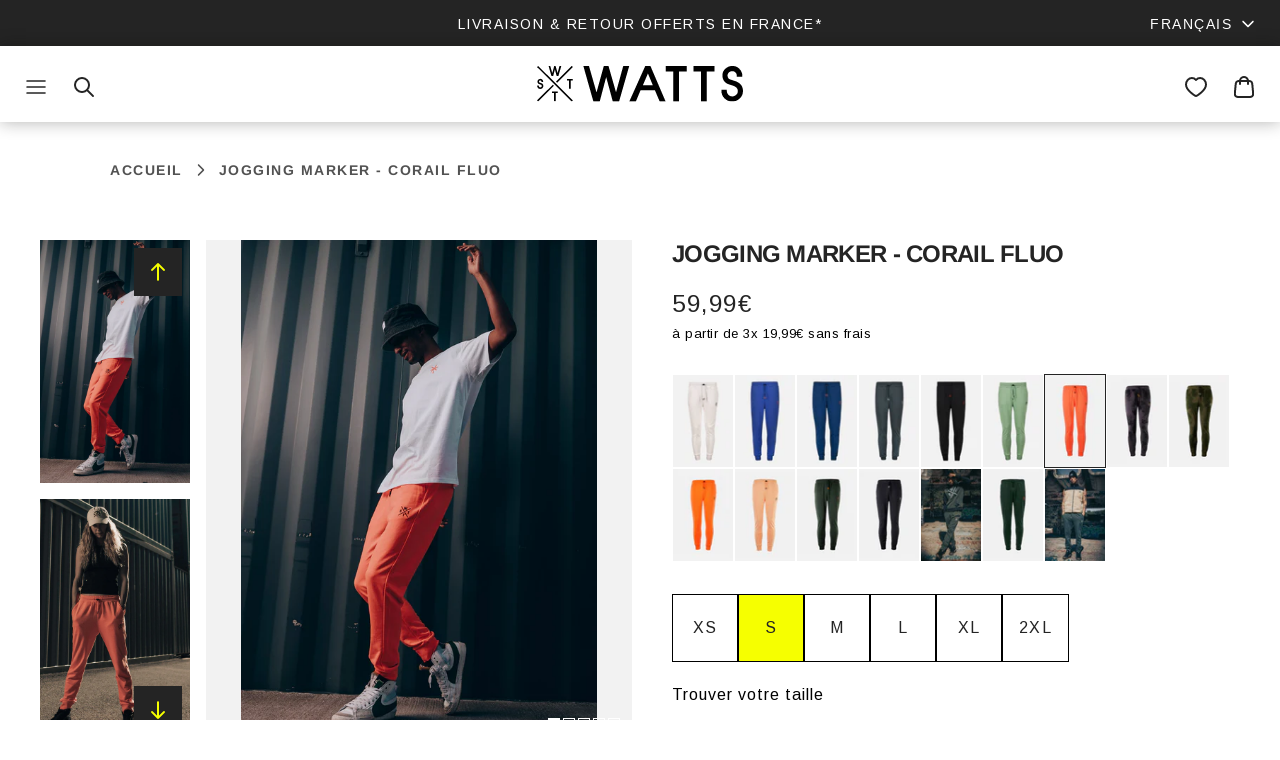

--- FILE ---
content_type: text/html; charset=utf-8
request_url: https://watts-team.com/products/1markerw6000?variant=47725296189778
body_size: 62418
content:
<!DOCTYPE html><html lang="fr" dir="ltr">
<head>
	<script src="//watts-team.com/cdn/shop/files/pandectes-rules.js?v=5686118036011981104"></script>
	
	


  <title>
    Jogging Marker - Corail Fluo | WATTS &ndash; Watts-team
  </title>

  <meta charset="utf-8" />
<meta name="viewport" content="width=device-width,initial-scale=1.0" />
<meta http-equiv="X-UA-Compatible" content="IE=edge">

<link rel="preconnect" href="https://cdn.shopify.com" crossorigin>
<link rel="preconnect" href="https://fonts.shopify.com" crossorigin>
<link rel="preconnect" href="https://monorail-edge.shopifysvc.com"><link rel="preload" as="font" href="//watts-team.com/cdn/fonts/arimo/arimo_n4.a7efb558ca22d2002248bbe6f302a98edee38e35.woff2" type="font/woff2" crossorigin><link rel="preload" as="font" href="//watts-team.com/cdn/fonts/arimo/arimo_n4.a7efb558ca22d2002248bbe6f302a98edee38e35.woff2" type="font/woff2" crossorigin><link rel="preload" as="font" href="//watts-team.com/cdn/fonts/arimo/arimo_n4.a7efb558ca22d2002248bbe6f302a98edee38e35.woff2" type="font/woff2" crossorigin><link rel="preload" as="font" href="//watts-team.com/cdn/fonts/arimo/arimo_n4.a7efb558ca22d2002248bbe6f302a98edee38e35.woff2" type="font/woff2" crossorigin><link rel="preload" href="//watts-team.com/cdn/shop/t/18/assets/vendor.min.js?v=11589511144441591071688557934" as="script">
<link rel="preload" href="//watts-team.com/cdn/shop/t/18/assets/theme.js?v=145657536530786845661700668177" as="script"><link rel="canonical" href="https://watts-team.com/products/1markerw6000" /><link rel="icon" href="//watts-team.com/cdn/shop/files/Capture_d_ecran_2022-06-13_a_12.17.19.png?crop=center&height=48&v=1655115450&width=48" type="image/png"><meta name="description" content="Voici le jogging Marker Corail Fluo avec une matière respirante et respectueuse de l&#39;environnement. C&#39;est un jogging doux et léger qui sera agréable à porter durant vos séances de sport. Craquez pour lui !">
  <script>
      const handleResize = () => {
          document.body.style.setProperty("--modal-height", window.innerHeight + 'px');
      }

      document.addEventListener('DOMContentLoaded', () => {
          handleResize();

          window.addEventListener('resize', handleResize)
          window.addEventListener('scroll', handleResize)
      })
  </script><style>
    @font-face {
  font-family: Arimo;
  font-weight: 400;
  font-style: normal;
  font-display: fallback;
  src: url("//watts-team.com/cdn/fonts/arimo/arimo_n4.a7efb558ca22d2002248bbe6f302a98edee38e35.woff2") format("woff2"),
       url("//watts-team.com/cdn/fonts/arimo/arimo_n4.0da809f7d1d5ede2a73be7094ac00741efdb6387.woff") format("woff");
}

    @font-face {
  font-family: Arimo;
  font-weight: 700;
  font-style: normal;
  font-display: fallback;
  src: url("//watts-team.com/cdn/fonts/arimo/arimo_n7.1d2d0638e6a1228d86beb0e10006e3280ccb2d04.woff2") format("woff2"),
       url("//watts-team.com/cdn/fonts/arimo/arimo_n7.f4b9139e8eac4a17b38b8707044c20f54c3be479.woff") format("woff");
}

    @font-face {
  font-family: Arimo;
  font-weight: 500;
  font-style: normal;
  font-display: fallback;
  src: url("//watts-team.com/cdn/fonts/arimo/arimo_n5.a6cc016de05b75be63cb193704728ed8065f04bb.woff2") format("woff2"),
       url("//watts-team.com/cdn/fonts/arimo/arimo_n5.e0d510a292c8c9059b1fcf519004ca9d3a6015a2.woff") format("woff");
}

    @font-face {
  font-family: Arimo;
  font-weight: 400;
  font-style: italic;
  font-display: fallback;
  src: url("//watts-team.com/cdn/fonts/arimo/arimo_i4.438ddb21a1b98c7230698d70dc1a21df235701b2.woff2") format("woff2"),
       url("//watts-team.com/cdn/fonts/arimo/arimo_i4.0e1908a0dc1ec32fabb5a03a0c9ee2083f82e3d7.woff") format("woff");
}

    @font-face {
  font-family: Arimo;
  font-weight: 700;
  font-style: italic;
  font-display: fallback;
  src: url("//watts-team.com/cdn/fonts/arimo/arimo_i7.b9f09537c29041ec8d51f8cdb7c9b8e4f1f82cb1.woff2") format("woff2"),
       url("//watts-team.com/cdn/fonts/arimo/arimo_i7.ec659fc855f754fd0b1bd052e606bba1058f73da.woff") format("woff");
}

    @font-face {
  font-family: Arimo;
  font-weight: 400;
  font-style: normal;
  font-display: fallback;
  src: url("//watts-team.com/cdn/fonts/arimo/arimo_n4.a7efb558ca22d2002248bbe6f302a98edee38e35.woff2") format("woff2"),
       url("//watts-team.com/cdn/fonts/arimo/arimo_n4.0da809f7d1d5ede2a73be7094ac00741efdb6387.woff") format("woff");
}

    @font-face {
  font-family: Arimo;
  font-weight: 400;
  font-style: normal;
  font-display: fallback;
  src: url("//watts-team.com/cdn/fonts/arimo/arimo_n4.a7efb558ca22d2002248bbe6f302a98edee38e35.woff2") format("woff2"),
       url("//watts-team.com/cdn/fonts/arimo/arimo_n4.0da809f7d1d5ede2a73be7094ac00741efdb6387.woff") format("woff");
}

    @font-face {
  font-family: Arimo;
  font-weight: 400;
  font-style: normal;
  font-display: fallback;
  src: url("//watts-team.com/cdn/fonts/arimo/arimo_n4.a7efb558ca22d2002248bbe6f302a98edee38e35.woff2") format("woff2"),
       url("//watts-team.com/cdn/fonts/arimo/arimo_n4.0da809f7d1d5ede2a73be7094ac00741efdb6387.woff") format("woff");
}

    @font-face {
  font-family: Arimo;
  font-weight: 600;
  font-style: normal;
  font-display: fallback;
  src: url("//watts-team.com/cdn/fonts/arimo/arimo_n6.9c18b0befd86597f319b7d7f925727d04c262b32.woff2") format("woff2"),
       url("//watts-team.com/cdn/fonts/arimo/arimo_n6.422bf6679b81a8bfb1b25d19299a53688390c2b9.woff") format("woff");
}

  </style>

  <meta property="og:site_name" content="Watts-team">
<meta property="og:url" content="https://watts-team.com/products/1markerw6000">
<meta property="og:title" content="Jogging Marker - Corail Fluo | WATTS">
<meta property="og:type" content="product">
<meta property="og:description" content="Voici le jogging Marker Corail Fluo avec une matière respirante et respectueuse de l&#39;environnement. C&#39;est un jogging doux et léger qui sera agréable à porter durant vos séances de sport. Craquez pour lui !"><meta property="og:image" content="http://watts-team.com/cdn/shop/files/1MARKERW6000-EXT1_1200x1200.jpg?v=1711039371">
  <meta property="og:image:secure_url" content="https://watts-team.com/cdn/shop/files/1MARKERW6000-EXT1_1200x1200.jpg?v=1711039371">
  <meta property="og:image:width" content="1004">
  <meta property="og:image:height" content="1412"><meta property="og:price:amount" content="59,99">
  <meta property="og:price:currency" content="EUR"><meta name="twitter:card" content="summary_large_image">
<meta name="twitter:title" content="Jogging Marker - Corail Fluo | WATTS">
<meta name="twitter:description" content="Voici le jogging Marker Corail Fluo avec une matière respirante et respectueuse de l&#39;environnement. C&#39;est un jogging doux et léger qui sera agréable à porter durant vos séances de sport. Craquez pour lui !">


  <link href="//watts-team.com/cdn/shop/t/18/assets/styles.css?v=181906203350852218771758797198" rel="stylesheet" type="text/css" media="all" />
  <link href="//watts-team.com/cdn/shop/t/18/assets/custom.css?v=139746193734176945581758797202" rel="stylesheet" type="text/css" media="all" />
  <link href="//watts-team.com/cdn/shop/t/18/assets/theme.css?v=39219630682735769021742378541" rel="stylesheet" type="text/css" media="all" />
  <link href="//watts-team.com/cdn/shop/t/18/assets/keen-slider.min.css?v=19780179525495624571697445391" rel="stylesheet" type="text/css" media="all" />
  <link href="//watts-team.com/cdn/shop/t/18/assets/choices.css?v=152741192271792032141697445386" rel="stylesheet" type="text/css" media="all" />

  
<script>
    window.theme = window.theme || {};
    theme.money_format_with_product_code_preference = "{{amount_with_comma_separator}}€";
    theme.money_format_with_cart_code_preference = "{{amount_with_comma_separator}}€";
    theme.money_format = "{{amount_with_comma_separator}}€";
    theme.strings = {
      previous: "Précédente",
      next: "Suivante",
      addressError: "Vous ne trouvez pas cette adresse",
      addressNoResults: "Aucun résultat pour cette adresse",
      addressQueryLimit: "Vous avez dépassé la limite de Google utilisation de l'API. Envisager la mise à niveau à un \u003ca href=\"https:\/\/developers.google.com\/maps\/premium\/usage-limits\"\u003erégime spécial\u003c\/a\u003e.",
      authError: "Il y avait un problème authentifier votre compte Google Maps.",
      icon_labels_left: "La gauche",
      icon_labels_right: "Droite",
      icon_labels_down: "Vers le bas",
      icon_labels_close: "Fermer",
      icon_labels_plus: "Plus",
      imageSlider: "Des photos",
      cart_terms_confirmation: "Vous devez accepter les termes et conditions avant de continuer.",
      cart_general_quantity_too_high: "Vous ne pouvez en avoir que [QUANTITY] dans votre panier",
      products_listing_from: "À partir de",
      layout_live_search_see_all: "Voir tout",
      products_product_add_to_cart: "Ajouter au panier",
      products_variant_no_stock: "Victime de son succès",
      products_variant_non_existent: "Non disponible",
      products_product_pick_a: "Choisissez un",
      general_navigation_menu_toggle_aria_label: "Basculer le menu",
      general_accessibility_labels_close: "Fermer",
      products_product_added_to_cart: "Ajouté",
      general_quick_search_pages: "Pages",
      general_quick_search_no_results: "Désolé, nous n\u0026#39;avons trouvé aucun résultat",
      collections_general_see_all_subcollections: "Voir tout..."
    };
    theme.routes = {
      cart_url: '/cart',
      cart_add_url: '/cart/add.js',
      cart_update_url: '/cart/update.js',
      predictive_search_url: '/search/suggest'
    };
    theme.settings = {
      cart_type: "drawer",
      after_add_to_cart: "drawer",
      quickbuy_style: "button",
      avoid_orphans: true
    };
    document.documentElement.classList.add('js');
  </script>

  <script src="//watts-team.com/cdn/shop/t/18/assets/vendor.min.js?v=11589511144441591071688557934" defer="defer"></script>
  <script src="//watts-team.com/cdn/shop/t/18/assets/theme.js?v=145657536530786845661700668177" defer="defer"></script>
  <script src="//watts-team.com/cdn/shop/t/18/assets/choices.min.js?v=176662113247110971151697445387"></script>
  <script src="//watts-team.com/cdn/shop/t/18/assets/keen-slider.js?v=134496795181136013911697445390"></script>
  <script src="//watts-team.com/cdn/shop/t/18/assets/hammer.min.js?v=50904250349499066121697445389"></script>

  <script>window.performance && window.performance.mark && window.performance.mark('shopify.content_for_header.start');</script><meta name="google-site-verification" content="OncwdOvHls7-IP8TlkJ_tLVNz8jUk6eO2PYuuUkkbtI">
<meta name="facebook-domain-verification" content="smn634ewkqo59ikb4gjgcuy551d18v">
<meta name="google-site-verification" content="CyAiKGMc8x3peGROsfmaATQQrgMJ8kXP9LQu8IKQ-pY">
<meta id="shopify-digital-wallet" name="shopify-digital-wallet" content="/60664447214/digital_wallets/dialog">
<meta name="shopify-checkout-api-token" content="46b89f99fdc38e5466e7a23cd762a072">
<meta id="in-context-paypal-metadata" data-shop-id="60664447214" data-venmo-supported="false" data-environment="production" data-locale="fr_FR" data-paypal-v4="true" data-currency="EUR">
<link rel="alternate" hreflang="x-default" href="https://watts-team.com/products/1markerw6000">
<link rel="alternate" hreflang="fr-FR" href="https://watts-team.com/products/1markerw6000">
<link rel="alternate" hreflang="en-FR" href="https://watts-team.com/en/products/1markerw6000">
<link rel="alternate" hreflang="de-FR" href="https://watts-team.com/de/products/1markerw6000">
<link rel="alternate" type="application/json+oembed" href="https://watts-team.com/products/1markerw6000.oembed">
<script async="async" src="/checkouts/internal/preloads.js?locale=fr-FR"></script>
<script id="shopify-features" type="application/json">{"accessToken":"46b89f99fdc38e5466e7a23cd762a072","betas":["rich-media-storefront-analytics"],"domain":"watts-team.com","predictiveSearch":true,"shopId":60664447214,"locale":"fr"}</script>
<script>var Shopify = Shopify || {};
Shopify.shop = "watts-team.myshopify.com";
Shopify.locale = "fr";
Shopify.currency = {"active":"EUR","rate":"1.0"};
Shopify.country = "FR";
Shopify.theme = {"name":"watts\/main","id":150693577042,"schema_name":"Watts-team","schema_version":"1.0.1","theme_store_id":null,"role":"main"};
Shopify.theme.handle = "null";
Shopify.theme.style = {"id":null,"handle":null};
Shopify.cdnHost = "watts-team.com/cdn";
Shopify.routes = Shopify.routes || {};
Shopify.routes.root = "/";</script>
<script type="module">!function(o){(o.Shopify=o.Shopify||{}).modules=!0}(window);</script>
<script>!function(o){function n(){var o=[];function n(){o.push(Array.prototype.slice.apply(arguments))}return n.q=o,n}var t=o.Shopify=o.Shopify||{};t.loadFeatures=n(),t.autoloadFeatures=n()}(window);</script>
<script id="shop-js-analytics" type="application/json">{"pageType":"product"}</script>
<script defer="defer" async type="module" src="//watts-team.com/cdn/shopifycloud/shop-js/modules/v2/client.init-shop-cart-sync_XvpUV7qp.fr.esm.js"></script>
<script defer="defer" async type="module" src="//watts-team.com/cdn/shopifycloud/shop-js/modules/v2/chunk.common_C2xzKNNs.esm.js"></script>
<script type="module">
  await import("//watts-team.com/cdn/shopifycloud/shop-js/modules/v2/client.init-shop-cart-sync_XvpUV7qp.fr.esm.js");
await import("//watts-team.com/cdn/shopifycloud/shop-js/modules/v2/chunk.common_C2xzKNNs.esm.js");

  window.Shopify.SignInWithShop?.initShopCartSync?.({"fedCMEnabled":true,"windoidEnabled":true});

</script>
<script>(function() {
  var isLoaded = false;
  function asyncLoad() {
    if (isLoaded) return;
    isLoaded = true;
    var urls = ["https:\/\/cdn.nfcube.com\/instafeed-b290bdb70fdf371fa6a6c474e6b4d373.js?shop=watts-team.myshopify.com","https:\/\/static.klaviyo.com\/onsite\/js\/TGNbtg\/klaviyo.js?company_id=TGNbtg\u0026shop=watts-team.myshopify.com","https:\/\/cdnicart.identixweb.com\/assets\/js\/editor_popup_modal.min.js?shop=watts-team.myshopify.com","\/\/cdn.shopify.com\/proxy\/580c0997ad6308c4d52ad69c46fe6478580f989a9f56510f793c8f91918dab4a\/web.baback.co\/internal\/v2\/shopify-embed?shop=watts-team.myshopify.com\u0026sp-cache-control=cHVibGljLCBtYXgtYWdlPTkwMA"];
    for (var i = 0; i < urls.length; i++) {
      var s = document.createElement('script');
      s.type = 'text/javascript';
      s.async = true;
      s.src = urls[i];
      var x = document.getElementsByTagName('script')[0];
      x.parentNode.insertBefore(s, x);
    }
  };
  if(window.attachEvent) {
    window.attachEvent('onload', asyncLoad);
  } else {
    window.addEventListener('load', asyncLoad, false);
  }
})();</script>
<script id="__st">var __st={"a":60664447214,"offset":3600,"reqid":"4cb522dc-60cc-4c32-a713-a09d3b728df9-1768607224","pageurl":"watts-team.com\/products\/1markerw6000?variant=47725296189778","u":"972adc599839","p":"product","rtyp":"product","rid":8762624541010};</script>
<script>window.ShopifyPaypalV4VisibilityTracking = true;</script>
<script id="captcha-bootstrap">!function(){'use strict';const t='contact',e='account',n='new_comment',o=[[t,t],['blogs',n],['comments',n],[t,'customer']],c=[[e,'customer_login'],[e,'guest_login'],[e,'recover_customer_password'],[e,'create_customer']],r=t=>t.map((([t,e])=>`form[action*='/${t}']:not([data-nocaptcha='true']) input[name='form_type'][value='${e}']`)).join(','),a=t=>()=>t?[...document.querySelectorAll(t)].map((t=>t.form)):[];function s(){const t=[...o],e=r(t);return a(e)}const i='password',u='form_key',d=['recaptcha-v3-token','g-recaptcha-response','h-captcha-response',i],f=()=>{try{return window.sessionStorage}catch{return}},m='__shopify_v',_=t=>t.elements[u];function p(t,e,n=!1){try{const o=window.sessionStorage,c=JSON.parse(o.getItem(e)),{data:r}=function(t){const{data:e,action:n}=t;return t[m]||n?{data:e,action:n}:{data:t,action:n}}(c);for(const[e,n]of Object.entries(r))t.elements[e]&&(t.elements[e].value=n);n&&o.removeItem(e)}catch(o){console.error('form repopulation failed',{error:o})}}const l='form_type',E='cptcha';function T(t){t.dataset[E]=!0}const w=window,h=w.document,L='Shopify',v='ce_forms',y='captcha';let A=!1;((t,e)=>{const n=(g='f06e6c50-85a8-45c8-87d0-21a2b65856fe',I='https://cdn.shopify.com/shopifycloud/storefront-forms-hcaptcha/ce_storefront_forms_captcha_hcaptcha.v1.5.2.iife.js',D={infoText:'Protégé par hCaptcha',privacyText:'Confidentialité',termsText:'Conditions'},(t,e,n)=>{const o=w[L][v],c=o.bindForm;if(c)return c(t,g,e,D).then(n);var r;o.q.push([[t,g,e,D],n]),r=I,A||(h.body.append(Object.assign(h.createElement('script'),{id:'captcha-provider',async:!0,src:r})),A=!0)});var g,I,D;w[L]=w[L]||{},w[L][v]=w[L][v]||{},w[L][v].q=[],w[L][y]=w[L][y]||{},w[L][y].protect=function(t,e){n(t,void 0,e),T(t)},Object.freeze(w[L][y]),function(t,e,n,w,h,L){const[v,y,A,g]=function(t,e,n){const i=e?o:[],u=t?c:[],d=[...i,...u],f=r(d),m=r(i),_=r(d.filter((([t,e])=>n.includes(e))));return[a(f),a(m),a(_),s()]}(w,h,L),I=t=>{const e=t.target;return e instanceof HTMLFormElement?e:e&&e.form},D=t=>v().includes(t);t.addEventListener('submit',(t=>{const e=I(t);if(!e)return;const n=D(e)&&!e.dataset.hcaptchaBound&&!e.dataset.recaptchaBound,o=_(e),c=g().includes(e)&&(!o||!o.value);(n||c)&&t.preventDefault(),c&&!n&&(function(t){try{if(!f())return;!function(t){const e=f();if(!e)return;const n=_(t);if(!n)return;const o=n.value;o&&e.removeItem(o)}(t);const e=Array.from(Array(32),(()=>Math.random().toString(36)[2])).join('');!function(t,e){_(t)||t.append(Object.assign(document.createElement('input'),{type:'hidden',name:u})),t.elements[u].value=e}(t,e),function(t,e){const n=f();if(!n)return;const o=[...t.querySelectorAll(`input[type='${i}']`)].map((({name:t})=>t)),c=[...d,...o],r={};for(const[a,s]of new FormData(t).entries())c.includes(a)||(r[a]=s);n.setItem(e,JSON.stringify({[m]:1,action:t.action,data:r}))}(t,e)}catch(e){console.error('failed to persist form',e)}}(e),e.submit())}));const S=(t,e)=>{t&&!t.dataset[E]&&(n(t,e.some((e=>e===t))),T(t))};for(const o of['focusin','change'])t.addEventListener(o,(t=>{const e=I(t);D(e)&&S(e,y())}));const B=e.get('form_key'),M=e.get(l),P=B&&M;t.addEventListener('DOMContentLoaded',(()=>{const t=y();if(P)for(const e of t)e.elements[l].value===M&&p(e,B);[...new Set([...A(),...v().filter((t=>'true'===t.dataset.shopifyCaptcha))])].forEach((e=>S(e,t)))}))}(h,new URLSearchParams(w.location.search),n,t,e,['guest_login'])})(!0,!0)}();</script>
<script integrity="sha256-4kQ18oKyAcykRKYeNunJcIwy7WH5gtpwJnB7kiuLZ1E=" data-source-attribution="shopify.loadfeatures" defer="defer" src="//watts-team.com/cdn/shopifycloud/storefront/assets/storefront/load_feature-a0a9edcb.js" crossorigin="anonymous"></script>
<script data-source-attribution="shopify.dynamic_checkout.dynamic.init">var Shopify=Shopify||{};Shopify.PaymentButton=Shopify.PaymentButton||{isStorefrontPortableWallets:!0,init:function(){window.Shopify.PaymentButton.init=function(){};var t=document.createElement("script");t.src="https://watts-team.com/cdn/shopifycloud/portable-wallets/latest/portable-wallets.fr.js",t.type="module",document.head.appendChild(t)}};
</script>
<script data-source-attribution="shopify.dynamic_checkout.buyer_consent">
  function portableWalletsHideBuyerConsent(e){var t=document.getElementById("shopify-buyer-consent"),n=document.getElementById("shopify-subscription-policy-button");t&&n&&(t.classList.add("hidden"),t.setAttribute("aria-hidden","true"),n.removeEventListener("click",e))}function portableWalletsShowBuyerConsent(e){var t=document.getElementById("shopify-buyer-consent"),n=document.getElementById("shopify-subscription-policy-button");t&&n&&(t.classList.remove("hidden"),t.removeAttribute("aria-hidden"),n.addEventListener("click",e))}window.Shopify?.PaymentButton&&(window.Shopify.PaymentButton.hideBuyerConsent=portableWalletsHideBuyerConsent,window.Shopify.PaymentButton.showBuyerConsent=portableWalletsShowBuyerConsent);
</script>
<script data-source-attribution="shopify.dynamic_checkout.cart.bootstrap">document.addEventListener("DOMContentLoaded",(function(){function t(){return document.querySelector("shopify-accelerated-checkout-cart, shopify-accelerated-checkout")}if(t())Shopify.PaymentButton.init();else{new MutationObserver((function(e,n){t()&&(Shopify.PaymentButton.init(),n.disconnect())})).observe(document.body,{childList:!0,subtree:!0})}}));
</script>
<link id="shopify-accelerated-checkout-styles" rel="stylesheet" media="screen" href="https://watts-team.com/cdn/shopifycloud/portable-wallets/latest/accelerated-checkout-backwards-compat.css" crossorigin="anonymous">
<style id="shopify-accelerated-checkout-cart">
        #shopify-buyer-consent {
  margin-top: 1em;
  display: inline-block;
  width: 100%;
}

#shopify-buyer-consent.hidden {
  display: none;
}

#shopify-subscription-policy-button {
  background: none;
  border: none;
  padding: 0;
  text-decoration: underline;
  font-size: inherit;
  cursor: pointer;
}

#shopify-subscription-policy-button::before {
  box-shadow: none;
}

      </style>

<script>window.performance && window.performance.mark && window.performance.mark('shopify.content_for_header.end');</script>
<!-- BEGIN app block: shopify://apps/pandectes-gdpr/blocks/banner/58c0baa2-6cc1-480c-9ea6-38d6d559556a -->
  
    
      <!-- TCF is active, scripts are loaded above -->
      
      <script>
        
          window.PandectesSettings = {"store":{"id":60664447214,"plan":"plus","theme":"watts/main","primaryLocale":"fr","adminMode":false,"headless":false,"storefrontRootDomain":"","checkoutRootDomain":"","storefrontAccessToken":""},"tsPublished":1742808485,"declaration":{"showPurpose":false,"showProvider":false,"showDateGenerated":true},"language":{"unpublished":[],"languageMode":"Single","fallbackLanguage":"fr","languageDetection":"browser","languagesSupported":[]},"texts":{"managed":{"headerText":{"fr":"Nous respectons votre vie privée"},"consentText":{"fr":"Ce site utilise des cookies pour vous garantir la meilleure expérience."},"linkText":{"fr":"Apprendre encore plus"},"imprintText":{"fr":"Imprimer"},"allowButtonText":{"fr":"J'accepte"},"denyButtonText":{"fr":"Je décline"},"dismissButtonText":{"fr":"D'accord"},"leaveSiteButtonText":{"fr":"Quitter ce site"},"preferencesButtonText":{"fr":"Préférences"},"cookiePolicyText":{"fr":"Politique de cookies"},"preferencesPopupTitleText":{"fr":"Gérer les préférences de consentement"},"preferencesPopupIntroText":{"fr":"Nous utilisons des cookies pour optimiser les fonctionnalités du site Web, analyser les performances et vous offrir une expérience personnalisée. Certains cookies sont indispensables au bon fonctionnement et au bon fonctionnement du site. Ces cookies ne peuvent pas être désactivés. Dans cette fenêtre, vous pouvez gérer votre préférence de cookies."},"preferencesPopupSaveButtonText":{"fr":"Enregistrer les préférences"},"preferencesPopupCloseButtonText":{"fr":"proche"},"preferencesPopupAcceptAllButtonText":{"fr":"Accepter tout"},"preferencesPopupRejectAllButtonText":{"fr":"Tout rejeter"},"cookiesDetailsText":{"fr":"Détails des cookies"},"preferencesPopupAlwaysAllowedText":{"fr":"Toujours activé"},"accessSectionParagraphText":{"fr":"Vous avez le droit de pouvoir accéder à vos données à tout moment."},"accessSectionTitleText":{"fr":"Portabilité des données"},"accessSectionAccountInfoActionText":{"fr":"Données personnelles"},"accessSectionDownloadReportActionText":{"fr":"Tout télécharger"},"accessSectionGDPRRequestsActionText":{"fr":"Demandes des personnes concernées"},"accessSectionOrdersRecordsActionText":{"fr":"Ordres"},"rectificationSectionParagraphText":{"fr":"Vous avez le droit de demander la mise à jour de vos données chaque fois que vous le jugez approprié."},"rectificationSectionTitleText":{"fr":"Rectification des données"},"rectificationCommentPlaceholder":{"fr":"Décrivez ce que vous souhaitez mettre à jour"},"rectificationCommentValidationError":{"fr":"Un commentaire est requis"},"rectificationSectionEditAccountActionText":{"fr":"Demander une mise à jour"},"erasureSectionTitleText":{"fr":"Droit à l'oubli"},"erasureSectionParagraphText":{"fr":"Vous avez le droit de demander que toutes vos données soient effacées. Après cela, vous ne pourrez plus accéder à votre compte."},"erasureSectionRequestDeletionActionText":{"fr":"Demander la suppression des données personnelles"},"consentDate":{"fr":"Date de consentement"},"consentId":{"fr":"ID de consentement"},"consentSectionChangeConsentActionText":{"fr":"Modifier la préférence de consentement"},"consentSectionConsentedText":{"fr":"Vous avez consenti à la politique de cookies de ce site Web sur"},"consentSectionNoConsentText":{"fr":"Vous n'avez pas consenti à la politique de cookies de ce site Web."},"consentSectionTitleText":{"fr":"Votre consentement aux cookies"},"consentStatus":{"fr":"Préférence de consentement"},"confirmationFailureMessage":{"fr":"Votre demande n'a pas été vérifiée. Veuillez réessayer et si le problème persiste, contactez le propriétaire du magasin pour obtenir de l'aide"},"confirmationFailureTitle":{"fr":"Un problème est survenu"},"confirmationSuccessMessage":{"fr":"Nous reviendrons rapidement vers vous quant à votre demande."},"confirmationSuccessTitle":{"fr":"Votre demande est vérifiée"},"guestsSupportEmailFailureMessage":{"fr":"Votre demande n'a pas été soumise. Veuillez réessayer et si le problème persiste, contactez le propriétaire du magasin pour obtenir de l'aide."},"guestsSupportEmailFailureTitle":{"fr":"Un problème est survenu"},"guestsSupportEmailPlaceholder":{"fr":"Adresse e-mail"},"guestsSupportEmailSuccessMessage":{"fr":"Si vous êtes inscrit en tant que client de ce magasin, vous recevrez bientôt un e-mail avec des instructions sur la marche à suivre."},"guestsSupportEmailSuccessTitle":{"fr":"Merci pour votre requête"},"guestsSupportEmailValidationError":{"fr":"L'email n'est pas valide"},"guestsSupportInfoText":{"fr":"Veuillez vous connecter avec votre compte client pour continuer."},"submitButton":{"fr":"Soumettre"},"submittingButton":{"fr":"Soumission..."},"cancelButton":{"fr":"Annuler"},"declIntroText":{"fr":"Nous utilisons des cookies pour optimiser les fonctionnalités du site Web, analyser les performances et vous offrir une expérience personnalisée. Certains cookies sont indispensables au bon fonctionnement et au bon fonctionnement du site Web. Ces cookies ne peuvent pas être désactivés. Dans cette fenêtre, vous pouvez gérer vos préférences en matière de cookies."},"declName":{"fr":"Nom"},"declPurpose":{"fr":"But"},"declType":{"fr":"Type"},"declRetention":{"fr":"Rétention"},"declProvider":{"fr":"Fournisseur"},"declFirstParty":{"fr":"Première partie"},"declThirdParty":{"fr":"Tierce partie"},"declSeconds":{"fr":"secondes"},"declMinutes":{"fr":"minutes"},"declHours":{"fr":"heures"},"declDays":{"fr":"jours"},"declMonths":{"fr":"mois"},"declYears":{"fr":"années"},"declSession":{"fr":"Session"},"declDomain":{"fr":"Domaine"},"declPath":{"fr":"Chemin"}},"categories":{"strictlyNecessaryCookiesTitleText":{"fr":"Cookies strictement nécessaires"},"strictlyNecessaryCookiesDescriptionText":{"fr":"Ces cookies sont essentiels pour vous permettre de vous déplacer sur le site Web et d'utiliser ses fonctionnalités, telles que l'accès aux zones sécurisées du site Web. Le site Web ne peut pas fonctionner correctement sans ces cookies."},"functionalityCookiesTitleText":{"fr":"Cookies fonctionnels"},"functionalityCookiesDescriptionText":{"fr":"Ces cookies permettent au site de fournir des fonctionnalités et une personnalisation améliorées. Ils peuvent être définis par nous ou par des fournisseurs tiers dont nous avons ajouté les services à nos pages. Si vous n'autorisez pas ces cookies, certains ou tous ces services peuvent ne pas fonctionner correctement."},"performanceCookiesTitleText":{"fr":"Cookies de performances"},"performanceCookiesDescriptionText":{"fr":"Ces cookies nous permettent de surveiller et d'améliorer les performances de notre site Web. Par exemple, ils nous permettent de compter les visites, d'identifier les sources de trafic et de voir quelles parties du site sont les plus populaires."},"targetingCookiesTitleText":{"fr":"Ciblage des cookies"},"targetingCookiesDescriptionText":{"fr":"Ces cookies peuvent être installés via notre site par nos partenaires publicitaires. Ils peuvent être utilisés par ces sociétés pour établir un profil de vos intérêts et vous montrer des publicités pertinentes sur d'autres sites. Ils ne stockent pas directement d'informations personnelles, mais sont basés sur l'identification unique de votre navigateur et de votre appareil Internet. Si vous n'autorisez pas ces cookies, vous bénéficierez d'une publicité moins ciblée."},"unclassifiedCookiesTitleText":{"fr":"Cookies non classés"},"unclassifiedCookiesDescriptionText":{"fr":"Les cookies non classés sont des cookies que nous sommes en train de classer avec les fournisseurs de cookies individuels."}},"auto":{}},"library":{"previewMode":false,"fadeInTimeout":0,"defaultBlocked":7,"showLink":true,"showImprintLink":false,"showGoogleLink":false,"enabled":true,"cookie":{"expiryDays":365,"secure":true,"domain":""},"dismissOnScroll":false,"dismissOnWindowClick":false,"dismissOnTimeout":false,"palette":{"popup":{"background":"#FFFFFF","backgroundForCalculations":{"a":1,"b":255,"g":255,"r":255},"text":"#000000"},"button":{"background":"transparent","backgroundForCalculations":{"a":1,"b":255,"g":255,"r":255},"text":"#000000","textForCalculation":{"a":1,"b":0,"g":0,"r":0},"border":"#000000"}},"content":{"href":"https://watts-team.com/policies/privacy-policy","imprintHref":"/","close":"&#10005;","target":"_blank","logo":""},"window":"<div role=\"dialog\" aria-live=\"polite\" aria-label=\"cookieconsent\" aria-describedby=\"cookieconsent:desc\" id=\"pandectes-banner\" class=\"cc-window-wrapper cc-bottom-left-wrapper\"><div class=\"pd-cookie-banner-window cc-window {{classes}}\"><!--googleoff: all-->{{children}}<!--googleon: all--></div></div>","compliance":{"custom":"<div class=\"cc-compliance cc-highlight\">{{preferences}}{{allow}}</div>"},"type":"custom","layouts":{"basic":"{{messagelink}}{{compliance}}"},"position":"bottom-left","theme":"wired","revokable":false,"animateRevokable":false,"revokableReset":false,"revokableLogoUrl":"https://watts-team.myshopify.com/cdn/shop/files/pandectes-reopen-logo.png","revokablePlacement":"bottom-right","revokableMarginHorizontal":15,"revokableMarginVertical":15,"static":false,"autoAttach":true,"hasTransition":true,"blacklistPage":[""],"elements":{"close":"<button aria-label=\"dismiss cookie message\" type=\"button\" tabindex=\"0\" class=\"cc-close\">{{close}}</button>","dismiss":"<button aria-label=\"dismiss cookie message\" type=\"button\" tabindex=\"0\" class=\"cc-btn cc-btn-decision cc-dismiss\">{{dismiss}}</button>","allow":"<button aria-label=\"allow cookies\" type=\"button\" tabindex=\"0\" class=\"cc-btn cc-btn-decision cc-allow\">{{allow}}</button>","deny":"<button aria-label=\"deny cookies\" type=\"button\" tabindex=\"0\" class=\"cc-btn cc-btn-decision cc-deny\">{{deny}}</button>","preferences":"<button aria-label=\"settings cookies\" tabindex=\"0\" type=\"button\" class=\"cc-btn cc-settings\" onclick=\"Pandectes.fn.openPreferences()\">{{preferences}}</button>"}},"geolocation":{"brOnly":false,"caOnly":false,"euOnly":false,"jpOnly":false,"thOnly":false,"canadaOnly":false,"globalVisibility":true},"dsr":{"guestsSupport":false,"accessSectionDownloadReportAuto":false},"banner":{"resetTs":1675772843,"extraCss":"        .cc-banner-logo {max-width: 24em!important;}    @media(min-width: 768px) {.cc-window.cc-floating{max-width: 24em!important;width: 24em!important;}}    .cc-message, .pd-cookie-banner-window .cc-header, .cc-logo {text-align: left}    .cc-window-wrapper{z-index: 2147483647;}    .cc-window{z-index: 2147483647;font-family: inherit;}    .pd-cookie-banner-window .cc-header{font-family: inherit;}    .pd-cp-ui{font-family: inherit; background-color: #FFFFFF;color:#000000;}    button.pd-cp-btn, a.pd-cp-btn{}    input + .pd-cp-preferences-slider{background-color: rgba(0, 0, 0, 0.3)}    .pd-cp-scrolling-section::-webkit-scrollbar{background-color: rgba(0, 0, 0, 0.3)}    input:checked + .pd-cp-preferences-slider{background-color: rgba(0, 0, 0, 1)}    .pd-cp-scrolling-section::-webkit-scrollbar-thumb {background-color: rgba(0, 0, 0, 1)}    .pd-cp-ui-close{color:#000000;}    .pd-cp-preferences-slider:before{background-color: #FFFFFF}    .pd-cp-title:before {border-color: #000000!important}    .pd-cp-preferences-slider{background-color:#000000}    .pd-cp-toggle{color:#000000!important}    @media(max-width:699px) {.pd-cp-ui-close-top svg {fill: #000000}}    .pd-cp-toggle:hover,.pd-cp-toggle:visited,.pd-cp-toggle:active{color:#000000!important}    .pd-cookie-banner-window {box-shadow: 0 0 18px rgb(0 0 0 / 20%);}  ","customJavascript":{},"showPoweredBy":false,"logoHeight":40,"revokableTrigger":false,"hybridStrict":false,"cookiesBlockedByDefault":"7","isActive":true,"implicitSavePreferences":true,"cookieIcon":false,"blockBots":false,"showCookiesDetails":true,"hasTransition":true,"blockingPage":false,"showOnlyLandingPage":false,"leaveSiteUrl":"https://www.google.com","linkRespectStoreLang":false},"cookies":{"0":[{"name":"secure_customer_sig","type":"http","domain":"watts-team.com","path":"/","provider":"Shopify","firstParty":true,"retention":"1 year(s)","expires":1,"unit":"declYears","purpose":{"fr":"Used in connection with customer login."}},{"name":"localization","type":"http","domain":"watts-team.com","path":"/","provider":"Shopify","firstParty":true,"retention":"1 year(s)","expires":1,"unit":"declYears","purpose":{"fr":"Shopify store localization"}},{"name":"keep_alive","type":"http","domain":"watts-team.com","path":"/","provider":"Shopify","firstParty":true,"retention":"30 minute(s)","expires":30,"unit":"declMinutes","purpose":{"fr":"Used in connection with buyer localization."}},{"name":"_secure_session_id","type":"http","domain":"watts-team.com","path":"/","provider":"Shopify","firstParty":true,"retention":"24 hour(s)","expires":24,"unit":"declHours","purpose":{"fr":"Used in connection with navigation through a storefront."}}],"1":[{"name":"_orig_referrer","type":"http","domain":".watts-team.com","path":"/","provider":"Shopify","firstParty":true,"retention":"14 day(s)","expires":14,"unit":"declDays","purpose":{"fr":"Tracks landing pages."}},{"name":"_landing_page","type":"http","domain":".watts-team.com","path":"/","provider":"Shopify","firstParty":true,"retention":"14 day(s)","expires":14,"unit":"declDays","purpose":{"fr":"Tracks landing pages."}},{"name":"_y","type":"http","domain":".watts-team.com","path":"/","provider":"Shopify","firstParty":true,"retention":"1 year(s)","expires":1,"unit":"declYears","purpose":{"fr":"Shopify analytics."}},{"name":"_s","type":"http","domain":".watts-team.com","path":"/","provider":"Shopify","firstParty":true,"retention":"30 minute(s)","expires":30,"unit":"declMinutes","purpose":{"fr":"Shopify analytics."}},{"name":"_shopify_y","type":"http","domain":".watts-team.com","path":"/","provider":"Shopify","firstParty":true,"retention":"1 year(s)","expires":1,"unit":"declYears","purpose":{"fr":"Shopify analytics."}},{"name":"_shopify_sa_t","type":"http","domain":".watts-team.com","path":"/","provider":"Shopify","firstParty":true,"retention":"30 minute(s)","expires":30,"unit":"declMinutes","purpose":{"fr":"Shopify analytics relating to marketing & referrals."}},{"name":"_shopify_s","type":"http","domain":".watts-team.com","path":"/","provider":"Shopify","firstParty":true,"retention":"30 minute(s)","expires":30,"unit":"declMinutes","purpose":{"fr":"Shopify analytics."}},{"name":"VISITOR_INFO1_LIVE","type":"http","domain":".youtube.com","path":"/","provider":"Google","firstParty":true,"retention":"180 day(s)","expires":180,"unit":"declDays","purpose":{"fr":"A cookie that YouTube sets that measures your bandwidth to determine whether you get the new player interface or the old."}},{"name":"_shopify_sa_p","type":"http","domain":".watts-team.com","path":"/","provider":"Shopify","firstParty":true,"retention":"30 minute(s)","expires":30,"unit":"declMinutes","purpose":{"fr":"Shopify analytics relating to marketing & referrals."}}],"2":[{"name":"_ga","type":"http","domain":".watts-team.com","path":"/","provider":"Google","firstParty":true,"retention":"1 year(s)","expires":1,"unit":"declYears","purpose":{"fr":"Cookie is set by Google Analytics with unknown functionality"}},{"name":"_gid","type":"http","domain":".watts-team.com","path":"/","provider":"Google","firstParty":true,"retention":"24 hour(s)","expires":24,"unit":"declHours","purpose":{"fr":"Cookie is placed by Google Analytics to count and track pageviews."}},{"name":"_gat","type":"http","domain":".watts-team.com","path":"/","provider":"Google","firstParty":true,"retention":"42 second(s)","expires":42,"unit":"declSeconds","purpose":{"fr":"Cookie is placed by Google Analytics to filter requests from bots."}}],"4":[{"name":"_gcl_au","type":"http","domain":".watts-team.com","path":"/","provider":"Google","firstParty":true,"retention":"90 day(s)","expires":90,"unit":"declDays","purpose":{"fr":"Cookie is placed by Google Tag Manager to track conversions."}},{"name":"YSC","type":"http","domain":".youtube.com","path":"/","provider":"Google","firstParty":true,"retention":"Session","expires":-1675772872,"unit":"declSeconds","purpose":{"fr":"Registers a unique ID to keep statistics of what videos from YouTube the user has seen."}},{"name":"test_cookie","type":"http","domain":".doubleclick.net","path":"/","provider":"Google","firstParty":true,"retention":"15 minute(s)","expires":15,"unit":"declMinutes","purpose":{"fr":"To measure the visitors’ actions after they click through from an advert. Expires after each visit."}},{"name":"_fbp","type":"http","domain":".watts-team.com","path":"/","provider":"Facebook","firstParty":true,"retention":"90 day(s)","expires":90,"unit":"declDays","purpose":{"fr":"Cookie is placed by Facebook to track visits across websites."}},{"name":"__kla_id","type":"http","domain":"watts-team.com","path":"/","provider":"Klaviyo","firstParty":true,"retention":"1 year(s)","expires":1,"unit":"declYears","purpose":{"fr":"Tracks when someone clicks through a Klaviyo email to your website"}},{"name":"IDE","type":"http","domain":".doubleclick.net","path":"/","provider":"Google","firstParty":true,"retention":"1 year(s)","expires":1,"unit":"declYears","purpose":{"fr":"To measure the visitors’ actions after they click through from an advert. Expires after 1 year."}}],"8":[{"name":"_ttp","type":"http","domain":".tiktok.com","path":"/","provider":"Unknown","firstParty":true,"retention":"1 year(s)","expires":1,"unit":"declYears","purpose":{"fr":""}},{"name":"DEVICE_INFO","type":"http","domain":".youtube.com","path":"/","provider":"Unknown","firstParty":true,"retention":"180 day(s)","expires":180,"unit":"declDays","purpose":{"fr":""}},{"name":"_iCartUserCountry","type":"http","domain":"watts-team.com","path":"/","provider":"Unknown","firstParty":true,"retention":"24 hour(s)","expires":24,"unit":"declHours","purpose":{"fr":""}}]},"blocker":{"isActive":false,"googleConsentMode":{"id":"","analyticsId":"G-DDTPV1ME2Z","adwordsId":"AW-3174305782","isActive":true,"adStorageCategory":4,"analyticsStorageCategory":2,"personalizationStorageCategory":1,"functionalityStorageCategory":1,"customEvent":true,"securityStorageCategory":0,"redactData":true,"urlPassthrough":false,"dataLayerProperty":"dataLayer","waitForUpdate":0,"useNativeChannel":false},"facebookPixel":{"id":"","isActive":false,"ldu":false},"microsoft":{},"rakuten":{"isActive":false,"cmp":false,"ccpa":false},"klaviyoIsActive":false,"gpcIsActive":false,"defaultBlocked":7,"patterns":{"whiteList":[],"blackList":{"1":[],"2":[],"4":[],"8":[]},"iframesWhiteList":[],"iframesBlackList":{"1":[],"2":[],"4":[],"8":[]},"beaconsWhiteList":[],"beaconsBlackList":{"1":[],"2":[],"4":[],"8":[]}}}};
        
        window.addEventListener('DOMContentLoaded', function(){
          const script = document.createElement('script');
          
            script.src = "https://cdn.shopify.com/extensions/019bc749-4c9e-7aaa-abf7-8a60b2cb0053/gdpr-224/assets/pandectes-core.js";
          
          script.defer = true;
          document.body.appendChild(script);
        })
      </script>
    
  


<!-- END app block --><!-- BEGIN app block: shopify://apps/klaviyo-email-marketing-sms/blocks/klaviyo-onsite-embed/2632fe16-c075-4321-a88b-50b567f42507 -->












  <script async src="https://static.klaviyo.com/onsite/js/TGNbtg/klaviyo.js?company_id=TGNbtg"></script>
  <script>!function(){if(!window.klaviyo){window._klOnsite=window._klOnsite||[];try{window.klaviyo=new Proxy({},{get:function(n,i){return"push"===i?function(){var n;(n=window._klOnsite).push.apply(n,arguments)}:function(){for(var n=arguments.length,o=new Array(n),w=0;w<n;w++)o[w]=arguments[w];var t="function"==typeof o[o.length-1]?o.pop():void 0,e=new Promise((function(n){window._klOnsite.push([i].concat(o,[function(i){t&&t(i),n(i)}]))}));return e}}})}catch(n){window.klaviyo=window.klaviyo||[],window.klaviyo.push=function(){var n;(n=window._klOnsite).push.apply(n,arguments)}}}}();</script>

  
    <script id="viewed_product">
      if (item == null) {
        var _learnq = _learnq || [];

        var MetafieldReviews = null
        var MetafieldYotpoRating = null
        var MetafieldYotpoCount = null
        var MetafieldLooxRating = null
        var MetafieldLooxCount = null
        var okendoProduct = null
        var okendoProductReviewCount = null
        var okendoProductReviewAverageValue = null
        try {
          // The following fields are used for Customer Hub recently viewed in order to add reviews.
          // This information is not part of __kla_viewed. Instead, it is part of __kla_viewed_reviewed_items
          MetafieldReviews = {};
          MetafieldYotpoRating = null
          MetafieldYotpoCount = null
          MetafieldLooxRating = null
          MetafieldLooxCount = null

          okendoProduct = null
          // If the okendo metafield is not legacy, it will error, which then requires the new json formatted data
          if (okendoProduct && 'error' in okendoProduct) {
            okendoProduct = null
          }
          okendoProductReviewCount = okendoProduct ? okendoProduct.reviewCount : null
          okendoProductReviewAverageValue = okendoProduct ? okendoProduct.reviewAverageValue : null
        } catch (error) {
          console.error('Error in Klaviyo onsite reviews tracking:', error);
        }

        var item = {
          Name: "Jogging Marker - Corail Fluo",
          ProductID: 8762624541010,
          Categories: ["BACK 2 SCHOOL","Femme","Homme","Lifestyle","Must-have","Nouveautés","Nouveautés","Nouveautés Femmes","Nouveautés Hommes","Pantalons \u0026 Joggings Homme","Pièces de saison","Skate","Streetwear Femme","STREETWEAR GEN","Streetwear Homme","Tendance"],
          ImageURL: "https://watts-team.com/cdn/shop/files/1MARKERW6000-EXT1_grande.jpg?v=1711039371",
          URL: "https://watts-team.com/products/1markerw6000",
          Brand: "Watts-team",
          Price: "59,99€",
          Value: "59,99",
          CompareAtPrice: "0,00€"
        };
        _learnq.push(['track', 'Viewed Product', item]);
        _learnq.push(['trackViewedItem', {
          Title: item.Name,
          ItemId: item.ProductID,
          Categories: item.Categories,
          ImageUrl: item.ImageURL,
          Url: item.URL,
          Metadata: {
            Brand: item.Brand,
            Price: item.Price,
            Value: item.Value,
            CompareAtPrice: item.CompareAtPrice
          },
          metafields:{
            reviews: MetafieldReviews,
            yotpo:{
              rating: MetafieldYotpoRating,
              count: MetafieldYotpoCount,
            },
            loox:{
              rating: MetafieldLooxRating,
              count: MetafieldLooxCount,
            },
            okendo: {
              rating: okendoProductReviewAverageValue,
              count: okendoProductReviewCount,
            }
          }
        }]);
      }
    </script>
  




  <script>
    window.klaviyoReviewsProductDesignMode = false
  </script>







<!-- END app block --><!-- BEGIN app block: shopify://apps/icart-cart-drawer-cart-upsell/blocks/icart-block/e651bbc2-5760-47d8-a513-2aa6ee3a9aa7 -->

<script>
  var selectorMetaValue = '';
  var page_type_new = '';
</script>

<script type="text/javascript" id="icartCommonScriptJs">
  if (Shopify.theme.id == '150693577042') {
    
      
        
        
        
        
        
    
          var icartProductObj = {};
          var icartNodeCallToken = eval({"icartNodeCallToken":"1748868190","isiCartDiscountUpdate":"1672929050"});
          var icart_cart_arr = {"note":null,"attributes":{},"original_total_price":0,"total_price":0,"total_discount":0,"total_weight":0.0,"item_count":0,"items":[],"requires_shipping":false,"currency":"EUR","items_subtotal_price":0,"cart_level_discount_applications":[],"checkout_charge_amount":0};
          var icartScid = 'ZWQ5MDZlYzExMzA3OThlMGU3MDRjN2U4Yzg3MzY2ZDkuMTc3N2Q2YWRlNzdkNmEyNjQ2ZWM5MmM4YmM0MWJlMWM=';
          var icartPageType = '1';
          var icartCurrencyWihoutFormat = "{{amount_with_comma_separator}}€";
          var [cart_prod_coll_id_arr, cart_prod_id_arr, cart_prod_wise_coll_id_arr, cart_prod_wise_tag_arr, icartLineItemData] = [[], [], [], [], {}];
          var rootElement;
          var icartCartRecall = ('false' == 'true') ? true : false;
          var icartSelector = ''
    
          if ('true' == 'true') {
            var icartThemeCartSelector = ['[href="/cart"]', '[href="#cart"]'];
            var icartHandleThemeCartButton = false;
            var icartThemeCartLoaded = setInterval(function () {
              var icartThemeCartElement = document.querySelectorAll(icartThemeCartSelector);
              if (icartThemeCartElement.length > 0) {
                document.querySelectorAll(icartThemeCartSelector).forEach((data) => {
                  data.addEventListener('click', function(event){
                    event.preventDefault();
                    event.stopImmediatePropagation();
                    event.stopPropagation();
                    if (icartHandleThemeCartButton == false) {
                      icartHandleThemeCartButton = true;
                    }
                    typeof icartDrawerOpn == 'function' && icartDrawerOpn();
                  });
                });
                clearInterval(icartThemeCartLoaded);
              }
            }, 10);
            document.addEventListener("DOMContentLoaded", () => {
              setTimeout(function() { clearInterval(icartThemeCartLoaded); }, 60000);
            });
          }
    
          if ('true' == 'true') {
            var icartATCSelector = ["div[data-testid='GooglePay-button']", "input[value$='Add to Cart']", '#AddToCart', '.btn--secondary-accent', '.product-form__add-to-cart.button', '.product-single__cart-submit.shopify-payment-btn btn--secondary', "button[name$='add']", "form[action*='/cart/add'] .product-submit", "form[action='/cart/add'] .btn-hover", "form[action='/cart/add'].add-to-cart-btn", 'button.btn-addtocart, button.tt-btn-addtocart', '.secondary-button', '.btn.product-form__cart-submit.btn--secondary-accent', '.btn.add-to-cart', '.add-to-cart', '#AddToCart--product-template', '.btn--add-to-cart', '.product-form__submit button', "form[action*='/cart/add'] [type=submit]"];
            var icartHandleATCButton = false;
            var icartATCFormClose, icartATCHtmlData;
            var icartATCLoaded = setInterval(function () {
              var icartATCElement = document.querySelectorAll(icartATCSelector);
              if (icartATCElement.length > 0) {
                  IcartAddCustomEventListener(icartATCSelector, async function (event) {
                    icartATCHtmlData = event.target;
                    icartATCFormClose = icartATCHtmlData.closest("form[action*='/cart/add']");
                    if (icartATCFormClose) {
                      let checkSoldOutStatus = true;
                      if (Shopify.shop != 'niplux.myshopify.com') {
                        let icart_aria_disabled = icartATCFormClose.querySelector("form[action*='/cart/add'] [type=submit]");
                        if (icart_aria_disabled) {
                          if (icart_aria_disabled.getAttribute('aria-disabled') || icart_aria_disabled.getAttribute('disabled')) {
                            checkSoldOutStatus = false;
                          } else {
                            checkSoldOutStatus = true;
                          }
                        } else {
                          checkSoldOutStatus = true;
                        }
                      }
    
                      if (checkSoldOutStatus) {
                        event.preventDefault();
                        event.stopPropagation();
                        event.stopImmediatePropagation();
                        if (icartHandleATCButton == false) {
                          icartHandleATCButton = true;
                        }
                        typeof makeAddCartThemeBtnClone == 'function' && makeAddCartThemeBtnClone();
                      }
                    }
                  });
                  clearInterval(icartATCLoaded);
              }
            }, 10);
            document.addEventListener("DOMContentLoaded", () => {
              setTimeout(function() { clearInterval(icartATCLoaded); }, 60000);
            });
          }

          function icartPopupStatusUpdate(){
            if(('' == 0 || '' == 1) && ('' == 1)) {
              function icartScriptLoad(e){return new Promise(function(t,n){let r=document.createElement("script");r.src=e,r.id="icartFullCartMinJs",r.type="text/javascript",r.onError=n,r.async=false,r.onload=t,r.addEventListener("error",n),r.addEventListener("load",t),document.getElementsByTagName("head")[0].appendChild(r)})}
              icartScriptLoad("https://cdnicart.identixweb.com/assets/js/icart-custom-steps.min.js");
              localStorage.setItem('popup_status', JSON.stringify({'app_embed_tour_status': '', 'app_embed_return_appstatus': ''}));
              fetch(`https://icartapi.identixweb.com/appEmbedStatusUpdate?shop=${Shopify.shop}&key=app_embed_tour_status`, {method: 'GET', headers: {'Content-Type': 'application/json'}})
            if('' == 0 && '' == 1){ fetch(`https://icartapi.identixweb.com/appEmbedStatusUpdate?shop=${Shopify.shop}&key=app_embed_return_appstatus`, {method: 'GET', headers: {'Content-Type': 'application/json'}}) } } };

          window.IcartAddCustomEventListener = (selector, handler) => {
            rootElement = document.querySelector('body');
            rootElement.addEventListener('click', icartEventHandler, true);
            rootElement.selector = selector;
            rootElement.handler = handler;
          };
    
          function icartEventHandler(evt) {
            let targetElement = evt.target;
            while (targetElement != null) {
              if (targetElement.matches(evt.currentTarget.selector)) {
                evt.currentTarget.handler(evt);
                return;
              }
              targetElement = targetElement.parentElement;
            }
          }
        page_type_new = 1
        
          /* ---- iCart drawer content ----- */
          let icartMainInter = setInterval(()=>{
            const mainContentClass = document.querySelectorAll('.icartShopifyCartContent')[0];
            if(mainContentClass && (selectorMetaValue == '' || selectorMetaValue == 'false')) {
                mainContentClass.classList.add("icart_main_selector_visibility");
                clearInterval(icartMainInter);
            } else {
                (selectorMetaValue != '' || selectorMetaValue != 'false') ? clearInterval(icartMainInter) : '';
            }
          },500);
          
            
            
            var icartJsLoaded = setInterval(function () {
              if(document.body){
                var sideCartDiv = document.createElement("div");
                sideCartDiv.className = "icart icart-datepicker icart-slipper";
                document.body.appendChild(sideCartDiv);
    
                let iCfunnelTimoutFlag = false;
                let iCfunnelDivCheckInt = setInterval(() => {
                    let iCartFunnelPosition = '' ? JSON.parse('') : '', icFunnelSelector = '';
                    iCartFunnelPosition.funnel_pos_status == 1 && iCartFunnelPosition.funnel_pos_selector != '' ? icFunnelSelector = document.querySelector(`${iCartFunnelPosition.funnel_pos_selector}`) : icFunnelSelector = document.querySelector('footer');
                    if(icFunnelSelector != null || iCfunnelTimoutFlag){
                        clearInterval(iCfunnelDivCheckInt);
                        function icartScriptLoad(e){return new Promise(function(t,n){let r=document.createElement("script");r.src=e,r.id="icartSideCartMinJs",r.type="text/javascript",r.onError=n,r.async=false,r.onload=t,r.addEventListener("error",n),r.addEventListener("load",t),document.getElementsByTagName("head")[0].appendChild(r)})}
                        icartScriptLoad("https://cdnicart.identixweb.com/react_build/icart.bundle.js")
                        .then(() => {icartPopupStatusUpdate()})
                        .catch(() => {
                          if (rootElement) {
                            rootElement.removeEventListener('click', icartEventHandler, true);
                          }
                        });
                    }
                },10);
                setTimeout(() => {return iCfunnelTimoutFlag = true},1500);
                let link = document.createElement('link');
                link.rel = "stylesheet";
                link.id = "icartMinCss";
                link.type = "text/css";
                link.href = "https://cdnicart.identixweb.com/assets/css/icart_fronted.min.css";
                link.media = "all";
                document.getElementsByTagName('HEAD')[0].appendChild(link);
                clearInterval(icartJsLoaded);
              }
            }, 100);
        
        if(('product' == "index" || 'product' == "product") && '' == true && '1' == 1){
          let iCartFunnelPosition = '' ? JSON.parse('') : '';
          let icFunnelSelector = '';
          let icartFunnelInter = setInterval(()=>{
            if(iCartFunnelPosition.funnel_pos_status == 1 && iCartFunnelPosition.funnel_pos_selector != ''){
              icFunnelSelector = document.querySelector(`${iCartFunnelPosition.funnel_pos_selector}`);
            }else{
              icFunnelSelector = document.querySelector(['footer', 'footer-section']);
            }
            if(icFunnelSelector !== null) {
              icFunnelSelector.insertAdjacentHTML('beforebegin', '<div class="icart icart-datepicker icart-funnels"></div>');
              let link = document.createElement('link');
              link.rel = "stylesheet";
              link.id = "icartMinCss";
              link.type = "text/css";
              link.href = "https://cdnicart.identixweb.com/assets/css/icart-fronted-funnel.min.css";
              link.media = "all";
              document.getElementsByTagName('HEAD')[0].appendChild(link);
              clearInterval(icartFunnelInter);
            }
          },10);
        }
        if(page_type_new == '2' && ('product' == "index" || 'product' == "product" && '1' == 1)){
          let iCfunnelTimoutFlag = false;
          let iCfunnelDivCheckInt = setInterval(() => {
              let iCartFunnelPosition = '' ? JSON.parse('') : '', icFunnelSelector = '';
              iCartFunnelPosition.funnel_pos_status == 1 && iCartFunnelPosition.funnel_pos_selector != '' ? icFunnelSelector = document.querySelector(`${iCartFunnelPosition.funnel_pos_selector}`) : icFunnelSelector = document.querySelector('footer');
              if(icFunnelSelector != null || iCfunnelTimoutFlag){
                  clearInterval(iCfunnelDivCheckInt);
                  function icartScriptLoad(e){return new Promise(function(t,n){let r=document.createElement("script");r.src=e,r.id="icartSideCartMinJs",r.type="text/javascript",r.onError=n,r.async=false,r.onload=t,r.addEventListener("error",n),r.addEventListener("load",t),document.getElementsByTagName("head")[0].appendChild(r)})}
                  icartScriptLoad("https://cdnicart.identixweb.com/react_build/icart.bundle.js")
                  .then(() => {icartPopupStatusUpdate();})
                  .catch(() => {
                    if (rootElement) {
                      rootElement.removeEventListener('click', icartEventHandler, true);
                    }
                  });
              }
          },10);
          setTimeout(() => {return iCfunnelTimoutFlag = true},1500);
        }
      
    
  }
</script>
<script>
    /* To store recent view products data when only full cart */
    var icartElementExists = document.getElementById("icartSideCartMinJs"); if (!icartElementExists && __st.p && __st.p.includes("product")) { let t = new URL(window.location.href).pathname.split("/"), e = t.pop(); let productType = {"id":8762624541010,"title":"Jogging Marker - Corail Fluo","handle":"1markerw6000","description":"\u003cdiv class=\"ewa-rteLine\"\u003e\n\u003cspan fontscheme=\"2\"\u003eDécouvrez le\u003c\/span\u003e\u003cstrong fontscheme=\"2\"\u003e jogging Marker Corail Fluo\u003c\/strong\u003e\u003cspan fontscheme=\"2\"\u003e. Respectueux de l'environnement, sa matière est composée de 25% de Polyester recyclé et également de coton pour bénéficier d'une douceur et d'un grand confort. Il s'agit également d'une matière respirante et qui est en Molleton non gratté pour encore plus de légèreté. Sa coupe ajustée ira parfaitement avec votre morphologie et vous aurez la possibilité de l'adapter à votre taille avec la ceinture et son lien de serrage. C'est un jogging uni auquel on y a ajouté quelques détails pour le rendre d'autant plus esthétique dont le logo et les numéros brodés sur le devant ainsi que le patch WATTS sur la poche arrière. \u003c\/span\u003e\n\u003c\/div\u003e\n\u003cdiv class=\"ewa-rteLine\" fontscheme-block=\"2\"\u003e\u003cbr\u003e\u003c\/div\u003e\n\u003cdiv class=\"ewa-rteLine\"\u003e\u003cspan fontscheme=\"2\"\u003eCe jogging est mixte et basé sur des tailles hommes.\u003c\/span\u003e\u003c\/div\u003e\n\u003cdiv class=\"ewa-rteLine\" fontscheme-block=\"2\"\u003e\u003cbr\u003e\u003c\/div\u003e\n\u003cdiv class=\"ewa-rteLine\"\u003e\u003cem fontscheme=\"2\"\u003ePhotographie retouchée.\u003c\/em\u003e\u003c\/div\u003e\n\u003cdiv class=\"ewa-rteLine\"\u003e\n\u003cem fontscheme=\"2\"\u003eRéférence produit : 1MARKERW6000\u003c\/em\u003e\u003cem fontscheme=\"2\"\u003e\u003c\/em\u003e\n\u003c\/div\u003e","published_at":"2025-03-26T16:18:25+01:00","created_at":"2024-02-21T11:14:51+01:00","vendor":"Watts-team","type":"pantalons et joggings","tags":["Femme","Homme","NEW CO","PE25","skateboard","Streetwear","Unisexe"],"price":5999,"price_min":5999,"price_max":5999,"available":true,"price_varies":false,"compare_at_price":null,"compare_at_price_min":0,"compare_at_price_max":0,"compare_at_price_varies":false,"variants":[{"id":47725296157010,"title":"XS \/ Corail Fluo","option1":"XS","option2":"Corail Fluo","option3":null,"sku":"3701442617449","requires_shipping":true,"taxable":true,"featured_image":null,"available":true,"name":"Jogging Marker - Corail Fluo - XS \/ Corail Fluo","public_title":"XS \/ Corail Fluo","options":["XS","Corail Fluo"],"price":5999,"weight":0,"compare_at_price":null,"inventory_management":"shopify","barcode":null,"requires_selling_plan":false,"selling_plan_allocations":[],"quantity_rule":{"min":1,"max":null,"increment":1}},{"id":47725296189778,"title":"S \/ Corail Fluo","option1":"S","option2":"Corail Fluo","option3":null,"sku":"3701442617456","requires_shipping":true,"taxable":true,"featured_image":null,"available":true,"name":"Jogging Marker - Corail Fluo - S \/ Corail Fluo","public_title":"S \/ Corail Fluo","options":["S","Corail Fluo"],"price":5999,"weight":0,"compare_at_price":null,"inventory_management":"shopify","barcode":null,"requires_selling_plan":false,"selling_plan_allocations":[],"quantity_rule":{"min":1,"max":null,"increment":1}},{"id":47725296222546,"title":"M \/ Corail Fluo","option1":"M","option2":"Corail Fluo","option3":null,"sku":"3701442617883","requires_shipping":true,"taxable":true,"featured_image":null,"available":true,"name":"Jogging Marker - Corail Fluo - M \/ Corail Fluo","public_title":"M \/ Corail Fluo","options":["M","Corail Fluo"],"price":5999,"weight":0,"compare_at_price":null,"inventory_management":"shopify","barcode":null,"requires_selling_plan":false,"selling_plan_allocations":[],"quantity_rule":{"min":1,"max":null,"increment":1}},{"id":47725296255314,"title":"L \/ Corail Fluo","option1":"L","option2":"Corail Fluo","option3":null,"sku":"3701442617890","requires_shipping":true,"taxable":true,"featured_image":null,"available":true,"name":"Jogging Marker - Corail Fluo - L \/ Corail Fluo","public_title":"L \/ Corail Fluo","options":["L","Corail Fluo"],"price":5999,"weight":0,"compare_at_price":null,"inventory_management":"shopify","barcode":null,"requires_selling_plan":false,"selling_plan_allocations":[],"quantity_rule":{"min":1,"max":null,"increment":1}},{"id":47725296288082,"title":"XL \/ Corail Fluo","option1":"XL","option2":"Corail Fluo","option3":null,"sku":"3701442617906","requires_shipping":true,"taxable":true,"featured_image":null,"available":true,"name":"Jogging Marker - Corail Fluo - XL \/ Corail Fluo","public_title":"XL \/ Corail Fluo","options":["XL","Corail Fluo"],"price":5999,"weight":0,"compare_at_price":null,"inventory_management":"shopify","barcode":null,"requires_selling_plan":false,"selling_plan_allocations":[],"quantity_rule":{"min":1,"max":null,"increment":1}},{"id":47725296320850,"title":"2XL \/ Corail Fluo","option1":"2XL","option2":"Corail Fluo","option3":null,"sku":"3701442617913","requires_shipping":true,"taxable":true,"featured_image":null,"available":true,"name":"Jogging Marker - Corail Fluo - 2XL \/ Corail Fluo","public_title":"2XL \/ Corail Fluo","options":["2XL","Corail Fluo"],"price":5999,"weight":0,"compare_at_price":null,"inventory_management":"shopify","barcode":null,"requires_selling_plan":false,"selling_plan_allocations":[],"quantity_rule":{"min":1,"max":null,"increment":1}}],"images":["\/\/watts-team.com\/cdn\/shop\/files\/1MARKERW6000-EXT1.jpg?v=1711039371","\/\/watts-team.com\/cdn\/shop\/files\/1MARKERW6000-EXT2.jpg?v=1711039371","\/\/watts-team.com\/cdn\/shop\/files\/1MARKER_W6000_1.jpg?v=1711039371","\/\/watts-team.com\/cdn\/shop\/files\/1MARKER_W6000_2.jpg?v=1711039371","\/\/watts-team.com\/cdn\/shop\/files\/1MARKERW6000-EXT3.jpg?v=1711039367"],"featured_image":"\/\/watts-team.com\/cdn\/shop\/files\/1MARKERW6000-EXT1.jpg?v=1711039371","options":["Taille","Couleur"],"media":[{"alt":null,"id":45129373581650,"position":1,"preview_image":{"aspect_ratio":0.711,"height":1412,"width":1004,"src":"\/\/watts-team.com\/cdn\/shop\/files\/1MARKERW6000-EXT1.jpg?v=1711039371"},"aspect_ratio":0.711,"height":1412,"media_type":"image","src":"\/\/watts-team.com\/cdn\/shop\/files\/1MARKERW6000-EXT1.jpg?v=1711039371","width":1004},{"alt":null,"id":45129373614418,"position":2,"preview_image":{"aspect_ratio":0.711,"height":1412,"width":1004,"src":"\/\/watts-team.com\/cdn\/shop\/files\/1MARKERW6000-EXT2.jpg?v=1711039371"},"aspect_ratio":0.711,"height":1412,"media_type":"image","src":"\/\/watts-team.com\/cdn\/shop\/files\/1MARKERW6000-EXT2.jpg?v=1711039371","width":1004},{"alt":null,"id":44938012918098,"position":3,"preview_image":{"aspect_ratio":0.711,"height":1412,"width":1004,"src":"\/\/watts-team.com\/cdn\/shop\/files\/1MARKER_W6000_1.jpg?v=1711039371"},"aspect_ratio":0.711,"height":1412,"media_type":"image","src":"\/\/watts-team.com\/cdn\/shop\/files\/1MARKER_W6000_1.jpg?v=1711039371","width":1004},{"alt":null,"id":44938012950866,"position":4,"preview_image":{"aspect_ratio":0.711,"height":1412,"width":1004,"src":"\/\/watts-team.com\/cdn\/shop\/files\/1MARKER_W6000_2.jpg?v=1711039371"},"aspect_ratio":0.711,"height":1412,"media_type":"image","src":"\/\/watts-team.com\/cdn\/shop\/files\/1MARKER_W6000_2.jpg?v=1711039371","width":1004},{"alt":null,"id":45129373647186,"position":5,"preview_image":{"aspect_ratio":0.711,"height":1412,"width":1004,"src":"\/\/watts-team.com\/cdn\/shop\/files\/1MARKERW6000-EXT3.jpg?v=1711039367"},"aspect_ratio":0.711,"height":1412,"media_type":"image","src":"\/\/watts-team.com\/cdn\/shop\/files\/1MARKERW6000-EXT3.jpg?v=1711039367","width":1004}],"requires_selling_plan":false,"selling_plan_groups":[],"content":"\u003cdiv class=\"ewa-rteLine\"\u003e\n\u003cspan fontscheme=\"2\"\u003eDécouvrez le\u003c\/span\u003e\u003cstrong fontscheme=\"2\"\u003e jogging Marker Corail Fluo\u003c\/strong\u003e\u003cspan fontscheme=\"2\"\u003e. Respectueux de l'environnement, sa matière est composée de 25% de Polyester recyclé et également de coton pour bénéficier d'une douceur et d'un grand confort. Il s'agit également d'une matière respirante et qui est en Molleton non gratté pour encore plus de légèreté. Sa coupe ajustée ira parfaitement avec votre morphologie et vous aurez la possibilité de l'adapter à votre taille avec la ceinture et son lien de serrage. C'est un jogging uni auquel on y a ajouté quelques détails pour le rendre d'autant plus esthétique dont le logo et les numéros brodés sur le devant ainsi que le patch WATTS sur la poche arrière. \u003c\/span\u003e\n\u003c\/div\u003e\n\u003cdiv class=\"ewa-rteLine\" fontscheme-block=\"2\"\u003e\u003cbr\u003e\u003c\/div\u003e\n\u003cdiv class=\"ewa-rteLine\"\u003e\u003cspan fontscheme=\"2\"\u003eCe jogging est mixte et basé sur des tailles hommes.\u003c\/span\u003e\u003c\/div\u003e\n\u003cdiv class=\"ewa-rteLine\" fontscheme-block=\"2\"\u003e\u003cbr\u003e\u003c\/div\u003e\n\u003cdiv class=\"ewa-rteLine\"\u003e\u003cem fontscheme=\"2\"\u003ePhotographie retouchée.\u003c\/em\u003e\u003c\/div\u003e\n\u003cdiv class=\"ewa-rteLine\"\u003e\n\u003cem fontscheme=\"2\"\u003eRéférence produit : 1MARKERW6000\u003c\/em\u003e\u003cem fontscheme=\"2\"\u003e\u003c\/em\u003e\n\u003c\/div\u003e"}; if (productType && "Gift Cards" != productType.type && "gift cards" != productType.type) { let t = localStorage.getItem("_icartRecentProductHandle") ? JSON.parse(decodeURIComponent(escape(atob(localStorage.getItem("_icartRecentProductHandle"))))) : []; t ? (10 <= t.length && t.shift(), t = t.filter(t => t !== e), t.push(e)) : t = [e], localStorage.setItem("_icartRecentProductHandle", btoa(unescape(encodeURIComponent(JSON.stringify(t))))) } }
</script>

  
  <!-- END app block --><link href="https://monorail-edge.shopifysvc.com" rel="dns-prefetch">
<script>(function(){if ("sendBeacon" in navigator && "performance" in window) {try {var session_token_from_headers = performance.getEntriesByType('navigation')[0].serverTiming.find(x => x.name == '_s').description;} catch {var session_token_from_headers = undefined;}var session_cookie_matches = document.cookie.match(/_shopify_s=([^;]*)/);var session_token_from_cookie = session_cookie_matches && session_cookie_matches.length === 2 ? session_cookie_matches[1] : "";var session_token = session_token_from_headers || session_token_from_cookie || "";function handle_abandonment_event(e) {var entries = performance.getEntries().filter(function(entry) {return /monorail-edge.shopifysvc.com/.test(entry.name);});if (!window.abandonment_tracked && entries.length === 0) {window.abandonment_tracked = true;var currentMs = Date.now();var navigation_start = performance.timing.navigationStart;var payload = {shop_id: 60664447214,url: window.location.href,navigation_start,duration: currentMs - navigation_start,session_token,page_type: "product"};window.navigator.sendBeacon("https://monorail-edge.shopifysvc.com/v1/produce", JSON.stringify({schema_id: "online_store_buyer_site_abandonment/1.1",payload: payload,metadata: {event_created_at_ms: currentMs,event_sent_at_ms: currentMs}}));}}window.addEventListener('pagehide', handle_abandonment_event);}}());</script>
<script id="web-pixels-manager-setup">(function e(e,d,r,n,o){if(void 0===o&&(o={}),!Boolean(null===(a=null===(i=window.Shopify)||void 0===i?void 0:i.analytics)||void 0===a?void 0:a.replayQueue)){var i,a;window.Shopify=window.Shopify||{};var t=window.Shopify;t.analytics=t.analytics||{};var s=t.analytics;s.replayQueue=[],s.publish=function(e,d,r){return s.replayQueue.push([e,d,r]),!0};try{self.performance.mark("wpm:start")}catch(e){}var l=function(){var e={modern:/Edge?\/(1{2}[4-9]|1[2-9]\d|[2-9]\d{2}|\d{4,})\.\d+(\.\d+|)|Firefox\/(1{2}[4-9]|1[2-9]\d|[2-9]\d{2}|\d{4,})\.\d+(\.\d+|)|Chrom(ium|e)\/(9{2}|\d{3,})\.\d+(\.\d+|)|(Maci|X1{2}).+ Version\/(15\.\d+|(1[6-9]|[2-9]\d|\d{3,})\.\d+)([,.]\d+|)( \(\w+\)|)( Mobile\/\w+|) Safari\/|Chrome.+OPR\/(9{2}|\d{3,})\.\d+\.\d+|(CPU[ +]OS|iPhone[ +]OS|CPU[ +]iPhone|CPU IPhone OS|CPU iPad OS)[ +]+(15[._]\d+|(1[6-9]|[2-9]\d|\d{3,})[._]\d+)([._]\d+|)|Android:?[ /-](13[3-9]|1[4-9]\d|[2-9]\d{2}|\d{4,})(\.\d+|)(\.\d+|)|Android.+Firefox\/(13[5-9]|1[4-9]\d|[2-9]\d{2}|\d{4,})\.\d+(\.\d+|)|Android.+Chrom(ium|e)\/(13[3-9]|1[4-9]\d|[2-9]\d{2}|\d{4,})\.\d+(\.\d+|)|SamsungBrowser\/([2-9]\d|\d{3,})\.\d+/,legacy:/Edge?\/(1[6-9]|[2-9]\d|\d{3,})\.\d+(\.\d+|)|Firefox\/(5[4-9]|[6-9]\d|\d{3,})\.\d+(\.\d+|)|Chrom(ium|e)\/(5[1-9]|[6-9]\d|\d{3,})\.\d+(\.\d+|)([\d.]+$|.*Safari\/(?![\d.]+ Edge\/[\d.]+$))|(Maci|X1{2}).+ Version\/(10\.\d+|(1[1-9]|[2-9]\d|\d{3,})\.\d+)([,.]\d+|)( \(\w+\)|)( Mobile\/\w+|) Safari\/|Chrome.+OPR\/(3[89]|[4-9]\d|\d{3,})\.\d+\.\d+|(CPU[ +]OS|iPhone[ +]OS|CPU[ +]iPhone|CPU IPhone OS|CPU iPad OS)[ +]+(10[._]\d+|(1[1-9]|[2-9]\d|\d{3,})[._]\d+)([._]\d+|)|Android:?[ /-](13[3-9]|1[4-9]\d|[2-9]\d{2}|\d{4,})(\.\d+|)(\.\d+|)|Mobile Safari.+OPR\/([89]\d|\d{3,})\.\d+\.\d+|Android.+Firefox\/(13[5-9]|1[4-9]\d|[2-9]\d{2}|\d{4,})\.\d+(\.\d+|)|Android.+Chrom(ium|e)\/(13[3-9]|1[4-9]\d|[2-9]\d{2}|\d{4,})\.\d+(\.\d+|)|Android.+(UC? ?Browser|UCWEB|U3)[ /]?(15\.([5-9]|\d{2,})|(1[6-9]|[2-9]\d|\d{3,})\.\d+)\.\d+|SamsungBrowser\/(5\.\d+|([6-9]|\d{2,})\.\d+)|Android.+MQ{2}Browser\/(14(\.(9|\d{2,})|)|(1[5-9]|[2-9]\d|\d{3,})(\.\d+|))(\.\d+|)|K[Aa][Ii]OS\/(3\.\d+|([4-9]|\d{2,})\.\d+)(\.\d+|)/},d=e.modern,r=e.legacy,n=navigator.userAgent;return n.match(d)?"modern":n.match(r)?"legacy":"unknown"}(),u="modern"===l?"modern":"legacy",c=(null!=n?n:{modern:"",legacy:""})[u],f=function(e){return[e.baseUrl,"/wpm","/b",e.hashVersion,"modern"===e.buildTarget?"m":"l",".js"].join("")}({baseUrl:d,hashVersion:r,buildTarget:u}),m=function(e){var d=e.version,r=e.bundleTarget,n=e.surface,o=e.pageUrl,i=e.monorailEndpoint;return{emit:function(e){var a=e.status,t=e.errorMsg,s=(new Date).getTime(),l=JSON.stringify({metadata:{event_sent_at_ms:s},events:[{schema_id:"web_pixels_manager_load/3.1",payload:{version:d,bundle_target:r,page_url:o,status:a,surface:n,error_msg:t},metadata:{event_created_at_ms:s}}]});if(!i)return console&&console.warn&&console.warn("[Web Pixels Manager] No Monorail endpoint provided, skipping logging."),!1;try{return self.navigator.sendBeacon.bind(self.navigator)(i,l)}catch(e){}var u=new XMLHttpRequest;try{return u.open("POST",i,!0),u.setRequestHeader("Content-Type","text/plain"),u.send(l),!0}catch(e){return console&&console.warn&&console.warn("[Web Pixels Manager] Got an unhandled error while logging to Monorail."),!1}}}}({version:r,bundleTarget:l,surface:e.surface,pageUrl:self.location.href,monorailEndpoint:e.monorailEndpoint});try{o.browserTarget=l,function(e){var d=e.src,r=e.async,n=void 0===r||r,o=e.onload,i=e.onerror,a=e.sri,t=e.scriptDataAttributes,s=void 0===t?{}:t,l=document.createElement("script"),u=document.querySelector("head"),c=document.querySelector("body");if(l.async=n,l.src=d,a&&(l.integrity=a,l.crossOrigin="anonymous"),s)for(var f in s)if(Object.prototype.hasOwnProperty.call(s,f))try{l.dataset[f]=s[f]}catch(e){}if(o&&l.addEventListener("load",o),i&&l.addEventListener("error",i),u)u.appendChild(l);else{if(!c)throw new Error("Did not find a head or body element to append the script");c.appendChild(l)}}({src:f,async:!0,onload:function(){if(!function(){var e,d;return Boolean(null===(d=null===(e=window.Shopify)||void 0===e?void 0:e.analytics)||void 0===d?void 0:d.initialized)}()){var d=window.webPixelsManager.init(e)||void 0;if(d){var r=window.Shopify.analytics;r.replayQueue.forEach((function(e){var r=e[0],n=e[1],o=e[2];d.publishCustomEvent(r,n,o)})),r.replayQueue=[],r.publish=d.publishCustomEvent,r.visitor=d.visitor,r.initialized=!0}}},onerror:function(){return m.emit({status:"failed",errorMsg:"".concat(f," has failed to load")})},sri:function(e){var d=/^sha384-[A-Za-z0-9+/=]+$/;return"string"==typeof e&&d.test(e)}(c)?c:"",scriptDataAttributes:o}),m.emit({status:"loading"})}catch(e){m.emit({status:"failed",errorMsg:(null==e?void 0:e.message)||"Unknown error"})}}})({shopId: 60664447214,storefrontBaseUrl: "https://watts-team.com",extensionsBaseUrl: "https://extensions.shopifycdn.com/cdn/shopifycloud/web-pixels-manager",monorailEndpoint: "https://monorail-edge.shopifysvc.com/unstable/produce_batch",surface: "storefront-renderer",enabledBetaFlags: ["2dca8a86"],webPixelsConfigList: [{"id":"2062614914","configuration":"{\"accountID\":\"TGNbtg\",\"webPixelConfig\":\"eyJlbmFibGVBZGRlZFRvQ2FydEV2ZW50cyI6IHRydWV9\"}","eventPayloadVersion":"v1","runtimeContext":"STRICT","scriptVersion":"524f6c1ee37bacdca7657a665bdca589","type":"APP","apiClientId":123074,"privacyPurposes":["ANALYTICS","MARKETING"],"dataSharingAdjustments":{"protectedCustomerApprovalScopes":["read_customer_address","read_customer_email","read_customer_name","read_customer_personal_data","read_customer_phone"]}},{"id":"1383924098","configuration":"{\"accountID\":\"13151\"}","eventPayloadVersion":"v1","runtimeContext":"STRICT","scriptVersion":"ce36ccfb6a19237bda989e009b9dbf7f","type":"APP","apiClientId":3247471,"privacyPurposes":["ANALYTICS","MARKETING","SALE_OF_DATA"],"dataSharingAdjustments":{"protectedCustomerApprovalScopes":["read_customer_email","read_customer_name","read_customer_personal_data"]}},{"id":"970260818","configuration":"{\"config\":\"{\\\"pixel_id\\\":\\\"G-DDTPV1ME2Z\\\",\\\"target_country\\\":\\\"FR\\\",\\\"gtag_events\\\":[{\\\"type\\\":\\\"search\\\",\\\"action_label\\\":[\\\"G-DDTPV1ME2Z\\\",\\\"AW-745353714\\\/0dMaCLeeoogDEPLjtOMC\\\"]},{\\\"type\\\":\\\"begin_checkout\\\",\\\"action_label\\\":[\\\"G-DDTPV1ME2Z\\\",\\\"AW-745353714\\\/Kgw-CLSeoogDEPLjtOMC\\\"]},{\\\"type\\\":\\\"view_item\\\",\\\"action_label\\\":[\\\"G-DDTPV1ME2Z\\\",\\\"AW-745353714\\\/Rf1uCK6eoogDEPLjtOMC\\\",\\\"MC-SNZZLYZ5XJ\\\"]},{\\\"type\\\":\\\"purchase\\\",\\\"action_label\\\":[\\\"G-DDTPV1ME2Z\\\",\\\"AW-745353714\\\/ZPWXCKueoogDEPLjtOMC\\\",\\\"MC-SNZZLYZ5XJ\\\"]},{\\\"type\\\":\\\"page_view\\\",\\\"action_label\\\":[\\\"G-DDTPV1ME2Z\\\",\\\"AW-745353714\\\/P99ICKieoogDEPLjtOMC\\\",\\\"MC-SNZZLYZ5XJ\\\"]},{\\\"type\\\":\\\"add_payment_info\\\",\\\"action_label\\\":[\\\"G-DDTPV1ME2Z\\\",\\\"AW-745353714\\\/784ECLqeoogDEPLjtOMC\\\"]},{\\\"type\\\":\\\"add_to_cart\\\",\\\"action_label\\\":[\\\"G-DDTPV1ME2Z\\\",\\\"AW-745353714\\\/SJc5CLGeoogDEPLjtOMC\\\"]}],\\\"enable_monitoring_mode\\\":false}\"}","eventPayloadVersion":"v1","runtimeContext":"OPEN","scriptVersion":"b2a88bafab3e21179ed38636efcd8a93","type":"APP","apiClientId":1780363,"privacyPurposes":[],"dataSharingAdjustments":{"protectedCustomerApprovalScopes":["read_customer_address","read_customer_email","read_customer_name","read_customer_personal_data","read_customer_phone"]}},{"id":"818839890","configuration":"{\"pixelCode\":\"CEQL413C77U352CLHSK0\"}","eventPayloadVersion":"v1","runtimeContext":"STRICT","scriptVersion":"22e92c2ad45662f435e4801458fb78cc","type":"APP","apiClientId":4383523,"privacyPurposes":["ANALYTICS","MARKETING","SALE_OF_DATA"],"dataSharingAdjustments":{"protectedCustomerApprovalScopes":["read_customer_address","read_customer_email","read_customer_name","read_customer_personal_data","read_customer_phone"]}},{"id":"425427282","configuration":"{\"pixel_id\":\"1355064597956882\",\"pixel_type\":\"facebook_pixel\",\"metaapp_system_user_token\":\"-\"}","eventPayloadVersion":"v1","runtimeContext":"OPEN","scriptVersion":"ca16bc87fe92b6042fbaa3acc2fbdaa6","type":"APP","apiClientId":2329312,"privacyPurposes":["ANALYTICS","MARKETING","SALE_OF_DATA"],"dataSharingAdjustments":{"protectedCustomerApprovalScopes":["read_customer_address","read_customer_email","read_customer_name","read_customer_personal_data","read_customer_phone"]}},{"id":"shopify-app-pixel","configuration":"{}","eventPayloadVersion":"v1","runtimeContext":"STRICT","scriptVersion":"0450","apiClientId":"shopify-pixel","type":"APP","privacyPurposes":["ANALYTICS","MARKETING"]},{"id":"shopify-custom-pixel","eventPayloadVersion":"v1","runtimeContext":"LAX","scriptVersion":"0450","apiClientId":"shopify-pixel","type":"CUSTOM","privacyPurposes":["ANALYTICS","MARKETING"]}],isMerchantRequest: false,initData: {"shop":{"name":"Watts-team","paymentSettings":{"currencyCode":"EUR"},"myshopifyDomain":"watts-team.myshopify.com","countryCode":"FR","storefrontUrl":"https:\/\/watts-team.com"},"customer":null,"cart":null,"checkout":null,"productVariants":[{"price":{"amount":59.99,"currencyCode":"EUR"},"product":{"title":"Jogging Marker - Corail Fluo","vendor":"Watts-team","id":"8762624541010","untranslatedTitle":"Jogging Marker - Corail Fluo","url":"\/products\/1markerw6000","type":"pantalons et joggings"},"id":"47725296157010","image":{"src":"\/\/watts-team.com\/cdn\/shop\/files\/1MARKERW6000-EXT1.jpg?v=1711039371"},"sku":"3701442617449","title":"XS \/ Corail Fluo","untranslatedTitle":"XS \/ Corail Fluo"},{"price":{"amount":59.99,"currencyCode":"EUR"},"product":{"title":"Jogging Marker - Corail Fluo","vendor":"Watts-team","id":"8762624541010","untranslatedTitle":"Jogging Marker - Corail Fluo","url":"\/products\/1markerw6000","type":"pantalons et joggings"},"id":"47725296189778","image":{"src":"\/\/watts-team.com\/cdn\/shop\/files\/1MARKERW6000-EXT1.jpg?v=1711039371"},"sku":"3701442617456","title":"S \/ Corail Fluo","untranslatedTitle":"S \/ Corail Fluo"},{"price":{"amount":59.99,"currencyCode":"EUR"},"product":{"title":"Jogging Marker - Corail Fluo","vendor":"Watts-team","id":"8762624541010","untranslatedTitle":"Jogging Marker - Corail Fluo","url":"\/products\/1markerw6000","type":"pantalons et joggings"},"id":"47725296222546","image":{"src":"\/\/watts-team.com\/cdn\/shop\/files\/1MARKERW6000-EXT1.jpg?v=1711039371"},"sku":"3701442617883","title":"M \/ Corail Fluo","untranslatedTitle":"M \/ Corail Fluo"},{"price":{"amount":59.99,"currencyCode":"EUR"},"product":{"title":"Jogging Marker - Corail Fluo","vendor":"Watts-team","id":"8762624541010","untranslatedTitle":"Jogging Marker - Corail Fluo","url":"\/products\/1markerw6000","type":"pantalons et joggings"},"id":"47725296255314","image":{"src":"\/\/watts-team.com\/cdn\/shop\/files\/1MARKERW6000-EXT1.jpg?v=1711039371"},"sku":"3701442617890","title":"L \/ Corail Fluo","untranslatedTitle":"L \/ Corail Fluo"},{"price":{"amount":59.99,"currencyCode":"EUR"},"product":{"title":"Jogging Marker - Corail Fluo","vendor":"Watts-team","id":"8762624541010","untranslatedTitle":"Jogging Marker - Corail Fluo","url":"\/products\/1markerw6000","type":"pantalons et joggings"},"id":"47725296288082","image":{"src":"\/\/watts-team.com\/cdn\/shop\/files\/1MARKERW6000-EXT1.jpg?v=1711039371"},"sku":"3701442617906","title":"XL \/ Corail Fluo","untranslatedTitle":"XL \/ Corail Fluo"},{"price":{"amount":59.99,"currencyCode":"EUR"},"product":{"title":"Jogging Marker - Corail Fluo","vendor":"Watts-team","id":"8762624541010","untranslatedTitle":"Jogging Marker - Corail Fluo","url":"\/products\/1markerw6000","type":"pantalons et joggings"},"id":"47725296320850","image":{"src":"\/\/watts-team.com\/cdn\/shop\/files\/1MARKERW6000-EXT1.jpg?v=1711039371"},"sku":"3701442617913","title":"2XL \/ Corail Fluo","untranslatedTitle":"2XL \/ Corail Fluo"}],"purchasingCompany":null},},"https://watts-team.com/cdn","fcfee988w5aeb613cpc8e4bc33m6693e112",{"modern":"","legacy":""},{"shopId":"60664447214","storefrontBaseUrl":"https:\/\/watts-team.com","extensionBaseUrl":"https:\/\/extensions.shopifycdn.com\/cdn\/shopifycloud\/web-pixels-manager","surface":"storefront-renderer","enabledBetaFlags":"[\"2dca8a86\"]","isMerchantRequest":"false","hashVersion":"fcfee988w5aeb613cpc8e4bc33m6693e112","publish":"custom","events":"[[\"page_viewed\",{}],[\"product_viewed\",{\"productVariant\":{\"price\":{\"amount\":59.99,\"currencyCode\":\"EUR\"},\"product\":{\"title\":\"Jogging Marker - Corail Fluo\",\"vendor\":\"Watts-team\",\"id\":\"8762624541010\",\"untranslatedTitle\":\"Jogging Marker - Corail Fluo\",\"url\":\"\/products\/1markerw6000\",\"type\":\"pantalons et joggings\"},\"id\":\"47725296189778\",\"image\":{\"src\":\"\/\/watts-team.com\/cdn\/shop\/files\/1MARKERW6000-EXT1.jpg?v=1711039371\"},\"sku\":\"3701442617456\",\"title\":\"S \/ Corail Fluo\",\"untranslatedTitle\":\"S \/ Corail Fluo\"}}]]"});</script><script>
  window.ShopifyAnalytics = window.ShopifyAnalytics || {};
  window.ShopifyAnalytics.meta = window.ShopifyAnalytics.meta || {};
  window.ShopifyAnalytics.meta.currency = 'EUR';
  var meta = {"product":{"id":8762624541010,"gid":"gid:\/\/shopify\/Product\/8762624541010","vendor":"Watts-team","type":"pantalons et joggings","handle":"1markerw6000","variants":[{"id":47725296157010,"price":5999,"name":"Jogging Marker - Corail Fluo - XS \/ Corail Fluo","public_title":"XS \/ Corail Fluo","sku":"3701442617449"},{"id":47725296189778,"price":5999,"name":"Jogging Marker - Corail Fluo - S \/ Corail Fluo","public_title":"S \/ Corail Fluo","sku":"3701442617456"},{"id":47725296222546,"price":5999,"name":"Jogging Marker - Corail Fluo - M \/ Corail Fluo","public_title":"M \/ Corail Fluo","sku":"3701442617883"},{"id":47725296255314,"price":5999,"name":"Jogging Marker - Corail Fluo - L \/ Corail Fluo","public_title":"L \/ Corail Fluo","sku":"3701442617890"},{"id":47725296288082,"price":5999,"name":"Jogging Marker - Corail Fluo - XL \/ Corail Fluo","public_title":"XL \/ Corail Fluo","sku":"3701442617906"},{"id":47725296320850,"price":5999,"name":"Jogging Marker - Corail Fluo - 2XL \/ Corail Fluo","public_title":"2XL \/ Corail Fluo","sku":"3701442617913"}],"remote":false},"page":{"pageType":"product","resourceType":"product","resourceId":8762624541010,"requestId":"4cb522dc-60cc-4c32-a713-a09d3b728df9-1768607224"}};
  for (var attr in meta) {
    window.ShopifyAnalytics.meta[attr] = meta[attr];
  }
</script>
<script class="analytics">
  (function () {
    var customDocumentWrite = function(content) {
      var jquery = null;

      if (window.jQuery) {
        jquery = window.jQuery;
      } else if (window.Checkout && window.Checkout.$) {
        jquery = window.Checkout.$;
      }

      if (jquery) {
        jquery('body').append(content);
      }
    };

    var hasLoggedConversion = function(token) {
      if (token) {
        return document.cookie.indexOf('loggedConversion=' + token) !== -1;
      }
      return false;
    }

    var setCookieIfConversion = function(token) {
      if (token) {
        var twoMonthsFromNow = new Date(Date.now());
        twoMonthsFromNow.setMonth(twoMonthsFromNow.getMonth() + 2);

        document.cookie = 'loggedConversion=' + token + '; expires=' + twoMonthsFromNow;
      }
    }

    var trekkie = window.ShopifyAnalytics.lib = window.trekkie = window.trekkie || [];
    if (trekkie.integrations) {
      return;
    }
    trekkie.methods = [
      'identify',
      'page',
      'ready',
      'track',
      'trackForm',
      'trackLink'
    ];
    trekkie.factory = function(method) {
      return function() {
        var args = Array.prototype.slice.call(arguments);
        args.unshift(method);
        trekkie.push(args);
        return trekkie;
      };
    };
    for (var i = 0; i < trekkie.methods.length; i++) {
      var key = trekkie.methods[i];
      trekkie[key] = trekkie.factory(key);
    }
    trekkie.load = function(config) {
      trekkie.config = config || {};
      trekkie.config.initialDocumentCookie = document.cookie;
      var first = document.getElementsByTagName('script')[0];
      var script = document.createElement('script');
      script.type = 'text/javascript';
      script.onerror = function(e) {
        var scriptFallback = document.createElement('script');
        scriptFallback.type = 'text/javascript';
        scriptFallback.onerror = function(error) {
                var Monorail = {
      produce: function produce(monorailDomain, schemaId, payload) {
        var currentMs = new Date().getTime();
        var event = {
          schema_id: schemaId,
          payload: payload,
          metadata: {
            event_created_at_ms: currentMs,
            event_sent_at_ms: currentMs
          }
        };
        return Monorail.sendRequest("https://" + monorailDomain + "/v1/produce", JSON.stringify(event));
      },
      sendRequest: function sendRequest(endpointUrl, payload) {
        // Try the sendBeacon API
        if (window && window.navigator && typeof window.navigator.sendBeacon === 'function' && typeof window.Blob === 'function' && !Monorail.isIos12()) {
          var blobData = new window.Blob([payload], {
            type: 'text/plain'
          });

          if (window.navigator.sendBeacon(endpointUrl, blobData)) {
            return true;
          } // sendBeacon was not successful

        } // XHR beacon

        var xhr = new XMLHttpRequest();

        try {
          xhr.open('POST', endpointUrl);
          xhr.setRequestHeader('Content-Type', 'text/plain');
          xhr.send(payload);
        } catch (e) {
          console.log(e);
        }

        return false;
      },
      isIos12: function isIos12() {
        return window.navigator.userAgent.lastIndexOf('iPhone; CPU iPhone OS 12_') !== -1 || window.navigator.userAgent.lastIndexOf('iPad; CPU OS 12_') !== -1;
      }
    };
    Monorail.produce('monorail-edge.shopifysvc.com',
      'trekkie_storefront_load_errors/1.1',
      {shop_id: 60664447214,
      theme_id: 150693577042,
      app_name: "storefront",
      context_url: window.location.href,
      source_url: "//watts-team.com/cdn/s/trekkie.storefront.cd680fe47e6c39ca5d5df5f0a32d569bc48c0f27.min.js"});

        };
        scriptFallback.async = true;
        scriptFallback.src = '//watts-team.com/cdn/s/trekkie.storefront.cd680fe47e6c39ca5d5df5f0a32d569bc48c0f27.min.js';
        first.parentNode.insertBefore(scriptFallback, first);
      };
      script.async = true;
      script.src = '//watts-team.com/cdn/s/trekkie.storefront.cd680fe47e6c39ca5d5df5f0a32d569bc48c0f27.min.js';
      first.parentNode.insertBefore(script, first);
    };
    trekkie.load(
      {"Trekkie":{"appName":"storefront","development":false,"defaultAttributes":{"shopId":60664447214,"isMerchantRequest":null,"themeId":150693577042,"themeCityHash":"15127826511814707670","contentLanguage":"fr","currency":"EUR"},"isServerSideCookieWritingEnabled":true,"monorailRegion":"shop_domain","enabledBetaFlags":["65f19447"]},"Session Attribution":{},"S2S":{"facebookCapiEnabled":true,"source":"trekkie-storefront-renderer","apiClientId":580111}}
    );

    var loaded = false;
    trekkie.ready(function() {
      if (loaded) return;
      loaded = true;

      window.ShopifyAnalytics.lib = window.trekkie;

      var originalDocumentWrite = document.write;
      document.write = customDocumentWrite;
      try { window.ShopifyAnalytics.merchantGoogleAnalytics.call(this); } catch(error) {};
      document.write = originalDocumentWrite;

      window.ShopifyAnalytics.lib.page(null,{"pageType":"product","resourceType":"product","resourceId":8762624541010,"requestId":"4cb522dc-60cc-4c32-a713-a09d3b728df9-1768607224","shopifyEmitted":true});

      var match = window.location.pathname.match(/checkouts\/(.+)\/(thank_you|post_purchase)/)
      var token = match? match[1]: undefined;
      if (!hasLoggedConversion(token)) {
        setCookieIfConversion(token);
        window.ShopifyAnalytics.lib.track("Viewed Product",{"currency":"EUR","variantId":47725296189778,"productId":8762624541010,"productGid":"gid:\/\/shopify\/Product\/8762624541010","name":"Jogging Marker - Corail Fluo - S \/ Corail Fluo","price":"59.99","sku":"3701442617456","brand":"Watts-team","variant":"S \/ Corail Fluo","category":"pantalons et joggings","nonInteraction":true,"remote":false},undefined,undefined,{"shopifyEmitted":true});
      window.ShopifyAnalytics.lib.track("monorail:\/\/trekkie_storefront_viewed_product\/1.1",{"currency":"EUR","variantId":47725296189778,"productId":8762624541010,"productGid":"gid:\/\/shopify\/Product\/8762624541010","name":"Jogging Marker - Corail Fluo - S \/ Corail Fluo","price":"59.99","sku":"3701442617456","brand":"Watts-team","variant":"S \/ Corail Fluo","category":"pantalons et joggings","nonInteraction":true,"remote":false,"referer":"https:\/\/watts-team.com\/products\/1markerw6000?variant=47725296189778"});
      }
    });


        var eventsListenerScript = document.createElement('script');
        eventsListenerScript.async = true;
        eventsListenerScript.src = "//watts-team.com/cdn/shopifycloud/storefront/assets/shop_events_listener-3da45d37.js";
        document.getElementsByTagName('head')[0].appendChild(eventsListenerScript);

})();</script>
  <script>
  if (!window.ga || (window.ga && typeof window.ga !== 'function')) {
    window.ga = function ga() {
      (window.ga.q = window.ga.q || []).push(arguments);
      if (window.Shopify && window.Shopify.analytics && typeof window.Shopify.analytics.publish === 'function') {
        window.Shopify.analytics.publish("ga_stub_called", {}, {sendTo: "google_osp_migration"});
      }
      console.error("Shopify's Google Analytics stub called with:", Array.from(arguments), "\nSee https://help.shopify.com/manual/promoting-marketing/pixels/pixel-migration#google for more information.");
    };
    if (window.Shopify && window.Shopify.analytics && typeof window.Shopify.analytics.publish === 'function') {
      window.Shopify.analytics.publish("ga_stub_initialized", {}, {sendTo: "google_osp_migration"});
    }
  }
</script>
<script
  defer
  src="https://watts-team.com/cdn/shopifycloud/perf-kit/shopify-perf-kit-3.0.4.min.js"
  data-application="storefront-renderer"
  data-shop-id="60664447214"
  data-render-region="gcp-us-east1"
  data-page-type="product"
  data-theme-instance-id="150693577042"
  data-theme-name="Watts-team"
  data-theme-version="1.0.1"
  data-monorail-region="shop_domain"
  data-resource-timing-sampling-rate="10"
  data-shs="true"
  data-shs-beacon="true"
  data-shs-export-with-fetch="true"
  data-shs-logs-sample-rate="1"
  data-shs-beacon-endpoint="https://watts-team.com/api/collect"
></script>
</head>

<body class="template-product
" data-cc-animate-timeout="0"><script>
      if ('IntersectionObserver' in window) {
        document.body.classList.add("cc-animate-enabled");
      }
    </script><a class="skip-link visually-hidden" href="#content">Passer au contenu</a>

  <div id="shopify-section-cart-drawer" class="shopify-section section-cart-drawer"><div data-section-id="cart-drawer" data-section-type="cart-drawer" data-form-action="/cart" data-form-method="post">
  <div class="cart-drawer-modal cc-popup cc-popup--right" aria-hidden="true" data-freeze-scroll="true">
    <div class="cc-popup-background"></div>
    <div class="cc-popup-modal" role="dialog" aria-modal="true" aria-labelledby="CartDrawerModal-Title">
      <div class="cc-popup-container">
        <div class="cc-popup-content">
          <cart-form data-section-id="cart-drawer" class="cart-drawer" data-ajax-update="true">
            <div class="cart-drawer__content cart-drawer__content--hidden" data-merge-attributes="content-container">
              <div class="cart-drawer__content-upper">
                <header class="cart-drawer__header cart-drawer__content-item">
                  <div id="CartDrawerModal-Title" class="cart-drawer__title h4-style heading-font" data-merge="header-title">
                    Panier
                    
                  </div>

                  <button type="button" class="cc-popup-close tap-target" aria-label="Fermer"><svg aria-hidden="true" focusable="false" role="presentation" class="icon feather-x" viewBox="0 0 24 24"><path d="M18 6L6 18M6 6l12 12"/></svg></button>
                </header><div class="cart-drawer__content-item">
                    <div class="cart-info-block cart-info-block--lmtb">
</div>
                  </div><div class="cart-item-list cart-drawer__content-item">
                  <div class="cart-item-list__body" data-merge-list="cart-items">
                    
                  </div>
                </div></div>

              <div data-merge="cross-sells" data-merge-cache="blank"></div>
            </div>

            <div class="cart-drawer__footer cart-drawer__footer--hidden" data-merge-attributes="footer-container"><div data-merge="footer">
                
              </div>

              

              <div class="checkout-buttons hidden" data-merge-attributes="checkout-buttons">
                
                  <a href="/checkout" class="button button--large button--wide">Procéder au paiement</a>
                
              </div></div>

            <div
              class="cart-drawer__empty-content"
              data-merge-attributes="empty-container"
              >
              <button type="button" class="cc-popup-close tap-target" aria-label="Fermer"><svg aria-hidden="true" focusable="false" role="presentation" class="icon feather-x" viewBox="0 0 24 24"><path d="M18 6L6 18M6 6l12 12"/></svg></button>
              <div class="align-center"><div class="lightly-spaced-row"><span class="icon--large"><svg width="24px" height="24px" viewBox="0 0 24 24" aria-hidden="true">
  <g stroke="none" stroke-width="1" fill="none" fill-rule="evenodd">
    <polygon stroke="currentColor" stroke-width="1.5" points="2 9.25 22 9.25 18 21.25 6 21.25"></polygon>
    <line x1="12" y1="9" x2="12" y2="3" stroke="currentColor" stroke-width="1.5" stroke-linecap="square"></line>
  </g>
</svg></span></div><div class="majortitle h1-style">Your cart is empty</div><div class="button-row">
                    <a class="btn btn--primary button-row__button" href="/collections/all">Start shopping</a>
                  </div></div>
            </div>
          </cart-form>
        </div>
      </div>
    </div>
  </div>
</div>



</div>
  
  <div id="shopify-section-df-header" class="shopify-section section-header"><div class="absolute top-0 left-0 w-full 2xl:pr-[calc(50%-1552px/2)] 2xl:pl-[calc(50%-1552px/2)] lg:grid hidden grid-cols-1 items-center 2xl:pt-[18px] 2xl:pb-[50px]
                pt-4 pb-4 2xl:px-0 xl:px-6 px-4"
     data-top
>
</div>
<div id="announcement-bar" class="absolute top-0 left-0 w-full 2xl:pr-[calc(50%-1552px/2)] 2xl:pl-[calc(50%-1552px/2)] lg:grid hidden grid-cols-1 items-center 2xl:pt-[18px]
                pt-4 2xl:px-0 xl:px-6 px-4 xl:z-[160]"
     data-top
>
  <div class="grid justify-self-end z-30" aria-hidden="true"><form method="post" action="/localization" id="localization_form_annbar" accept-charset="UTF-8" class="selectors-form" enctype="multipart/form-data"><input type="hidden" name="form_type" value="localization" /><input type="hidden" name="utf8" value="✓" /><input type="hidden" name="_method" value="put" /><input type="hidden" name="return_to" value="/products/1markerw6000?variant=47725296189778" /><div class="visually-hidden" id="lang-heading-">
        Langue
      </div>
      <select data-choices data-header aria-label="language" id="languageSelector">
        
          <option value="fr" selected>Français</option>
        
          <option value="en" >English</option>
        
          <option value="de" >Deutsch</option>
        
      </select>
      <input type="hidden" name="locale_code" value="fr" data-disclosure-input/>
    </form>
  </div>
  <p class="absolute top-4 left-1/2 text-center text-sm leading-4 uppercase tracking-[1.5px]
                  text-secondary-white translate-x-[-50%]"
  >
    <a href="/pages/livraison-et-retours">Livraison & retour offerts en France*</a>
  </p>


</div>

  <div class="absolute top-0 left-0 w-full 2xl:pr-[calc(50%-1552px/2)] 2xl:pl-[calc(50%-1552px/2)] lg:grid hidden grid-cols-1 items-center 2xl:pt-[18px] 2xl:pb-[50px]
                  pt-10 pb-10 bg-primary-dark-gray 2xl:px-0 xl:px-6 px-4">
  </div>


<header class="lg:absolute fixed lg:top-[46px] top-0 w-full 2xl:pr-[calc(50%-1552px/2)] 2xl:pl-[calc(50%-1552px/2)] z-20" data-header-sticky>
    <div class="relative grid 2xl:grid-cols-[auto_1fr_auto] xl:grid-cols-1 items-center lg:min-h-[76px]
                min-h-[52px] bg-secondary-white z-50 xl:px-6 px-4 2xl:py-0 lg:py-5 py-3 shadow-sd-1">
        <a href="/">
            <img
                    class="2xl:static absolute top-1/2 left-1/2 lg:grid hidden 2xl:max-w-[205px] max-w-[206px] w-full 2xl:translate-y-0
                       2xl:translate-x-0 translate-y-[-50%] translate-x-[-50%]"
                    src="//watts-team.com/cdn/shop/files/logo_x100.svg?v=1690977667"
                    alt="Logotype"
            >
            <img
                    class="absolute top-1/2 left-1/2 lg:hidden grid max-w-[36px] w-full translate-y-[-50%] translate-x-[-50%]"
                    src="//watts-team.com/cdn/shop/files/logo-small_x100.svg?v=1690977655"
                    alt="Logotype"
            >
        </a>

        <div class="grid 2xl:grid-rows-1 grid-cols-1 content-start
                    2xl:relative fixed 2xl:top-auto 2xl:left-auto lg:top-0 top-0 left-0 2xl:h-auto
                    lg:h-[calc(var(--modal-height)-48px)] h-[var(--modal-height)] 2xl:min-h-max min-h-[100vh] justify-center
                    2xl:px-0 2xl:border-0 bg-white 2xl:translate-x-0 translate-x-[-150%] 2xl:max-w-full max-w-[308px] w-full
                    transition-all duration-300 2xl:z-0 z-[100]"
             data-menu
        >
            <button class="absolute top-0 left-full 2xl:hidden grid justify-center items-center p-2 bg-primary-dark-gray" data-menu-close>
                <svg class="w-6 h-6 stroke-secondary-white" aria-hidden="true">
                    <use xlink:href="#cross"></use>
                </svg>
            </button>
            <div class="grid lg:grid-rows-[auto_auto_auto_1fr_auto] grid-rows-[auto_auto_auto_1fr] 2xl:h-full h-[100vh] scroll-bar overflow-y-auto">
                <nav data-submenu>
                    <ul class="grid 2xl:grid-flow-col grid-flow-row 2xl:justify-center 2xl:mb-0 mb-3">
                        
<li class="group grid">
                                <a href="/collections/ski-snowboard"
                                   class="relative grid grid-flow-col justify-between items-center 2xl:py-[30px] py-[10px] 2xl:px-4 pl-4
                                           pr-[10px] text-sm leading-4 2xl:text-center text-start
                                           font-bold tracking-[1.5px] uppercase text-primary-black
                                           2xl:after:content-[''] after:absolute after:bottom-5 after:left-1/2 after:w-[calc(100%-32px)]
                                           after:h-0.5 after:translate-x-[-50%] after:duration-200 after:transition-all after:scale-x-0
                                           after:bg-primary-black hover:after:scale-x-100"
                                   data-submenu-open
                                >
                                    <span>NEW-IN</span>
                                    
                                    <svg class="2xl:hidden grid w-5 h-5 stroke-primary-dark-gray" aria-hidden="true">
                                        <use xlink:href="#chevron-right"></use>
                                    </svg>
                                    
                                </a>
                                
                                    <div class="2xl:absolute fixed 2xl:top-full top-0 2xl:left-[48.4%] content-start
                                            left-0 grid 2xl:grid-cols-[1fr_auto] grid-cols-1 2xl:gap-x-[80px] justify-end
                                            2xl:pt-9 2xl:px-6 2xl:min-h-[320px] 2xl:h-auto lg:h-[calc(var(--modal-height)-48px)] h-[var(--modal-height)]
                                            2xl:w-[1552px]  w-[308px] bg-secondary-white 2xl:translate-x-[-50%] translate-x-[-150%]
                                            opacity-0 invisible group-hover:opacity-100 2xl:duration-0 duration-300 group-hover:visible scroll-bar z-10"
                                    >
                                        <button class="relative 2xl:hidden grid grid-flow-col justify-between items-center mb-4 pl-[10px] pr-4 py-3 w-full text-start
                                                       border-0 border-b border-solid border-tertiary-light-gray"
                                                data-submenu-back
                                        >
                                            <svg class="2xl:hidden grid w-5 h-5 stroke-primary-dark-gray rotate-180" aria-hidden="true">
                                                <use xlink:href="#chevron-right"></use>
                                            </svg>

                                            <span class="absolute top-1/2 left-1/2 text-sm leading-4 tracking-[1.5px] font-bold uppercase
                                                         text-primary-dark-gray translate-x-[-50%] translate-y-[-50%]"
                                            >NEW-IN</span>
                                        </button>

                                        <div class="grid 2xl:grid-flow-col grid-flow-row 2xl:gap-y-4 2xl:gap-x-[100px] 2xl:justify-center items-start 2xl:px-0" data-accordion>
                                            
                                                <div class="grid grid-flow-row 2xl:gap-y-4" data-accordion-item>
                                                    <button class="grid grid-cols-[1fr_auto] text-start 2xl:p-0 py-3 pl-4 pr-[10px] text-sm leading-4 font-bold
                                                                       uppercase tracking-[1.5px] text-primary-dark-gray"
                                                    >
                                                        <a href="/collections/nouvelle-collection" class="conditional-link"><span>Nouveautés</span></a>
                                                        
                                                            <svg class="2xl:hidden grid w-5 h-5 stroke-primary-dark-gray rotate-90 duration-200" aria-hidden="true">
                                                                <use xlink:href="#chevron-right"></use>
                                                            </svg>
                                                        
                                                    </button>
                                                    
                                                        <ul class="grid grid-flow-row 2xl:gap-y-4 2xl:max-w-[240px] w-auto 2xl:max-h-full max-h-0 overflow-hidden 2xl:duration-0 duration-200">
                                                        
                                                          

                                                          

                                                            <li class="2xl:first:mt-0 first:-mt-3 " >
                                                                <a
                                                                        href="https://watts-team.com/products/1xwearkr137?_pos=1&_sid=3090677fe&_ss=r&_fid=9e171c29b"
                                                                        class="relative grid 2xl:p-0 px-4 py-[10px] leading-4 2xl:uppercase
                                                                                   2xl:text-tertiary-gray text-primary-dark-gray text-[13px]
                                                                                   xl:after:content-[''] after:absolute after:-bottom-2 after:left-1/2 after:w-full
                                                                                   after:h-0.5 after:translate-x-[-50%] after:duration-200 after:transition-all after:scale-x-0
                                                                                   after:bg-primary-black hover:after:scale-x-100"
                                                                >
                                                                    WATTS X Kévin Rolland
                                                                </a>
                                                            </li>
                                                        
                                                          

                                                          

                                                            <li class="2xl:first:mt-0 first:-mt-3 " >
                                                                <a
                                                                        href="/collections/ski-snowboard"
                                                                        class="relative grid 2xl:p-0 px-4 py-[10px] leading-4 2xl:uppercase
                                                                                   2xl:text-tertiary-gray text-primary-dark-gray text-[13px]
                                                                                   xl:after:content-[''] after:absolute after:-bottom-2 after:left-1/2 after:w-full
                                                                                   after:h-0.5 after:translate-x-[-50%] after:duration-200 after:transition-all after:scale-x-0
                                                                                   after:bg-primary-black hover:after:scale-x-100"
                                                                >
                                                                    New co : Ski & Snow
                                                                </a>
                                                            </li>
                                                        
                                                          

                                                          

                                                            <li class="2xl:first:mt-0 first:-mt-3 " >
                                                                <a
                                                                        href="/collections/vestes-techniques-a-prix-doux"
                                                                        class="relative grid 2xl:p-0 px-4 py-[10px] leading-4 2xl:uppercase
                                                                                   2xl:text-tertiary-gray text-primary-dark-gray text-[13px]
                                                                                   xl:after:content-[''] after:absolute after:-bottom-2 after:left-1/2 after:w-full
                                                                                   after:h-0.5 after:translate-x-[-50%] after:duration-200 after:transition-all after:scale-x-0
                                                                                   after:bg-primary-black hover:after:scale-x-100"
                                                                >
                                                                    Prix doux d'hiver
                                                                </a>
                                                            </li>
                                                        
                                                          

                                                          

                                                            <li class="2xl:first:mt-0 first:-mt-3 " >
                                                                <a
                                                                        href="/collections/edition-limitee"
                                                                        class="relative grid 2xl:p-0 px-4 py-[10px] leading-4 2xl:uppercase
                                                                                   2xl:text-tertiary-gray text-primary-dark-gray text-[13px]
                                                                                   xl:after:content-[''] after:absolute after:-bottom-2 after:left-1/2 after:w-full
                                                                                   after:h-0.5 after:translate-x-[-50%] after:duration-200 after:transition-all after:scale-x-0
                                                                                   after:bg-primary-black hover:after:scale-x-100"
                                                                >
                                                                    Édition Limitée : haute technicité
                                                                </a>
                                                            </li>
                                                        

                                                    </ul>
                                                    
                                                </div>
                                            
                                                <div class="grid grid-flow-row 2xl:gap-y-4" data-accordion-item>
                                                    <button class="grid grid-cols-[1fr_auto] text-start 2xl:p-0 py-3 pl-4 pr-[10px] text-sm leading-4 font-bold
                                                                       uppercase tracking-[1.5px] text-primary-dark-gray"
                                                    >
                                                        <a href="/collections/best-sellers" class="conditional-link"><span>Best Sellers</span></a>
                                                        
                                                            <svg class="2xl:hidden grid w-5 h-5 stroke-primary-dark-gray rotate-90 duration-200" aria-hidden="true">
                                                                <use xlink:href="#chevron-right"></use>
                                                            </svg>
                                                        
                                                    </button>
                                                    
                                                        <ul class="grid grid-flow-row 2xl:gap-y-4 2xl:max-w-[240px] w-auto 2xl:max-h-full max-h-0 overflow-hidden 2xl:duration-0 duration-200">
                                                        
                                                          

                                                          

                                                            <li class="2xl:first:mt-0 first:-mt-3  mobile-only" >
                                                                <a
                                                                        href="/collections/best-sellers"
                                                                        class="relative grid 2xl:p-0 px-4 py-[10px] leading-4 2xl:uppercase
                                                                                   2xl:text-tertiary-gray text-primary-dark-gray text-[13px]
                                                                                   xl:after:content-[''] after:absolute after:-bottom-2 after:left-1/2 after:w-full
                                                                                   after:h-0.5 after:translate-x-[-50%] after:duration-200 after:transition-all after:scale-x-0
                                                                                   after:bg-primary-black hover:after:scale-x-100"
                                                                >
                                                                    Voir tout
                                                                </a>
                                                            </li>
                                                        

                                                    </ul>
                                                    
                                                </div>
                                            

                                        </div>
                                      
                                      <a href="/products/carte-cadeau" class="2xl:grid hidden">
                                        <img src="//watts-team.com/cdn/shop/files/carte-kdo-PE24_aec91436-94f1-46ba-a557-605b8d3bcffd_x245.jpg?v=1711548473" height="245" alt="">
                                      </a>
                                      
                                    </div>
                                

                            </li>

                        
<li class="group grid">
                                <a href="/collections/homme"
                                   class="relative grid grid-flow-col justify-between items-center 2xl:py-[30px] py-[10px] 2xl:px-4 pl-4
                                           pr-[10px] text-sm leading-4 2xl:text-center text-start
                                           font-bold tracking-[1.5px] uppercase text-primary-black
                                           2xl:after:content-[''] after:absolute after:bottom-5 after:left-1/2 after:w-[calc(100%-32px)]
                                           after:h-0.5 after:translate-x-[-50%] after:duration-200 after:transition-all after:scale-x-0
                                           after:bg-primary-black hover:after:scale-x-100"
                                   data-submenu-open
                                >
                                    <span>HOMME</span>
                                    
                                    <svg class="2xl:hidden grid w-5 h-5 stroke-primary-dark-gray" aria-hidden="true">
                                        <use xlink:href="#chevron-right"></use>
                                    </svg>
                                    
                                </a>
                                
                                    <div class="2xl:absolute fixed 2xl:top-full top-0 2xl:left-[48.4%] content-start
                                            left-0 grid 2xl:grid-cols-[1fr_auto] grid-cols-1 2xl:gap-x-[80px] justify-end
                                            2xl:pt-9 2xl:px-6 2xl:min-h-[320px] 2xl:h-auto lg:h-[calc(var(--modal-height)-48px)] h-[var(--modal-height)]
                                            2xl:w-[1552px]  w-[308px] bg-secondary-white 2xl:translate-x-[-50%] translate-x-[-150%]
                                            opacity-0 invisible group-hover:opacity-100 2xl:duration-0 duration-300 group-hover:visible scroll-bar z-10"
                                    >
                                        <button class="relative 2xl:hidden grid grid-flow-col justify-between items-center mb-4 pl-[10px] pr-4 py-3 w-full text-start
                                                       border-0 border-b border-solid border-tertiary-light-gray"
                                                data-submenu-back
                                        >
                                            <svg class="2xl:hidden grid w-5 h-5 stroke-primary-dark-gray rotate-180" aria-hidden="true">
                                                <use xlink:href="#chevron-right"></use>
                                            </svg>

                                            <span class="absolute top-1/2 left-1/2 text-sm leading-4 tracking-[1.5px] font-bold uppercase
                                                         text-primary-dark-gray translate-x-[-50%] translate-y-[-50%]"
                                            >HOMME</span>
                                        </button>

                                        <div class="grid 2xl:grid-flow-col grid-flow-row 2xl:gap-y-4 2xl:gap-x-[100px] 2xl:justify-center items-start 2xl:px-0" data-accordion>
                                            
                                                <div class="grid grid-flow-row 2xl:gap-y-4" data-accordion-item>
                                                    <button class="grid grid-cols-[1fr_auto] text-start 2xl:p-0 py-3 pl-4 pr-[10px] text-sm leading-4 font-bold
                                                                       uppercase tracking-[1.5px] text-primary-dark-gray"
                                                    >
                                                        <a href="/collections/homme" class="conditional-link"><span>Nouveautés</span></a>
                                                        
                                                            <svg class="2xl:hidden grid w-5 h-5 stroke-primary-dark-gray rotate-90 duration-200" aria-hidden="true">
                                                                <use xlink:href="#chevron-right"></use>
                                                            </svg>
                                                        
                                                    </button>
                                                    
                                                        <ul class="grid grid-flow-row 2xl:gap-y-4 2xl:max-w-[240px] w-auto 2xl:max-h-full max-h-0 overflow-hidden 2xl:duration-0 duration-200">
                                                        
                                                          

                                                          

                                                            <li class="2xl:first:mt-0 first:-mt-3 " >
                                                                <a
                                                                        href="https://watts-team.com/products/1xwearkr137?_pos=1&_sid=3090677fe&_ss=r&_fid=9e171c29b"
                                                                        class="relative grid 2xl:p-0 px-4 py-[10px] leading-4 2xl:uppercase
                                                                                   2xl:text-tertiary-gray text-primary-dark-gray text-[13px]
                                                                                   xl:after:content-[''] after:absolute after:-bottom-2 after:left-1/2 after:w-full
                                                                                   after:h-0.5 after:translate-x-[-50%] after:duration-200 after:transition-all after:scale-x-0
                                                                                   after:bg-primary-black hover:after:scale-x-100"
                                                                >
                                                                    WATTS X Kévin Rolland
                                                                </a>
                                                            </li>
                                                        
                                                          

                                                          

                                                            <li class="2xl:first:mt-0 first:-mt-3 " >
                                                                <a
                                                                        href="/collections/ski-snowboard"
                                                                        class="relative grid 2xl:p-0 px-4 py-[10px] leading-4 2xl:uppercase
                                                                                   2xl:text-tertiary-gray text-primary-dark-gray text-[13px]
                                                                                   xl:after:content-[''] after:absolute after:-bottom-2 after:left-1/2 after:w-full
                                                                                   after:h-0.5 after:translate-x-[-50%] after:duration-200 after:transition-all after:scale-x-0
                                                                                   after:bg-primary-black hover:after:scale-x-100"
                                                                >
                                                                    Nouvelle co : Ski & Snow 
                                                                </a>
                                                            </li>
                                                        
                                                          

                                                          

                                                            <li class="2xl:first:mt-0 first:-mt-3 " >
                                                                <a
                                                                        href="/collections/nouvelle-collection"
                                                                        class="relative grid 2xl:p-0 px-4 py-[10px] leading-4 2xl:uppercase
                                                                                   2xl:text-tertiary-gray text-primary-dark-gray text-[13px]
                                                                                   xl:after:content-[''] after:absolute after:-bottom-2 after:left-1/2 after:w-full
                                                                                   after:h-0.5 after:translate-x-[-50%] after:duration-200 after:transition-all after:scale-x-0
                                                                                   after:bg-primary-black hover:after:scale-x-100"
                                                                >
                                                                    New-in Street
                                                                </a>
                                                            </li>
                                                        
                                                          

                                                          

                                                            <li class="2xl:first:mt-0 first:-mt-3 " >
                                                                <a
                                                                        href="/collections/edition-limitee"
                                                                        class="relative grid 2xl:p-0 px-4 py-[10px] leading-4 2xl:uppercase
                                                                                   2xl:text-tertiary-gray text-primary-dark-gray text-[13px]
                                                                                   xl:after:content-[''] after:absolute after:-bottom-2 after:left-1/2 after:w-full
                                                                                   after:h-0.5 after:translate-x-[-50%] after:duration-200 after:transition-all after:scale-x-0
                                                                                   after:bg-primary-black hover:after:scale-x-100"
                                                                >
                                                                    Limited : Phantom Protocol
                                                                </a>
                                                            </li>
                                                        

                                                    </ul>
                                                    
                                                </div>
                                            
                                                <div class="grid grid-flow-row 2xl:gap-y-4" data-accordion-item>
                                                    <button class="grid grid-cols-[1fr_auto] text-start 2xl:p-0 py-3 pl-4 pr-[10px] text-sm leading-4 font-bold
                                                                       uppercase tracking-[1.5px] text-primary-dark-gray"
                                                    >
                                                        <a href="/collections/outerwear-homme" class="conditional-link"><span>Outerwear</span></a>
                                                        
                                                            <svg class="2xl:hidden grid w-5 h-5 stroke-primary-dark-gray rotate-90 duration-200" aria-hidden="true">
                                                                <use xlink:href="#chevron-right"></use>
                                                            </svg>
                                                        
                                                    </button>
                                                    
                                                        <ul class="grid grid-flow-row 2xl:gap-y-4 2xl:max-w-[240px] w-auto 2xl:max-h-full max-h-0 overflow-hidden 2xl:duration-0 duration-200">
                                                        
                                                          

                                                          

                                                            <li class="2xl:first:mt-0 first:-mt-3 " >
                                                                <a
                                                                        href="/collections/vestes-de-ski-snowboard-hommes"
                                                                        class="relative grid 2xl:p-0 px-4 py-[10px] leading-4 2xl:uppercase
                                                                                   2xl:text-tertiary-gray text-primary-dark-gray text-[13px]
                                                                                   xl:after:content-[''] after:absolute after:-bottom-2 after:left-1/2 after:w-full
                                                                                   after:h-0.5 after:translate-x-[-50%] after:duration-200 after:transition-all after:scale-x-0
                                                                                   after:bg-primary-black hover:after:scale-x-100"
                                                                >
                                                                    Vestes de ski & snowboard
                                                                </a>
                                                            </li>
                                                        
                                                          

                                                          

                                                            <li class="2xl:first:mt-0 first:-mt-3 " >
                                                                <a
                                                                        href="/collections/pantalons-de-ski-snowboard-hommes"
                                                                        class="relative grid 2xl:p-0 px-4 py-[10px] leading-4 2xl:uppercase
                                                                                   2xl:text-tertiary-gray text-primary-dark-gray text-[13px]
                                                                                   xl:after:content-[''] after:absolute after:-bottom-2 after:left-1/2 after:w-full
                                                                                   after:h-0.5 after:translate-x-[-50%] after:duration-200 after:transition-all after:scale-x-0
                                                                                   after:bg-primary-black hover:after:scale-x-100"
                                                                >
                                                                    Pantalons de ski & snowboard
                                                                </a>
                                                            </li>
                                                        
                                                          

                                                          

                                                            <li class="2xl:first:mt-0 first:-mt-3 " >
                                                                <a
                                                                        href="/collections/vestes-softshell"
                                                                        class="relative grid 2xl:p-0 px-4 py-[10px] leading-4 2xl:uppercase
                                                                                   2xl:text-tertiary-gray text-primary-dark-gray text-[13px]
                                                                                   xl:after:content-[''] after:absolute after:-bottom-2 after:left-1/2 after:w-full
                                                                                   after:h-0.5 after:translate-x-[-50%] after:duration-200 after:transition-all after:scale-x-0
                                                                                   after:bg-primary-black hover:after:scale-x-100"
                                                                >
                                                                    Vestes softshell
                                                                </a>
                                                            </li>
                                                        
                                                          

                                                          

                                                            <li class="2xl:first:mt-0 first:-mt-3 " >
                                                                <a
                                                                        href="/collections/vestes-enfilables"
                                                                        class="relative grid 2xl:p-0 px-4 py-[10px] leading-4 2xl:uppercase
                                                                                   2xl:text-tertiary-gray text-primary-dark-gray text-[13px]
                                                                                   xl:after:content-[''] after:absolute after:-bottom-2 after:left-1/2 after:w-full
                                                                                   after:h-0.5 after:translate-x-[-50%] after:duration-200 after:transition-all after:scale-x-0
                                                                                   after:bg-primary-black hover:after:scale-x-100"
                                                                >
                                                                    Vestes enfilables
                                                                </a>
                                                            </li>
                                                        
                                                          

                                                          

                                                            <li class="2xl:first:mt-0 first:-mt-3 " >
                                                                <a
                                                                        href="/collections/polaires-after-snow"
                                                                        class="relative grid 2xl:p-0 px-4 py-[10px] leading-4 2xl:uppercase
                                                                                   2xl:text-tertiary-gray text-primary-dark-gray text-[13px]
                                                                                   xl:after:content-[''] after:absolute after:-bottom-2 after:left-1/2 after:w-full
                                                                                   after:h-0.5 after:translate-x-[-50%] after:duration-200 after:transition-all after:scale-x-0
                                                                                   after:bg-primary-black hover:after:scale-x-100"
                                                                >
                                                                    Polaires
                                                                </a>
                                                            </li>
                                                        
                                                          

                                                          

                                                            <li class="2xl:first:mt-0 first:-mt-3 " >
                                                                <a
                                                                        href="/collections/vestes-sous-vetements-techniques-et-thermiques"
                                                                        class="relative grid 2xl:p-0 px-4 py-[10px] leading-4 2xl:uppercase
                                                                                   2xl:text-tertiary-gray text-primary-dark-gray text-[13px]
                                                                                   xl:after:content-[''] after:absolute after:-bottom-2 after:left-1/2 after:w-full
                                                                                   after:h-0.5 after:translate-x-[-50%] after:duration-200 after:transition-all after:scale-x-0
                                                                                   after:bg-primary-black hover:after:scale-x-100"
                                                                >
                                                                    Couches intermédiaires thermiques
                                                                </a>
                                                            </li>
                                                        
                                                          

                                                          

                                                            <li class="2xl:first:mt-0 first:-mt-3  mobile-only" >
                                                                <a
                                                                        href="/collections/outerwear-homme"
                                                                        class="relative grid 2xl:p-0 px-4 py-[10px] leading-4 2xl:uppercase
                                                                                   2xl:text-tertiary-gray text-primary-dark-gray text-[13px]
                                                                                   xl:after:content-[''] after:absolute after:-bottom-2 after:left-1/2 after:w-full
                                                                                   after:h-0.5 after:translate-x-[-50%] after:duration-200 after:transition-all after:scale-x-0
                                                                                   after:bg-primary-black hover:after:scale-x-100"
                                                                >
                                                                    Voir tout 
                                                                </a>
                                                            </li>
                                                        

                                                    </ul>
                                                    
                                                </div>
                                            
                                                <div class="grid grid-flow-row 2xl:gap-y-4" data-accordion-item>
                                                    <button class="grid grid-cols-[1fr_auto] text-start 2xl:p-0 py-3 pl-4 pr-[10px] text-sm leading-4 font-bold
                                                                       uppercase tracking-[1.5px] text-primary-dark-gray"
                                                    >
                                                        <a href="/collections/streetwear-homme" class="conditional-link"><span>Streetwear</span></a>
                                                        
                                                            <svg class="2xl:hidden grid w-5 h-5 stroke-primary-dark-gray rotate-90 duration-200" aria-hidden="true">
                                                                <use xlink:href="#chevron-right"></use>
                                                            </svg>
                                                        
                                                    </button>
                                                    
                                                        <ul class="grid grid-flow-row 2xl:gap-y-4 2xl:max-w-[240px] w-auto 2xl:max-h-full max-h-0 overflow-hidden 2xl:duration-0 duration-200">
                                                        
                                                          

                                                          

                                                            <li class="2xl:first:mt-0 first:-mt-3 " >
                                                                <a
                                                                        href="/collections/tshirts-hommes"
                                                                        class="relative grid 2xl:p-0 px-4 py-[10px] leading-4 2xl:uppercase
                                                                                   2xl:text-tertiary-gray text-primary-dark-gray text-[13px]
                                                                                   xl:after:content-[''] after:absolute after:-bottom-2 after:left-1/2 after:w-full
                                                                                   after:h-0.5 after:translate-x-[-50%] after:duration-200 after:transition-all after:scale-x-0
                                                                                   after:bg-primary-black hover:after:scale-x-100"
                                                                >
                                                                    Tshirts
                                                                </a>
                                                            </li>
                                                        
                                                          

                                                          

                                                            <li class="2xl:first:mt-0 first:-mt-3 " >
                                                                <a
                                                                        href="/collections/sweats-hommes"
                                                                        class="relative grid 2xl:p-0 px-4 py-[10px] leading-4 2xl:uppercase
                                                                                   2xl:text-tertiary-gray text-primary-dark-gray text-[13px]
                                                                                   xl:after:content-[''] after:absolute after:-bottom-2 after:left-1/2 after:w-full
                                                                                   after:h-0.5 after:translate-x-[-50%] after:duration-200 after:transition-all after:scale-x-0
                                                                                   after:bg-primary-black hover:after:scale-x-100"
                                                                >
                                                                    Sweats
                                                                </a>
                                                            </li>
                                                        
                                                          

                                                          

                                                            <li class="2xl:first:mt-0 first:-mt-3 " >
                                                                <a
                                                                        href="/collections/pantalons-joggings"
                                                                        class="relative grid 2xl:p-0 px-4 py-[10px] leading-4 2xl:uppercase
                                                                                   2xl:text-tertiary-gray text-primary-dark-gray text-[13px]
                                                                                   xl:after:content-[''] after:absolute after:-bottom-2 after:left-1/2 after:w-full
                                                                                   after:h-0.5 after:translate-x-[-50%] after:duration-200 after:transition-all after:scale-x-0
                                                                                   after:bg-primary-black hover:after:scale-x-100"
                                                                >
                                                                    Pantalons & Joggings
                                                                </a>
                                                            </li>
                                                        
                                                          

                                                          

                                                            <li class="2xl:first:mt-0 first:-mt-3 " >
                                                                <a
                                                                        href="/collections/vestes-hommes"
                                                                        class="relative grid 2xl:p-0 px-4 py-[10px] leading-4 2xl:uppercase
                                                                                   2xl:text-tertiary-gray text-primary-dark-gray text-[13px]
                                                                                   xl:after:content-[''] after:absolute after:-bottom-2 after:left-1/2 after:w-full
                                                                                   after:h-0.5 after:translate-x-[-50%] after:duration-200 after:transition-all after:scale-x-0
                                                                                   after:bg-primary-black hover:after:scale-x-100"
                                                                >
                                                                    Vestes & polaires
                                                                </a>
                                                            </li>
                                                        
                                                          

                                                          

                                                            <li class="2xl:first:mt-0 first:-mt-3 " >
                                                                <a
                                                                        href="/collections/shorts"
                                                                        class="relative grid 2xl:p-0 px-4 py-[10px] leading-4 2xl:uppercase
                                                                                   2xl:text-tertiary-gray text-primary-dark-gray text-[13px]
                                                                                   xl:after:content-[''] after:absolute after:-bottom-2 after:left-1/2 after:w-full
                                                                                   after:h-0.5 after:translate-x-[-50%] after:duration-200 after:transition-all after:scale-x-0
                                                                                   after:bg-primary-black hover:after:scale-x-100"
                                                                >
                                                                    Shorts
                                                                </a>
                                                            </li>
                                                        
                                                          

                                                          

                                                            <li class="2xl:first:mt-0 first:-mt-3  mobile-only" >
                                                                <a
                                                                        href="/collections/streetwear-homme"
                                                                        class="relative grid 2xl:p-0 px-4 py-[10px] leading-4 2xl:uppercase
                                                                                   2xl:text-tertiary-gray text-primary-dark-gray text-[13px]
                                                                                   xl:after:content-[''] after:absolute after:-bottom-2 after:left-1/2 after:w-full
                                                                                   after:h-0.5 after:translate-x-[-50%] after:duration-200 after:transition-all after:scale-x-0
                                                                                   after:bg-primary-black hover:after:scale-x-100"
                                                                >
                                                                    Voir tout
                                                                </a>
                                                            </li>
                                                        

                                                    </ul>
                                                    
                                                </div>
                                            
                                                <div class="grid grid-flow-row 2xl:gap-y-4" data-accordion-item>
                                                    <button class="grid grid-cols-[1fr_auto] text-start 2xl:p-0 py-3 pl-4 pr-[10px] text-sm leading-4 font-bold
                                                                       uppercase tracking-[1.5px] text-primary-dark-gray"
                                                    >
                                                        <a href="/collections/activewear-homme" class="conditional-link"><span>Activewear</span></a>
                                                        
                                                            <svg class="2xl:hidden grid w-5 h-5 stroke-primary-dark-gray rotate-90 duration-200" aria-hidden="true">
                                                                <use xlink:href="#chevron-right"></use>
                                                            </svg>
                                                        
                                                    </button>
                                                    
                                                        <ul class="grid grid-flow-row 2xl:gap-y-4 2xl:max-w-[240px] w-auto 2xl:max-h-full max-h-0 overflow-hidden 2xl:duration-0 duration-200">
                                                        
                                                          

                                                          

                                                            <li class="2xl:first:mt-0 first:-mt-3  mobile-only" >
                                                                <a
                                                                        href="/collections/activewear-homme"
                                                                        class="relative grid 2xl:p-0 px-4 py-[10px] leading-4 2xl:uppercase
                                                                                   2xl:text-tertiary-gray text-primary-dark-gray text-[13px]
                                                                                   xl:after:content-[''] after:absolute after:-bottom-2 after:left-1/2 after:w-full
                                                                                   after:h-0.5 after:translate-x-[-50%] after:duration-200 after:transition-all after:scale-x-0
                                                                                   after:bg-primary-black hover:after:scale-x-100"
                                                                >
                                                                    Voir tout
                                                                </a>
                                                            </li>
                                                        

                                                    </ul>
                                                    
                                                </div>
                                            
                                                <div class="grid grid-flow-row 2xl:gap-y-4" data-accordion-item>
                                                    <button class="grid grid-cols-[1fr_auto] text-start 2xl:p-0 py-3 pl-4 pr-[10px] text-sm leading-4 font-bold
                                                                       uppercase tracking-[1.5px] text-primary-dark-gray"
                                                    >
                                                        <a href="/collections/surfwear-homme" class="conditional-link"><span>Surfwear</span></a>
                                                        
                                                            <svg class="2xl:hidden grid w-5 h-5 stroke-primary-dark-gray rotate-90 duration-200" aria-hidden="true">
                                                                <use xlink:href="#chevron-right"></use>
                                                            </svg>
                                                        
                                                    </button>
                                                    
                                                        <ul class="grid grid-flow-row 2xl:gap-y-4 2xl:max-w-[240px] w-auto 2xl:max-h-full max-h-0 overflow-hidden 2xl:duration-0 duration-200">
                                                        
                                                          

                                                          

                                                            <li class="2xl:first:mt-0 first:-mt-3 " >
                                                                <a
                                                                        href="/collections/boardshort-homme"
                                                                        class="relative grid 2xl:p-0 px-4 py-[10px] leading-4 2xl:uppercase
                                                                                   2xl:text-tertiary-gray text-primary-dark-gray text-[13px]
                                                                                   xl:after:content-[''] after:absolute after:-bottom-2 after:left-1/2 after:w-full
                                                                                   after:h-0.5 after:translate-x-[-50%] after:duration-200 after:transition-all after:scale-x-0
                                                                                   after:bg-primary-black hover:after:scale-x-100"
                                                                >
                                                                    Boardshorts
                                                                </a>
                                                            </li>
                                                        
                                                          

                                                          

                                                            <li class="2xl:first:mt-0 first:-mt-3 " >
                                                                <a
                                                                        href="/collections/maillots-de-bain-hommes"
                                                                        class="relative grid 2xl:p-0 px-4 py-[10px] leading-4 2xl:uppercase
                                                                                   2xl:text-tertiary-gray text-primary-dark-gray text-[13px]
                                                                                   xl:after:content-[''] after:absolute after:-bottom-2 after:left-1/2 after:w-full
                                                                                   after:h-0.5 after:translate-x-[-50%] after:duration-200 after:transition-all after:scale-x-0
                                                                                   after:bg-primary-black hover:after:scale-x-100"
                                                                >
                                                                    Maillots de bain
                                                                </a>
                                                            </li>
                                                        
                                                          

                                                          

                                                            <li class="2xl:first:mt-0 first:-mt-3 " >
                                                                <a
                                                                        href="/collections/wetsuits"
                                                                        class="relative grid 2xl:p-0 px-4 py-[10px] leading-4 2xl:uppercase
                                                                                   2xl:text-tertiary-gray text-primary-dark-gray text-[13px]
                                                                                   xl:after:content-[''] after:absolute after:-bottom-2 after:left-1/2 after:w-full
                                                                                   after:h-0.5 after:translate-x-[-50%] after:duration-200 after:transition-all after:scale-x-0
                                                                                   after:bg-primary-black hover:after:scale-x-100"
                                                                >
                                                                    Wetsuits
                                                                </a>
                                                            </li>
                                                        
                                                          

                                                          

                                                            <li class="2xl:first:mt-0 first:-mt-3  mobile-only" >
                                                                <a
                                                                        href="/collections/surfwear-homme"
                                                                        class="relative grid 2xl:p-0 px-4 py-[10px] leading-4 2xl:uppercase
                                                                                   2xl:text-tertiary-gray text-primary-dark-gray text-[13px]
                                                                                   xl:after:content-[''] after:absolute after:-bottom-2 after:left-1/2 after:w-full
                                                                                   after:h-0.5 after:translate-x-[-50%] after:duration-200 after:transition-all after:scale-x-0
                                                                                   after:bg-primary-black hover:after:scale-x-100"
                                                                >
                                                                    Voir tout 
                                                                </a>
                                                            </li>
                                                        

                                                    </ul>
                                                    
                                                </div>
                                            
                                                <div class="grid grid-flow-row 2xl:gap-y-4" data-accordion-item>
                                                    <button class="grid grid-cols-[1fr_auto] text-start 2xl:p-0 py-3 pl-4 pr-[10px] text-sm leading-4 font-bold
                                                                       uppercase tracking-[1.5px] text-primary-dark-gray"
                                                    >
                                                        <a href="/collections/accessoires" class="conditional-link"><span>Accessoires</span></a>
                                                        
                                                            <svg class="2xl:hidden grid w-5 h-5 stroke-primary-dark-gray rotate-90 duration-200" aria-hidden="true">
                                                                <use xlink:href="#chevron-right"></use>
                                                            </svg>
                                                        
                                                    </button>
                                                    
                                                        <ul class="grid grid-flow-row 2xl:gap-y-4 2xl:max-w-[240px] w-auto 2xl:max-h-full max-h-0 overflow-hidden 2xl:duration-0 duration-200">
                                                        
                                                          

                                                          

                                                            <li class="2xl:first:mt-0 first:-mt-3 " >
                                                                <a
                                                                        href="/collections/casquette"
                                                                        class="relative grid 2xl:p-0 px-4 py-[10px] leading-4 2xl:uppercase
                                                                                   2xl:text-tertiary-gray text-primary-dark-gray text-[13px]
                                                                                   xl:after:content-[''] after:absolute after:-bottom-2 after:left-1/2 after:w-full
                                                                                   after:h-0.5 after:translate-x-[-50%] after:duration-200 after:transition-all after:scale-x-0
                                                                                   after:bg-primary-black hover:after:scale-x-100"
                                                                >
                                                                    Casquettes
                                                                </a>
                                                            </li>
                                                        
                                                          

                                                          

                                                            <li class="2xl:first:mt-0 first:-mt-3 " >
                                                                <a
                                                                        href="/collections/bonnets"
                                                                        class="relative grid 2xl:p-0 px-4 py-[10px] leading-4 2xl:uppercase
                                                                                   2xl:text-tertiary-gray text-primary-dark-gray text-[13px]
                                                                                   xl:after:content-[''] after:absolute after:-bottom-2 after:left-1/2 after:w-full
                                                                                   after:h-0.5 after:translate-x-[-50%] after:duration-200 after:transition-all after:scale-x-0
                                                                                   after:bg-primary-black hover:after:scale-x-100"
                                                                >
                                                                    Bonnets
                                                                </a>
                                                            </li>
                                                        
                                                          

                                                          

                                                            <li class="2xl:first:mt-0 first:-mt-3 " >
                                                                <a
                                                                        href="/collections/tours-de-cou-cagoules"
                                                                        class="relative grid 2xl:p-0 px-4 py-[10px] leading-4 2xl:uppercase
                                                                                   2xl:text-tertiary-gray text-primary-dark-gray text-[13px]
                                                                                   xl:after:content-[''] after:absolute after:-bottom-2 after:left-1/2 after:w-full
                                                                                   after:h-0.5 after:translate-x-[-50%] after:duration-200 after:transition-all after:scale-x-0
                                                                                   after:bg-primary-black hover:after:scale-x-100"
                                                                >
                                                                    Tours de cou & Cagoules
                                                                </a>
                                                            </li>
                                                        
                                                          

                                                          

                                                            <li class="2xl:first:mt-0 first:-mt-3 " >
                                                                <a
                                                                        href="/collections/bob"
                                                                        class="relative grid 2xl:p-0 px-4 py-[10px] leading-4 2xl:uppercase
                                                                                   2xl:text-tertiary-gray text-primary-dark-gray text-[13px]
                                                                                   xl:after:content-[''] after:absolute after:-bottom-2 after:left-1/2 after:w-full
                                                                                   after:h-0.5 after:translate-x-[-50%] after:duration-200 after:transition-all after:scale-x-0
                                                                                   after:bg-primary-black hover:after:scale-x-100"
                                                                >
                                                                    Bobs
                                                                </a>
                                                            </li>
                                                        
                                                          

                                                          

                                                            <li class="2xl:first:mt-0 first:-mt-3 " >
                                                                <a
                                                                        href="/collections/sacs"
                                                                        class="relative grid 2xl:p-0 px-4 py-[10px] leading-4 2xl:uppercase
                                                                                   2xl:text-tertiary-gray text-primary-dark-gray text-[13px]
                                                                                   xl:after:content-[''] after:absolute after:-bottom-2 after:left-1/2 after:w-full
                                                                                   after:h-0.5 after:translate-x-[-50%] after:duration-200 after:transition-all after:scale-x-0
                                                                                   after:bg-primary-black hover:after:scale-x-100"
                                                                >
                                                                    Sacs
                                                                </a>
                                                            </li>
                                                        
                                                          

                                                          

                                                            <li class="2xl:first:mt-0 first:-mt-3 " >
                                                                <a
                                                                        href="/collections/ceintures"
                                                                        class="relative grid 2xl:p-0 px-4 py-[10px] leading-4 2xl:uppercase
                                                                                   2xl:text-tertiary-gray text-primary-dark-gray text-[13px]
                                                                                   xl:after:content-[''] after:absolute after:-bottom-2 after:left-1/2 after:w-full
                                                                                   after:h-0.5 after:translate-x-[-50%] after:duration-200 after:transition-all after:scale-x-0
                                                                                   after:bg-primary-black hover:after:scale-x-100"
                                                                >
                                                                    Ceintures & bretelles
                                                                </a>
                                                            </li>
                                                        
                                                          

                                                          

                                                            <li class="2xl:first:mt-0 first:-mt-3  mobile-only" >
                                                                <a
                                                                        href="/collections/accessoires"
                                                                        class="relative grid 2xl:p-0 px-4 py-[10px] leading-4 2xl:uppercase
                                                                                   2xl:text-tertiary-gray text-primary-dark-gray text-[13px]
                                                                                   xl:after:content-[''] after:absolute after:-bottom-2 after:left-1/2 after:w-full
                                                                                   after:h-0.5 after:translate-x-[-50%] after:duration-200 after:transition-all after:scale-x-0
                                                                                   after:bg-primary-black hover:after:scale-x-100"
                                                                >
                                                                    Voir tout 
                                                                </a>
                                                            </li>
                                                        

                                                    </ul>
                                                    
                                                </div>
                                            

                                        </div>
                                      
                                      <a href="/products/carte-cadeau" class="2xl:grid hidden">
                                        <img src="//watts-team.com/cdn/shop/files/carte-kdo-PE24_aec91436-94f1-46ba-a557-605b8d3bcffd_x245.jpg?v=1711548473" height="245" alt="">
                                      </a>
                                      
                                    </div>
                                

                            </li>

                        
<li class="group grid">
                                <a href="/collections/femme"
                                   class="relative grid grid-flow-col justify-between items-center 2xl:py-[30px] py-[10px] 2xl:px-4 pl-4
                                           pr-[10px] text-sm leading-4 2xl:text-center text-start
                                           font-bold tracking-[1.5px] uppercase text-primary-black
                                           2xl:after:content-[''] after:absolute after:bottom-5 after:left-1/2 after:w-[calc(100%-32px)]
                                           after:h-0.5 after:translate-x-[-50%] after:duration-200 after:transition-all after:scale-x-0
                                           after:bg-primary-black hover:after:scale-x-100"
                                   data-submenu-open
                                >
                                    <span>FEMME</span>
                                    
                                    <svg class="2xl:hidden grid w-5 h-5 stroke-primary-dark-gray" aria-hidden="true">
                                        <use xlink:href="#chevron-right"></use>
                                    </svg>
                                    
                                </a>
                                
                                    <div class="2xl:absolute fixed 2xl:top-full top-0 2xl:left-[48.4%] content-start
                                            left-0 grid 2xl:grid-cols-[1fr_auto] grid-cols-1 2xl:gap-x-[80px] justify-end
                                            2xl:pt-9 2xl:px-6 2xl:min-h-[320px] 2xl:h-auto lg:h-[calc(var(--modal-height)-48px)] h-[var(--modal-height)]
                                            2xl:w-[1552px]  w-[308px] bg-secondary-white 2xl:translate-x-[-50%] translate-x-[-150%]
                                            opacity-0 invisible group-hover:opacity-100 2xl:duration-0 duration-300 group-hover:visible scroll-bar z-10"
                                    >
                                        <button class="relative 2xl:hidden grid grid-flow-col justify-between items-center mb-4 pl-[10px] pr-4 py-3 w-full text-start
                                                       border-0 border-b border-solid border-tertiary-light-gray"
                                                data-submenu-back
                                        >
                                            <svg class="2xl:hidden grid w-5 h-5 stroke-primary-dark-gray rotate-180" aria-hidden="true">
                                                <use xlink:href="#chevron-right"></use>
                                            </svg>

                                            <span class="absolute top-1/2 left-1/2 text-sm leading-4 tracking-[1.5px] font-bold uppercase
                                                         text-primary-dark-gray translate-x-[-50%] translate-y-[-50%]"
                                            >FEMME</span>
                                        </button>

                                        <div class="grid 2xl:grid-flow-col grid-flow-row 2xl:gap-y-4 2xl:gap-x-[100px] 2xl:justify-center items-start 2xl:px-0" data-accordion>
                                            
                                                <div class="grid grid-flow-row 2xl:gap-y-4" data-accordion-item>
                                                    <button class="grid grid-cols-[1fr_auto] text-start 2xl:p-0 py-3 pl-4 pr-[10px] text-sm leading-4 font-bold
                                                                       uppercase tracking-[1.5px] text-primary-dark-gray"
                                                    >
                                                        <a href="/collections/outerwear-femme" class="conditional-link"><span>Outerwear</span></a>
                                                        
                                                            <svg class="2xl:hidden grid w-5 h-5 stroke-primary-dark-gray rotate-90 duration-200" aria-hidden="true">
                                                                <use xlink:href="#chevron-right"></use>
                                                            </svg>
                                                        
                                                    </button>
                                                    
                                                        <ul class="grid grid-flow-row 2xl:gap-y-4 2xl:max-w-[240px] w-auto 2xl:max-h-full max-h-0 overflow-hidden 2xl:duration-0 duration-200">
                                                        
                                                          

                                                          

                                                            <li class="2xl:first:mt-0 first:-mt-3 " >
                                                                <a
                                                                        href="/collections/vestes-de-ski-snowboard-femmes"
                                                                        class="relative grid 2xl:p-0 px-4 py-[10px] leading-4 2xl:uppercase
                                                                                   2xl:text-tertiary-gray text-primary-dark-gray text-[13px]
                                                                                   xl:after:content-[''] after:absolute after:-bottom-2 after:left-1/2 after:w-full
                                                                                   after:h-0.5 after:translate-x-[-50%] after:duration-200 after:transition-all after:scale-x-0
                                                                                   after:bg-primary-black hover:after:scale-x-100"
                                                                >
                                                                    Vestes de ski & snowboard
                                                                </a>
                                                            </li>
                                                        
                                                          

                                                          

                                                            <li class="2xl:first:mt-0 first:-mt-3 " >
                                                                <a
                                                                        href="/collections/pantalons-de-ski-snowboard-femmes"
                                                                        class="relative grid 2xl:p-0 px-4 py-[10px] leading-4 2xl:uppercase
                                                                                   2xl:text-tertiary-gray text-primary-dark-gray text-[13px]
                                                                                   xl:after:content-[''] after:absolute after:-bottom-2 after:left-1/2 after:w-full
                                                                                   after:h-0.5 after:translate-x-[-50%] after:duration-200 after:transition-all after:scale-x-0
                                                                                   after:bg-primary-black hover:after:scale-x-100"
                                                                >
                                                                    Pantalons de ski & snowboard
                                                                </a>
                                                            </li>
                                                        
                                                          

                                                          

                                                            <li class="2xl:first:mt-0 first:-mt-3 " >
                                                                <a
                                                                        href="/collections/vestes-softshell"
                                                                        class="relative grid 2xl:p-0 px-4 py-[10px] leading-4 2xl:uppercase
                                                                                   2xl:text-tertiary-gray text-primary-dark-gray text-[13px]
                                                                                   xl:after:content-[''] after:absolute after:-bottom-2 after:left-1/2 after:w-full
                                                                                   after:h-0.5 after:translate-x-[-50%] after:duration-200 after:transition-all after:scale-x-0
                                                                                   after:bg-primary-black hover:after:scale-x-100"
                                                                >
                                                                    Vestes softshell
                                                                </a>
                                                            </li>
                                                        
                                                          

                                                          

                                                            <li class="2xl:first:mt-0 first:-mt-3 " >
                                                                <a
                                                                        href="/collections/vestes-enfilables"
                                                                        class="relative grid 2xl:p-0 px-4 py-[10px] leading-4 2xl:uppercase
                                                                                   2xl:text-tertiary-gray text-primary-dark-gray text-[13px]
                                                                                   xl:after:content-[''] after:absolute after:-bottom-2 after:left-1/2 after:w-full
                                                                                   after:h-0.5 after:translate-x-[-50%] after:duration-200 after:transition-all after:scale-x-0
                                                                                   after:bg-primary-black hover:after:scale-x-100"
                                                                >
                                                                    Vestes enfilables
                                                                </a>
                                                            </li>
                                                        
                                                          

                                                          

                                                            <li class="2xl:first:mt-0 first:-mt-3 " >
                                                                <a
                                                                        href="/collections/polaires-after-snow"
                                                                        class="relative grid 2xl:p-0 px-4 py-[10px] leading-4 2xl:uppercase
                                                                                   2xl:text-tertiary-gray text-primary-dark-gray text-[13px]
                                                                                   xl:after:content-[''] after:absolute after:-bottom-2 after:left-1/2 after:w-full
                                                                                   after:h-0.5 after:translate-x-[-50%] after:duration-200 after:transition-all after:scale-x-0
                                                                                   after:bg-primary-black hover:after:scale-x-100"
                                                                >
                                                                    Polaires
                                                                </a>
                                                            </li>
                                                        
                                                          

                                                          

                                                            <li class="2xl:first:mt-0 first:-mt-3  mobile-only" >
                                                                <a
                                                                        href="/collections/outerwear-femme"
                                                                        class="relative grid 2xl:p-0 px-4 py-[10px] leading-4 2xl:uppercase
                                                                                   2xl:text-tertiary-gray text-primary-dark-gray text-[13px]
                                                                                   xl:after:content-[''] after:absolute after:-bottom-2 after:left-1/2 after:w-full
                                                                                   after:h-0.5 after:translate-x-[-50%] after:duration-200 after:transition-all after:scale-x-0
                                                                                   after:bg-primary-black hover:after:scale-x-100"
                                                                >
                                                                    Voir tout 
                                                                </a>
                                                            </li>
                                                        

                                                    </ul>
                                                    
                                                </div>
                                            
                                                <div class="grid grid-flow-row 2xl:gap-y-4" data-accordion-item>
                                                    <button class="grid grid-cols-[1fr_auto] text-start 2xl:p-0 py-3 pl-4 pr-[10px] text-sm leading-4 font-bold
                                                                       uppercase tracking-[1.5px] text-primary-dark-gray"
                                                    >
                                                        <a href="/collections/streetwear-femme" class="conditional-link"><span>Streetwear</span></a>
                                                        
                                                            <svg class="2xl:hidden grid w-5 h-5 stroke-primary-dark-gray rotate-90 duration-200" aria-hidden="true">
                                                                <use xlink:href="#chevron-right"></use>
                                                            </svg>
                                                        
                                                    </button>
                                                    
                                                        <ul class="grid grid-flow-row 2xl:gap-y-4 2xl:max-w-[240px] w-auto 2xl:max-h-full max-h-0 overflow-hidden 2xl:duration-0 duration-200">
                                                        
                                                          

                                                          

                                                            <li class="2xl:first:mt-0 first:-mt-3 " >
                                                                <a
                                                                        href="/collections/sweats-femme"
                                                                        class="relative grid 2xl:p-0 px-4 py-[10px] leading-4 2xl:uppercase
                                                                                   2xl:text-tertiary-gray text-primary-dark-gray text-[13px]
                                                                                   xl:after:content-[''] after:absolute after:-bottom-2 after:left-1/2 after:w-full
                                                                                   after:h-0.5 after:translate-x-[-50%] after:duration-200 after:transition-all after:scale-x-0
                                                                                   after:bg-primary-black hover:after:scale-x-100"
                                                                >
                                                                    Sweats
                                                                </a>
                                                            </li>
                                                        
                                                          

                                                          

                                                            <li class="2xl:first:mt-0 first:-mt-3 " >
                                                                <a
                                                                        href="/collections/tops-crop-tops-femme"
                                                                        class="relative grid 2xl:p-0 px-4 py-[10px] leading-4 2xl:uppercase
                                                                                   2xl:text-tertiary-gray text-primary-dark-gray text-[13px]
                                                                                   xl:after:content-[''] after:absolute after:-bottom-2 after:left-1/2 after:w-full
                                                                                   after:h-0.5 after:translate-x-[-50%] after:duration-200 after:transition-all after:scale-x-0
                                                                                   after:bg-primary-black hover:after:scale-x-100"
                                                                >
                                                                    Tops, Crop tops & T-shirts
                                                                </a>
                                                            </li>
                                                        
                                                          

                                                          

                                                            <li class="2xl:first:mt-0 first:-mt-3 " >
                                                                <a
                                                                        href="/collections/pantalons-joggings-femme"
                                                                        class="relative grid 2xl:p-0 px-4 py-[10px] leading-4 2xl:uppercase
                                                                                   2xl:text-tertiary-gray text-primary-dark-gray text-[13px]
                                                                                   xl:after:content-[''] after:absolute after:-bottom-2 after:left-1/2 after:w-full
                                                                                   after:h-0.5 after:translate-x-[-50%] after:duration-200 after:transition-all after:scale-x-0
                                                                                   after:bg-primary-black hover:after:scale-x-100"
                                                                >
                                                                    Pantalons & Joggings
                                                                </a>
                                                            </li>
                                                        
                                                          

                                                          

                                                            <li class="2xl:first:mt-0 first:-mt-3 " >
                                                                <a
                                                                        href="/collections/shorts-femme"
                                                                        class="relative grid 2xl:p-0 px-4 py-[10px] leading-4 2xl:uppercase
                                                                                   2xl:text-tertiary-gray text-primary-dark-gray text-[13px]
                                                                                   xl:after:content-[''] after:absolute after:-bottom-2 after:left-1/2 after:w-full
                                                                                   after:h-0.5 after:translate-x-[-50%] after:duration-200 after:transition-all after:scale-x-0
                                                                                   after:bg-primary-black hover:after:scale-x-100"
                                                                >
                                                                    Shorts
                                                                </a>
                                                            </li>
                                                        
                                                          

                                                          

                                                            <li class="2xl:first:mt-0 first:-mt-3  mobile-only" >
                                                                <a
                                                                        href="/collections/streetwear-femme"
                                                                        class="relative grid 2xl:p-0 px-4 py-[10px] leading-4 2xl:uppercase
                                                                                   2xl:text-tertiary-gray text-primary-dark-gray text-[13px]
                                                                                   xl:after:content-[''] after:absolute after:-bottom-2 after:left-1/2 after:w-full
                                                                                   after:h-0.5 after:translate-x-[-50%] after:duration-200 after:transition-all after:scale-x-0
                                                                                   after:bg-primary-black hover:after:scale-x-100"
                                                                >
                                                                    Voir tout
                                                                </a>
                                                            </li>
                                                        

                                                    </ul>
                                                    
                                                </div>
                                            
                                                <div class="grid grid-flow-row 2xl:gap-y-4" data-accordion-item>
                                                    <button class="grid grid-cols-[1fr_auto] text-start 2xl:p-0 py-3 pl-4 pr-[10px] text-sm leading-4 font-bold
                                                                       uppercase tracking-[1.5px] text-primary-dark-gray"
                                                    >
                                                        <a href="/collections/maillots-de-bain-femme" class="conditional-link"><span>Surfwear</span></a>
                                                        
                                                            <svg class="2xl:hidden grid w-5 h-5 stroke-primary-dark-gray rotate-90 duration-200" aria-hidden="true">
                                                                <use xlink:href="#chevron-right"></use>
                                                            </svg>
                                                        
                                                    </button>
                                                    
                                                        <ul class="grid grid-flow-row 2xl:gap-y-4 2xl:max-w-[240px] w-auto 2xl:max-h-full max-h-0 overflow-hidden 2xl:duration-0 duration-200">
                                                        
                                                          

                                                          

                                                            <li class="2xl:first:mt-0 first:-mt-3 " >
                                                                <a
                                                                        href="/collections/maillots-de-bain-femme"
                                                                        class="relative grid 2xl:p-0 px-4 py-[10px] leading-4 2xl:uppercase
                                                                                   2xl:text-tertiary-gray text-primary-dark-gray text-[13px]
                                                                                   xl:after:content-[''] after:absolute after:-bottom-2 after:left-1/2 after:w-full
                                                                                   after:h-0.5 after:translate-x-[-50%] after:duration-200 after:transition-all after:scale-x-0
                                                                                   after:bg-primary-black hover:after:scale-x-100"
                                                                >
                                                                    Maillots de bain
                                                                </a>
                                                            </li>
                                                        
                                                          

                                                          

                                                            <li class="2xl:first:mt-0 first:-mt-3 " >
                                                                <a
                                                                        href="/collections/serviettes-de-bain"
                                                                        class="relative grid 2xl:p-0 px-4 py-[10px] leading-4 2xl:uppercase
                                                                                   2xl:text-tertiary-gray text-primary-dark-gray text-[13px]
                                                                                   xl:after:content-[''] after:absolute after:-bottom-2 after:left-1/2 after:w-full
                                                                                   after:h-0.5 after:translate-x-[-50%] after:duration-200 after:transition-all after:scale-x-0
                                                                                   after:bg-primary-black hover:after:scale-x-100"
                                                                >
                                                                    Serviettes
                                                                </a>
                                                            </li>
                                                        
                                                          

                                                          

                                                            <li class="2xl:first:mt-0 first:-mt-3  mobile-only" >
                                                                <a
                                                                        href="/collections/maillots-de-bain-femme"
                                                                        class="relative grid 2xl:p-0 px-4 py-[10px] leading-4 2xl:uppercase
                                                                                   2xl:text-tertiary-gray text-primary-dark-gray text-[13px]
                                                                                   xl:after:content-[''] after:absolute after:-bottom-2 after:left-1/2 after:w-full
                                                                                   after:h-0.5 after:translate-x-[-50%] after:duration-200 after:transition-all after:scale-x-0
                                                                                   after:bg-primary-black hover:after:scale-x-100"
                                                                >
                                                                    Voir tout 
                                                                </a>
                                                            </li>
                                                        

                                                    </ul>
                                                    
                                                </div>
                                            
                                                <div class="grid grid-flow-row 2xl:gap-y-4" data-accordion-item>
                                                    <button class="grid grid-cols-[1fr_auto] text-start 2xl:p-0 py-3 pl-4 pr-[10px] text-sm leading-4 font-bold
                                                                       uppercase tracking-[1.5px] text-primary-dark-gray"
                                                    >
                                                        <a href="/collections/accessoires" class="conditional-link"><span>Accessoires</span></a>
                                                        
                                                            <svg class="2xl:hidden grid w-5 h-5 stroke-primary-dark-gray rotate-90 duration-200" aria-hidden="true">
                                                                <use xlink:href="#chevron-right"></use>
                                                            </svg>
                                                        
                                                    </button>
                                                    
                                                        <ul class="grid grid-flow-row 2xl:gap-y-4 2xl:max-w-[240px] w-auto 2xl:max-h-full max-h-0 overflow-hidden 2xl:duration-0 duration-200">
                                                        
                                                          

                                                          

                                                            <li class="2xl:first:mt-0 first:-mt-3 " >
                                                                <a
                                                                        href="/collections/casquette"
                                                                        class="relative grid 2xl:p-0 px-4 py-[10px] leading-4 2xl:uppercase
                                                                                   2xl:text-tertiary-gray text-primary-dark-gray text-[13px]
                                                                                   xl:after:content-[''] after:absolute after:-bottom-2 after:left-1/2 after:w-full
                                                                                   after:h-0.5 after:translate-x-[-50%] after:duration-200 after:transition-all after:scale-x-0
                                                                                   after:bg-primary-black hover:after:scale-x-100"
                                                                >
                                                                    Casquettes
                                                                </a>
                                                            </li>
                                                        
                                                          

                                                          

                                                            <li class="2xl:first:mt-0 first:-mt-3 " >
                                                                <a
                                                                        href="/collections/bonnets"
                                                                        class="relative grid 2xl:p-0 px-4 py-[10px] leading-4 2xl:uppercase
                                                                                   2xl:text-tertiary-gray text-primary-dark-gray text-[13px]
                                                                                   xl:after:content-[''] after:absolute after:-bottom-2 after:left-1/2 after:w-full
                                                                                   after:h-0.5 after:translate-x-[-50%] after:duration-200 after:transition-all after:scale-x-0
                                                                                   after:bg-primary-black hover:after:scale-x-100"
                                                                >
                                                                    Bonnets
                                                                </a>
                                                            </li>
                                                        
                                                          

                                                          

                                                            <li class="2xl:first:mt-0 first:-mt-3 " >
                                                                <a
                                                                        href="/collections/tours-de-cou-cagoules"
                                                                        class="relative grid 2xl:p-0 px-4 py-[10px] leading-4 2xl:uppercase
                                                                                   2xl:text-tertiary-gray text-primary-dark-gray text-[13px]
                                                                                   xl:after:content-[''] after:absolute after:-bottom-2 after:left-1/2 after:w-full
                                                                                   after:h-0.5 after:translate-x-[-50%] after:duration-200 after:transition-all after:scale-x-0
                                                                                   after:bg-primary-black hover:after:scale-x-100"
                                                                >
                                                                    Tours de cou & Cagoules
                                                                </a>
                                                            </li>
                                                        
                                                          

                                                          

                                                            <li class="2xl:first:mt-0 first:-mt-3 " >
                                                                <a
                                                                        href="/collections/sacs"
                                                                        class="relative grid 2xl:p-0 px-4 py-[10px] leading-4 2xl:uppercase
                                                                                   2xl:text-tertiary-gray text-primary-dark-gray text-[13px]
                                                                                   xl:after:content-[''] after:absolute after:-bottom-2 after:left-1/2 after:w-full
                                                                                   after:h-0.5 after:translate-x-[-50%] after:duration-200 after:transition-all after:scale-x-0
                                                                                   after:bg-primary-black hover:after:scale-x-100"
                                                                >
                                                                    Sacs
                                                                </a>
                                                            </li>
                                                        
                                                          

                                                          

                                                            <li class="2xl:first:mt-0 first:-mt-3 " >
                                                                <a
                                                                        href="/collections/bob"
                                                                        class="relative grid 2xl:p-0 px-4 py-[10px] leading-4 2xl:uppercase
                                                                                   2xl:text-tertiary-gray text-primary-dark-gray text-[13px]
                                                                                   xl:after:content-[''] after:absolute after:-bottom-2 after:left-1/2 after:w-full
                                                                                   after:h-0.5 after:translate-x-[-50%] after:duration-200 after:transition-all after:scale-x-0
                                                                                   after:bg-primary-black hover:after:scale-x-100"
                                                                >
                                                                    Bobs
                                                                </a>
                                                            </li>
                                                        
                                                          

                                                          

                                                            <li class="2xl:first:mt-0 first:-mt-3  mobile-only" >
                                                                <a
                                                                        href="/collections/accessoires"
                                                                        class="relative grid 2xl:p-0 px-4 py-[10px] leading-4 2xl:uppercase
                                                                                   2xl:text-tertiary-gray text-primary-dark-gray text-[13px]
                                                                                   xl:after:content-[''] after:absolute after:-bottom-2 after:left-1/2 after:w-full
                                                                                   after:h-0.5 after:translate-x-[-50%] after:duration-200 after:transition-all after:scale-x-0
                                                                                   after:bg-primary-black hover:after:scale-x-100"
                                                                >
                                                                    Voir tout 
                                                                </a>
                                                            </li>
                                                        

                                                    </ul>
                                                    
                                                </div>
                                            

                                        </div>
                                      
                                      <a href="/products/carte-cadeau" class="2xl:grid hidden">
                                        <img src="//watts-team.com/cdn/shop/files/carte-kdo-PE24_aec91436-94f1-46ba-a557-605b8d3bcffd_x245.jpg?v=1711548473" height="245" alt="">
                                      </a>
                                      
                                    </div>
                                

                            </li>

                        
<li class="group grid">
                                <a href="/collections/enfant-1"
                                   class="relative grid grid-flow-col justify-between items-center 2xl:py-[30px] py-[10px] 2xl:px-4 pl-4
                                           pr-[10px] text-sm leading-4 2xl:text-center text-start
                                           font-bold tracking-[1.5px] uppercase text-primary-black
                                           2xl:after:content-[''] after:absolute after:bottom-5 after:left-1/2 after:w-[calc(100%-32px)]
                                           after:h-0.5 after:translate-x-[-50%] after:duration-200 after:transition-all after:scale-x-0
                                           after:bg-primary-black hover:after:scale-x-100"
                                   data-submenu-open
                                >
                                    <span>ENFANT</span>
                                    
                                    <svg class="2xl:hidden grid w-5 h-5 stroke-primary-dark-gray" aria-hidden="true">
                                        <use xlink:href="#chevron-right"></use>
                                    </svg>
                                    
                                </a>
                                
                                    <div class="2xl:absolute fixed 2xl:top-full top-0 2xl:left-[48.4%] content-start
                                            left-0 grid 2xl:grid-cols-[1fr_auto] grid-cols-1 2xl:gap-x-[80px] justify-end
                                            2xl:pt-9 2xl:px-6 2xl:min-h-[320px] 2xl:h-auto lg:h-[calc(var(--modal-height)-48px)] h-[var(--modal-height)]
                                            2xl:w-[1552px]  w-[308px] bg-secondary-white 2xl:translate-x-[-50%] translate-x-[-150%]
                                            opacity-0 invisible group-hover:opacity-100 2xl:duration-0 duration-300 group-hover:visible scroll-bar z-10"
                                    >
                                        <button class="relative 2xl:hidden grid grid-flow-col justify-between items-center mb-4 pl-[10px] pr-4 py-3 w-full text-start
                                                       border-0 border-b border-solid border-tertiary-light-gray"
                                                data-submenu-back
                                        >
                                            <svg class="2xl:hidden grid w-5 h-5 stroke-primary-dark-gray rotate-180" aria-hidden="true">
                                                <use xlink:href="#chevron-right"></use>
                                            </svg>

                                            <span class="absolute top-1/2 left-1/2 text-sm leading-4 tracking-[1.5px] font-bold uppercase
                                                         text-primary-dark-gray translate-x-[-50%] translate-y-[-50%]"
                                            >ENFANT</span>
                                        </button>

                                        <div class="grid 2xl:grid-flow-col grid-flow-row 2xl:gap-y-4 2xl:gap-x-[100px] 2xl:justify-center items-start 2xl:px-0" data-accordion>
                                            
                                                <div class="grid grid-flow-row 2xl:gap-y-4" data-accordion-item>
                                                    <button class="grid grid-cols-[1fr_auto] text-start 2xl:p-0 py-3 pl-4 pr-[10px] text-sm leading-4 font-bold
                                                                       uppercase tracking-[1.5px] text-primary-dark-gray"
                                                    >
                                                        <a href="/collections/outerwear-enfant" class="conditional-link"><span>Outerwear</span></a>
                                                        
                                                            <svg class="2xl:hidden grid w-5 h-5 stroke-primary-dark-gray rotate-90 duration-200" aria-hidden="true">
                                                                <use xlink:href="#chevron-right"></use>
                                                            </svg>
                                                        
                                                    </button>
                                                    
                                                        <ul class="grid grid-flow-row 2xl:gap-y-4 2xl:max-w-[240px] w-auto 2xl:max-h-full max-h-0 overflow-hidden 2xl:duration-0 duration-200">
                                                        
                                                          

                                                          

                                                            <li class="2xl:first:mt-0 first:-mt-3 " >
                                                                <a
                                                                        href="/collections/vestes-de-ski-snowboard-enfants"
                                                                        class="relative grid 2xl:p-0 px-4 py-[10px] leading-4 2xl:uppercase
                                                                                   2xl:text-tertiary-gray text-primary-dark-gray text-[13px]
                                                                                   xl:after:content-[''] after:absolute after:-bottom-2 after:left-1/2 after:w-full
                                                                                   after:h-0.5 after:translate-x-[-50%] after:duration-200 after:transition-all after:scale-x-0
                                                                                   after:bg-primary-black hover:after:scale-x-100"
                                                                >
                                                                    Vestes de ski & snowboard Enfants
                                                                </a>
                                                            </li>
                                                        
                                                          

                                                          

                                                            <li class="2xl:first:mt-0 first:-mt-3 " >
                                                                <a
                                                                        href="/collections/pantalons-de-ski-snowboard"
                                                                        class="relative grid 2xl:p-0 px-4 py-[10px] leading-4 2xl:uppercase
                                                                                   2xl:text-tertiary-gray text-primary-dark-gray text-[13px]
                                                                                   xl:after:content-[''] after:absolute after:-bottom-2 after:left-1/2 after:w-full
                                                                                   after:h-0.5 after:translate-x-[-50%] after:duration-200 after:transition-all after:scale-x-0
                                                                                   after:bg-primary-black hover:after:scale-x-100"
                                                                >
                                                                    Pantalons de ski & snowboard
                                                                </a>
                                                            </li>
                                                        
                                                          

                                                          

                                                            <li class="2xl:first:mt-0 first:-mt-3 " >
                                                                <a
                                                                        href="/collections/polaires-junior"
                                                                        class="relative grid 2xl:p-0 px-4 py-[10px] leading-4 2xl:uppercase
                                                                                   2xl:text-tertiary-gray text-primary-dark-gray text-[13px]
                                                                                   xl:after:content-[''] after:absolute after:-bottom-2 after:left-1/2 after:w-full
                                                                                   after:h-0.5 after:translate-x-[-50%] after:duration-200 after:transition-all after:scale-x-0
                                                                                   after:bg-primary-black hover:after:scale-x-100"
                                                                >
                                                                    Vestes & polaires
                                                                </a>
                                                            </li>
                                                        
                                                          

                                                          

                                                            <li class="2xl:first:mt-0 first:-mt-3  mobile-only" >
                                                                <a
                                                                        href="/collections/outerwear-enfant"
                                                                        class="relative grid 2xl:p-0 px-4 py-[10px] leading-4 2xl:uppercase
                                                                                   2xl:text-tertiary-gray text-primary-dark-gray text-[13px]
                                                                                   xl:after:content-[''] after:absolute after:-bottom-2 after:left-1/2 after:w-full
                                                                                   after:h-0.5 after:translate-x-[-50%] after:duration-200 after:transition-all after:scale-x-0
                                                                                   after:bg-primary-black hover:after:scale-x-100"
                                                                >
                                                                    Voir tout 
                                                                </a>
                                                            </li>
                                                        

                                                    </ul>
                                                    
                                                </div>
                                            
                                                <div class="grid grid-flow-row 2xl:gap-y-4" data-accordion-item>
                                                    <button class="grid grid-cols-[1fr_auto] text-start 2xl:p-0 py-3 pl-4 pr-[10px] text-sm leading-4 font-bold
                                                                       uppercase tracking-[1.5px] text-primary-dark-gray"
                                                    >
                                                        <a href="/collections/streetwear-enfant" class="conditional-link"><span>Streetwear</span></a>
                                                        
                                                            <svg class="2xl:hidden grid w-5 h-5 stroke-primary-dark-gray rotate-90 duration-200" aria-hidden="true">
                                                                <use xlink:href="#chevron-right"></use>
                                                            </svg>
                                                        
                                                    </button>
                                                    
                                                        <ul class="grid grid-flow-row 2xl:gap-y-4 2xl:max-w-[240px] w-auto 2xl:max-h-full max-h-0 overflow-hidden 2xl:duration-0 duration-200">
                                                        
                                                          

                                                          

                                                            <li class="2xl:first:mt-0 first:-mt-3 " >
                                                                <a
                                                                        href="/collections/sweats-junior"
                                                                        class="relative grid 2xl:p-0 px-4 py-[10px] leading-4 2xl:uppercase
                                                                                   2xl:text-tertiary-gray text-primary-dark-gray text-[13px]
                                                                                   xl:after:content-[''] after:absolute after:-bottom-2 after:left-1/2 after:w-full
                                                                                   after:h-0.5 after:translate-x-[-50%] after:duration-200 after:transition-all after:scale-x-0
                                                                                   after:bg-primary-black hover:after:scale-x-100"
                                                                >
                                                                    Sweats
                                                                </a>
                                                            </li>
                                                        
                                                          

                                                          

                                                            <li class="2xl:first:mt-0 first:-mt-3 " >
                                                                <a
                                                                        href="/collections/t-shirt-junior"
                                                                        class="relative grid 2xl:p-0 px-4 py-[10px] leading-4 2xl:uppercase
                                                                                   2xl:text-tertiary-gray text-primary-dark-gray text-[13px]
                                                                                   xl:after:content-[''] after:absolute after:-bottom-2 after:left-1/2 after:w-full
                                                                                   after:h-0.5 after:translate-x-[-50%] after:duration-200 after:transition-all after:scale-x-0
                                                                                   after:bg-primary-black hover:after:scale-x-100"
                                                                >
                                                                    Tshirts
                                                                </a>
                                                            </li>
                                                        
                                                          

                                                          

                                                            <li class="2xl:first:mt-0 first:-mt-3 " >
                                                                <a
                                                                        href="/collections/shorts-joggings-junior"
                                                                        class="relative grid 2xl:p-0 px-4 py-[10px] leading-4 2xl:uppercase
                                                                                   2xl:text-tertiary-gray text-primary-dark-gray text-[13px]
                                                                                   xl:after:content-[''] after:absolute after:-bottom-2 after:left-1/2 after:w-full
                                                                                   after:h-0.5 after:translate-x-[-50%] after:duration-200 after:transition-all after:scale-x-0
                                                                                   after:bg-primary-black hover:after:scale-x-100"
                                                                >
                                                                    Shorts & Joggings
                                                                </a>
                                                            </li>
                                                        
                                                          

                                                          

                                                            <li class="2xl:first:mt-0 first:-mt-3  mobile-only" >
                                                                <a
                                                                        href="/collections/streetwear-enfant"
                                                                        class="relative grid 2xl:p-0 px-4 py-[10px] leading-4 2xl:uppercase
                                                                                   2xl:text-tertiary-gray text-primary-dark-gray text-[13px]
                                                                                   xl:after:content-[''] after:absolute after:-bottom-2 after:left-1/2 after:w-full
                                                                                   after:h-0.5 after:translate-x-[-50%] after:duration-200 after:transition-all after:scale-x-0
                                                                                   after:bg-primary-black hover:after:scale-x-100"
                                                                >
                                                                    Voir tout 
                                                                </a>
                                                            </li>
                                                        

                                                    </ul>
                                                    
                                                </div>
                                            
                                                <div class="grid grid-flow-row 2xl:gap-y-4" data-accordion-item>
                                                    <button class="grid grid-cols-[1fr_auto] text-start 2xl:p-0 py-3 pl-4 pr-[10px] text-sm leading-4 font-bold
                                                                       uppercase tracking-[1.5px] text-primary-dark-gray"
                                                    >
                                                        <a href="/collections/surfwear-enfant" class="conditional-link"><span>Surfwear</span></a>
                                                        
                                                            <svg class="2xl:hidden grid w-5 h-5 stroke-primary-dark-gray rotate-90 duration-200" aria-hidden="true">
                                                                <use xlink:href="#chevron-right"></use>
                                                            </svg>
                                                        
                                                    </button>
                                                    
                                                        <ul class="grid grid-flow-row 2xl:gap-y-4 2xl:max-w-[240px] w-auto 2xl:max-h-full max-h-0 overflow-hidden 2xl:duration-0 duration-200">
                                                        
                                                          

                                                          

                                                            <li class="2xl:first:mt-0 first:-mt-3 " >
                                                                <a
                                                                        href="/collections/maillot-de-bain-enfants"
                                                                        class="relative grid 2xl:p-0 px-4 py-[10px] leading-4 2xl:uppercase
                                                                                   2xl:text-tertiary-gray text-primary-dark-gray text-[13px]
                                                                                   xl:after:content-[''] after:absolute after:-bottom-2 after:left-1/2 after:w-full
                                                                                   after:h-0.5 after:translate-x-[-50%] after:duration-200 after:transition-all after:scale-x-0
                                                                                   after:bg-primary-black hover:after:scale-x-100"
                                                                >
                                                                    Maillots de bain
                                                                </a>
                                                            </li>
                                                        
                                                          

                                                          

                                                            <li class="2xl:first:mt-0 first:-mt-3 " >
                                                                <a
                                                                        href="/collections/serviettes-de-bain"
                                                                        class="relative grid 2xl:p-0 px-4 py-[10px] leading-4 2xl:uppercase
                                                                                   2xl:text-tertiary-gray text-primary-dark-gray text-[13px]
                                                                                   xl:after:content-[''] after:absolute after:-bottom-2 after:left-1/2 after:w-full
                                                                                   after:h-0.5 after:translate-x-[-50%] after:duration-200 after:transition-all after:scale-x-0
                                                                                   after:bg-primary-black hover:after:scale-x-100"
                                                                >
                                                                    Serviettes
                                                                </a>
                                                            </li>
                                                        
                                                          

                                                          

                                                            <li class="2xl:first:mt-0 first:-mt-3  mobile-only" >
                                                                <a
                                                                        href="/collections/surfwear-enfant"
                                                                        class="relative grid 2xl:p-0 px-4 py-[10px] leading-4 2xl:uppercase
                                                                                   2xl:text-tertiary-gray text-primary-dark-gray text-[13px]
                                                                                   xl:after:content-[''] after:absolute after:-bottom-2 after:left-1/2 after:w-full
                                                                                   after:h-0.5 after:translate-x-[-50%] after:duration-200 after:transition-all after:scale-x-0
                                                                                   after:bg-primary-black hover:after:scale-x-100"
                                                                >
                                                                    Voir tout
                                                                </a>
                                                            </li>
                                                        

                                                    </ul>
                                                    
                                                </div>
                                            
                                                <div class="grid grid-flow-row 2xl:gap-y-4" data-accordion-item>
                                                    <button class="grid grid-cols-[1fr_auto] text-start 2xl:p-0 py-3 pl-4 pr-[10px] text-sm leading-4 font-bold
                                                                       uppercase tracking-[1.5px] text-primary-dark-gray"
                                                    >
                                                        <a href="/collections/casquettes-junior" class="conditional-link"><span>Accessoires</span></a>
                                                        
                                                            <svg class="2xl:hidden grid w-5 h-5 stroke-primary-dark-gray rotate-90 duration-200" aria-hidden="true">
                                                                <use xlink:href="#chevron-right"></use>
                                                            </svg>
                                                        
                                                    </button>
                                                    
                                                        <ul class="grid grid-flow-row 2xl:gap-y-4 2xl:max-w-[240px] w-auto 2xl:max-h-full max-h-0 overflow-hidden 2xl:duration-0 duration-200">
                                                        
                                                          

                                                          

                                                            <li class="2xl:first:mt-0 first:-mt-3 " >
                                                                <a
                                                                        href="/collections/casquettes-junior"
                                                                        class="relative grid 2xl:p-0 px-4 py-[10px] leading-4 2xl:uppercase
                                                                                   2xl:text-tertiary-gray text-primary-dark-gray text-[13px]
                                                                                   xl:after:content-[''] after:absolute after:-bottom-2 after:left-1/2 after:w-full
                                                                                   after:h-0.5 after:translate-x-[-50%] after:duration-200 after:transition-all after:scale-x-0
                                                                                   after:bg-primary-black hover:after:scale-x-100"
                                                                >
                                                                    Casquettes
                                                                </a>
                                                            </li>
                                                        
                                                          

                                                          

                                                            <li class="2xl:first:mt-0 first:-mt-3 " >
                                                                <a
                                                                        href="/collections/bonnets"
                                                                        class="relative grid 2xl:p-0 px-4 py-[10px] leading-4 2xl:uppercase
                                                                                   2xl:text-tertiary-gray text-primary-dark-gray text-[13px]
                                                                                   xl:after:content-[''] after:absolute after:-bottom-2 after:left-1/2 after:w-full
                                                                                   after:h-0.5 after:translate-x-[-50%] after:duration-200 after:transition-all after:scale-x-0
                                                                                   after:bg-primary-black hover:after:scale-x-100"
                                                                >
                                                                    Bonnets
                                                                </a>
                                                            </li>
                                                        
                                                          

                                                          

                                                            <li class="2xl:first:mt-0 first:-mt-3 " >
                                                                <a
                                                                        href="/collections/tours-de-cou-cagoules"
                                                                        class="relative grid 2xl:p-0 px-4 py-[10px] leading-4 2xl:uppercase
                                                                                   2xl:text-tertiary-gray text-primary-dark-gray text-[13px]
                                                                                   xl:after:content-[''] after:absolute after:-bottom-2 after:left-1/2 after:w-full
                                                                                   after:h-0.5 after:translate-x-[-50%] after:duration-200 after:transition-all after:scale-x-0
                                                                                   after:bg-primary-black hover:after:scale-x-100"
                                                                >
                                                                    Tours de cou & Cagoules
                                                                </a>
                                                            </li>
                                                        
                                                          

                                                          

                                                            <li class="2xl:first:mt-0 first:-mt-3 " >
                                                                <a
                                                                        href="/collections/sacs"
                                                                        class="relative grid 2xl:p-0 px-4 py-[10px] leading-4 2xl:uppercase
                                                                                   2xl:text-tertiary-gray text-primary-dark-gray text-[13px]
                                                                                   xl:after:content-[''] after:absolute after:-bottom-2 after:left-1/2 after:w-full
                                                                                   after:h-0.5 after:translate-x-[-50%] after:duration-200 after:transition-all after:scale-x-0
                                                                                   after:bg-primary-black hover:after:scale-x-100"
                                                                >
                                                                    Sacs
                                                                </a>
                                                            </li>
                                                        
                                                          

                                                          

                                                            <li class="2xl:first:mt-0 first:-mt-3 " >
                                                                <a
                                                                        href="/collections/bob"
                                                                        class="relative grid 2xl:p-0 px-4 py-[10px] leading-4 2xl:uppercase
                                                                                   2xl:text-tertiary-gray text-primary-dark-gray text-[13px]
                                                                                   xl:after:content-[''] after:absolute after:-bottom-2 after:left-1/2 after:w-full
                                                                                   after:h-0.5 after:translate-x-[-50%] after:duration-200 after:transition-all after:scale-x-0
                                                                                   after:bg-primary-black hover:after:scale-x-100"
                                                                >
                                                                    Bobs
                                                                </a>
                                                            </li>
                                                        
                                                          

                                                          

                                                            <li class="2xl:first:mt-0 first:-mt-3  mobile-only" >
                                                                <a
                                                                        href="/collections/accessoires"
                                                                        class="relative grid 2xl:p-0 px-4 py-[10px] leading-4 2xl:uppercase
                                                                                   2xl:text-tertiary-gray text-primary-dark-gray text-[13px]
                                                                                   xl:after:content-[''] after:absolute after:-bottom-2 after:left-1/2 after:w-full
                                                                                   after:h-0.5 after:translate-x-[-50%] after:duration-200 after:transition-all after:scale-x-0
                                                                                   after:bg-primary-black hover:after:scale-x-100"
                                                                >
                                                                    Voir tout 
                                                                </a>
                                                            </li>
                                                        

                                                    </ul>
                                                    
                                                </div>
                                            

                                        </div>
                                      
                                      <a href="/products/carte-cadeau" class="2xl:grid hidden">
                                        <img src="//watts-team.com/cdn/shop/files/carte-kdo-PE24_aec91436-94f1-46ba-a557-605b8d3bcffd_x245.jpg?v=1711548473" height="245" alt="">
                                      </a>
                                      
                                    </div>
                                

                            </li>

                        
<li class="group grid">
                                <a href="/collections/accessoires"
                                   class="relative grid grid-flow-col justify-between items-center 2xl:py-[30px] py-[10px] 2xl:px-4 pl-4
                                           pr-[10px] text-sm leading-4 2xl:text-center text-start
                                           font-bold tracking-[1.5px] uppercase text-primary-black
                                           2xl:after:content-[''] after:absolute after:bottom-5 after:left-1/2 after:w-[calc(100%-32px)]
                                           after:h-0.5 after:translate-x-[-50%] after:duration-200 after:transition-all after:scale-x-0
                                           after:bg-primary-black hover:after:scale-x-100"
                                   data-submenu-open
                                >
                                    <span>ACCESSOIRES</span>
                                    
                                    <svg class="2xl:hidden grid w-5 h-5 stroke-primary-dark-gray" aria-hidden="true">
                                        <use xlink:href="#chevron-right"></use>
                                    </svg>
                                    
                                </a>
                                
                                    <div class="2xl:absolute fixed 2xl:top-full top-0 2xl:left-[48.4%] content-start
                                            left-0 grid 2xl:grid-cols-[1fr_auto] grid-cols-1 2xl:gap-x-[80px] justify-end
                                            2xl:pt-9 2xl:px-6 2xl:min-h-[320px] 2xl:h-auto lg:h-[calc(var(--modal-height)-48px)] h-[var(--modal-height)]
                                            2xl:w-[1552px]  w-[308px] bg-secondary-white 2xl:translate-x-[-50%] translate-x-[-150%]
                                            opacity-0 invisible group-hover:opacity-100 2xl:duration-0 duration-300 group-hover:visible scroll-bar z-10"
                                    >
                                        <button class="relative 2xl:hidden grid grid-flow-col justify-between items-center mb-4 pl-[10px] pr-4 py-3 w-full text-start
                                                       border-0 border-b border-solid border-tertiary-light-gray"
                                                data-submenu-back
                                        >
                                            <svg class="2xl:hidden grid w-5 h-5 stroke-primary-dark-gray rotate-180" aria-hidden="true">
                                                <use xlink:href="#chevron-right"></use>
                                            </svg>

                                            <span class="absolute top-1/2 left-1/2 text-sm leading-4 tracking-[1.5px] font-bold uppercase
                                                         text-primary-dark-gray translate-x-[-50%] translate-y-[-50%]"
                                            >ACCESSOIRES</span>
                                        </button>

                                        <div class="grid 2xl:grid-flow-col grid-flow-row 2xl:gap-y-4 2xl:gap-x-[100px] 2xl:justify-center items-start 2xl:px-0" data-accordion>
                                            
                                                <div class="grid grid-flow-row 2xl:gap-y-4" data-accordion-item>
                                                    <button class="grid grid-cols-[1fr_auto] text-start 2xl:p-0 py-3 pl-4 pr-[10px] text-sm leading-4 font-bold
                                                                       uppercase tracking-[1.5px] text-primary-dark-gray"
                                                    >
                                                        <a href="/collections/accessoires" class="conditional-link"><span>Inspirations</span></a>
                                                        
                                                            <svg class="2xl:hidden grid w-5 h-5 stroke-primary-dark-gray rotate-90 duration-200" aria-hidden="true">
                                                                <use xlink:href="#chevron-right"></use>
                                                            </svg>
                                                        
                                                    </button>
                                                    
                                                        <ul class="grid grid-flow-row 2xl:gap-y-4 2xl:max-w-[240px] w-auto 2xl:max-h-full max-h-0 overflow-hidden 2xl:duration-0 duration-200">
                                                        
                                                          

                                                          

                                                            <li class="2xl:first:mt-0 first:-mt-3 " >
                                                                <a
                                                                        href="/collections/accessoires"
                                                                        class="relative grid 2xl:p-0 px-4 py-[10px] leading-4 2xl:uppercase
                                                                                   2xl:text-tertiary-gray text-primary-dark-gray text-[13px]
                                                                                   xl:after:content-[''] after:absolute after:-bottom-2 after:left-1/2 after:w-full
                                                                                   after:h-0.5 after:translate-x-[-50%] after:duration-200 after:transition-all after:scale-x-0
                                                                                   after:bg-primary-black hover:after:scale-x-100"
                                                                >
                                                                    Nouveautés
                                                                </a>
                                                            </li>
                                                        

                                                    </ul>
                                                    
                                                </div>
                                            
                                                <div class="grid grid-flow-row 2xl:gap-y-4" data-accordion-item>
                                                    <button class="grid grid-cols-[1fr_auto] text-start 2xl:p-0 py-3 pl-4 pr-[10px] text-sm leading-4 font-bold
                                                                       uppercase tracking-[1.5px] text-primary-dark-gray"
                                                    >
                                                        <a href="/collections/casquette" class="conditional-link"><span>Casquettes</span></a>
                                                        
                                                            <svg class="2xl:hidden grid w-5 h-5 stroke-primary-dark-gray rotate-90 duration-200" aria-hidden="true">
                                                                <use xlink:href="#chevron-right"></use>
                                                            </svg>
                                                        
                                                    </button>
                                                    
                                                        <ul class="grid grid-flow-row 2xl:gap-y-4 2xl:max-w-[240px] w-auto 2xl:max-h-full max-h-0 overflow-hidden 2xl:duration-0 duration-200">
                                                        
                                                          

                                                          

                                                            <li class="2xl:first:mt-0 first:-mt-3 " >
                                                                <a
                                                                        href="/collections/caquettes-imprimes"
                                                                        class="relative grid 2xl:p-0 px-4 py-[10px] leading-4 2xl:uppercase
                                                                                   2xl:text-tertiary-gray text-primary-dark-gray text-[13px]
                                                                                   xl:after:content-[''] after:absolute after:-bottom-2 after:left-1/2 after:w-full
                                                                                   after:h-0.5 after:translate-x-[-50%] after:duration-200 after:transition-all after:scale-x-0
                                                                                   after:bg-primary-black hover:after:scale-x-100"
                                                                >
                                                                    Imprimées
                                                                </a>
                                                            </li>
                                                        
                                                          

                                                          

                                                            <li class="2xl:first:mt-0 first:-mt-3 " >
                                                                <a
                                                                        href="/collections/casquettes-unies"
                                                                        class="relative grid 2xl:p-0 px-4 py-[10px] leading-4 2xl:uppercase
                                                                                   2xl:text-tertiary-gray text-primary-dark-gray text-[13px]
                                                                                   xl:after:content-[''] after:absolute after:-bottom-2 after:left-1/2 after:w-full
                                                                                   after:h-0.5 after:translate-x-[-50%] after:duration-200 after:transition-all after:scale-x-0
                                                                                   after:bg-primary-black hover:after:scale-x-100"
                                                                >
                                                                    Unies
                                                                </a>
                                                            </li>
                                                        
                                                          

                                                          

                                                            <li class="2xl:first:mt-0 first:-mt-3 " >
                                                                <a
                                                                        href="/collections/casquettes-bicolore"
                                                                        class="relative grid 2xl:p-0 px-4 py-[10px] leading-4 2xl:uppercase
                                                                                   2xl:text-tertiary-gray text-primary-dark-gray text-[13px]
                                                                                   xl:after:content-[''] after:absolute after:-bottom-2 after:left-1/2 after:w-full
                                                                                   after:h-0.5 after:translate-x-[-50%] after:duration-200 after:transition-all after:scale-x-0
                                                                                   after:bg-primary-black hover:after:scale-x-100"
                                                                >
                                                                    Multicolores
                                                                </a>
                                                            </li>
                                                        
                                                          

                                                          

                                                            <li class="2xl:first:mt-0 first:-mt-3  mobile-only" >
                                                                <a
                                                                        href="/collections/casquette"
                                                                        class="relative grid 2xl:p-0 px-4 py-[10px] leading-4 2xl:uppercase
                                                                                   2xl:text-tertiary-gray text-primary-dark-gray text-[13px]
                                                                                   xl:after:content-[''] after:absolute after:-bottom-2 after:left-1/2 after:w-full
                                                                                   after:h-0.5 after:translate-x-[-50%] after:duration-200 after:transition-all after:scale-x-0
                                                                                   after:bg-primary-black hover:after:scale-x-100"
                                                                >
                                                                    Voir tout
                                                                </a>
                                                            </li>
                                                        

                                                    </ul>
                                                    
                                                </div>
                                            
                                                <div class="grid grid-flow-row 2xl:gap-y-4" data-accordion-item>
                                                    <button class="grid grid-cols-[1fr_auto] text-start 2xl:p-0 py-3 pl-4 pr-[10px] text-sm leading-4 font-bold
                                                                       uppercase tracking-[1.5px] text-primary-dark-gray"
                                                    >
                                                        <a href="/collections/bonnets" class="conditional-link"><span>Bonnets</span></a>
                                                        
                                                            <svg class="2xl:hidden grid w-5 h-5 stroke-primary-dark-gray rotate-90 duration-200" aria-hidden="true">
                                                                <use xlink:href="#chevron-right"></use>
                                                            </svg>
                                                        
                                                    </button>
                                                    
                                                        <ul class="grid grid-flow-row 2xl:gap-y-4 2xl:max-w-[240px] w-auto 2xl:max-h-full max-h-0 overflow-hidden 2xl:duration-0 duration-200">
                                                        
                                                          

                                                          

                                                            <li class="2xl:first:mt-0 first:-mt-3  mobile-only" >
                                                                <a
                                                                        href="/collections/bonnets"
                                                                        class="relative grid 2xl:p-0 px-4 py-[10px] leading-4 2xl:uppercase
                                                                                   2xl:text-tertiary-gray text-primary-dark-gray text-[13px]
                                                                                   xl:after:content-[''] after:absolute after:-bottom-2 after:left-1/2 after:w-full
                                                                                   after:h-0.5 after:translate-x-[-50%] after:duration-200 after:transition-all after:scale-x-0
                                                                                   after:bg-primary-black hover:after:scale-x-100"
                                                                >
                                                                    Voir tout
                                                                </a>
                                                            </li>
                                                        

                                                    </ul>
                                                    
                                                </div>
                                            
                                                <div class="grid grid-flow-row 2xl:gap-y-4" data-accordion-item>
                                                    <button class="grid grid-cols-[1fr_auto] text-start 2xl:p-0 py-3 pl-4 pr-[10px] text-sm leading-4 font-bold
                                                                       uppercase tracking-[1.5px] text-primary-dark-gray"
                                                    >
                                                        <a href="/collections/bob" class="conditional-link"><span>Bobs</span></a>
                                                        
                                                            <svg class="2xl:hidden grid w-5 h-5 stroke-primary-dark-gray rotate-90 duration-200" aria-hidden="true">
                                                                <use xlink:href="#chevron-right"></use>
                                                            </svg>
                                                        
                                                    </button>
                                                    
                                                        <ul class="grid grid-flow-row 2xl:gap-y-4 2xl:max-w-[240px] w-auto 2xl:max-h-full max-h-0 overflow-hidden 2xl:duration-0 duration-200">
                                                        
                                                          

                                                          

                                                            <li class="2xl:first:mt-0 first:-mt-3  mobile-only" >
                                                                <a
                                                                        href="/collections/bob"
                                                                        class="relative grid 2xl:p-0 px-4 py-[10px] leading-4 2xl:uppercase
                                                                                   2xl:text-tertiary-gray text-primary-dark-gray text-[13px]
                                                                                   xl:after:content-[''] after:absolute after:-bottom-2 after:left-1/2 after:w-full
                                                                                   after:h-0.5 after:translate-x-[-50%] after:duration-200 after:transition-all after:scale-x-0
                                                                                   after:bg-primary-black hover:after:scale-x-100"
                                                                >
                                                                    Voir tout
                                                                </a>
                                                            </li>
                                                        

                                                    </ul>
                                                    
                                                </div>
                                            
                                                <div class="grid grid-flow-row 2xl:gap-y-4" data-accordion-item>
                                                    <button class="grid grid-cols-[1fr_auto] text-start 2xl:p-0 py-3 pl-4 pr-[10px] text-sm leading-4 font-bold
                                                                       uppercase tracking-[1.5px] text-primary-dark-gray"
                                                    >
                                                        <a href="/collections/sacs" class="conditional-link"><span>Sacs</span></a>
                                                        
                                                            <svg class="2xl:hidden grid w-5 h-5 stroke-primary-dark-gray rotate-90 duration-200" aria-hidden="true">
                                                                <use xlink:href="#chevron-right"></use>
                                                            </svg>
                                                        
                                                    </button>
                                                    
                                                        <ul class="grid grid-flow-row 2xl:gap-y-4 2xl:max-w-[240px] w-auto 2xl:max-h-full max-h-0 overflow-hidden 2xl:duration-0 duration-200">
                                                        
                                                          

                                                          

                                                            <li class="2xl:first:mt-0 first:-mt-3 " >
                                                                <a
                                                                        href="/collections/sac-a-dos"
                                                                        class="relative grid 2xl:p-0 px-4 py-[10px] leading-4 2xl:uppercase
                                                                                   2xl:text-tertiary-gray text-primary-dark-gray text-[13px]
                                                                                   xl:after:content-[''] after:absolute after:-bottom-2 after:left-1/2 after:w-full
                                                                                   after:h-0.5 after:translate-x-[-50%] after:duration-200 after:transition-all after:scale-x-0
                                                                                   after:bg-primary-black hover:after:scale-x-100"
                                                                >
                                                                    Sac à dos 
                                                                </a>
                                                            </li>
                                                        
                                                          

                                                          

                                                            <li class="2xl:first:mt-0 first:-mt-3 " >
                                                                <a
                                                                        href="/collections/sacoche"
                                                                        class="relative grid 2xl:p-0 px-4 py-[10px] leading-4 2xl:uppercase
                                                                                   2xl:text-tertiary-gray text-primary-dark-gray text-[13px]
                                                                                   xl:after:content-[''] after:absolute after:-bottom-2 after:left-1/2 after:w-full
                                                                                   after:h-0.5 after:translate-x-[-50%] after:duration-200 after:transition-all after:scale-x-0
                                                                                   after:bg-primary-black hover:after:scale-x-100"
                                                                >
                                                                    Sacoches
                                                                </a>
                                                            </li>
                                                        
                                                          

                                                          

                                                            <li class="2xl:first:mt-0 first:-mt-3  mobile-only" >
                                                                <a
                                                                        href="/collections/sacs"
                                                                        class="relative grid 2xl:p-0 px-4 py-[10px] leading-4 2xl:uppercase
                                                                                   2xl:text-tertiary-gray text-primary-dark-gray text-[13px]
                                                                                   xl:after:content-[''] after:absolute after:-bottom-2 after:left-1/2 after:w-full
                                                                                   after:h-0.5 after:translate-x-[-50%] after:duration-200 after:transition-all after:scale-x-0
                                                                                   after:bg-primary-black hover:after:scale-x-100"
                                                                >
                                                                    Voir tout
                                                                </a>
                                                            </li>
                                                        

                                                    </ul>
                                                    
                                                </div>
                                            
                                                <div class="grid grid-flow-row 2xl:gap-y-4" data-accordion-item>
                                                    <button class="grid grid-cols-[1fr_auto] text-start 2xl:p-0 py-3 pl-4 pr-[10px] text-sm leading-4 font-bold
                                                                       uppercase tracking-[1.5px] text-primary-dark-gray"
                                                    >
                                                        <a href="/collections/serviettes-de-bain" class="conditional-link"><span>Bain </span></a>
                                                        
                                                            <svg class="2xl:hidden grid w-5 h-5 stroke-primary-dark-gray rotate-90 duration-200" aria-hidden="true">
                                                                <use xlink:href="#chevron-right"></use>
                                                            </svg>
                                                        
                                                    </button>
                                                    
                                                        <ul class="grid grid-flow-row 2xl:gap-y-4 2xl:max-w-[240px] w-auto 2xl:max-h-full max-h-0 overflow-hidden 2xl:duration-0 duration-200">
                                                        
                                                          

                                                          

                                                            <li class="2xl:first:mt-0 first:-mt-3 " >
                                                                <a
                                                                        href="/collections/serviettes-de-bain"
                                                                        class="relative grid 2xl:p-0 px-4 py-[10px] leading-4 2xl:uppercase
                                                                                   2xl:text-tertiary-gray text-primary-dark-gray text-[13px]
                                                                                   xl:after:content-[''] after:absolute after:-bottom-2 after:left-1/2 after:w-full
                                                                                   after:h-0.5 after:translate-x-[-50%] after:duration-200 after:transition-all after:scale-x-0
                                                                                   after:bg-primary-black hover:after:scale-x-100"
                                                                >
                                                                    Serviettes
                                                                </a>
                                                            </li>
                                                        
                                                          

                                                          

                                                            <li class="2xl:first:mt-0 first:-mt-3  mobile-only" >
                                                                <a
                                                                        href="/collections/serviettes-de-bain"
                                                                        class="relative grid 2xl:p-0 px-4 py-[10px] leading-4 2xl:uppercase
                                                                                   2xl:text-tertiary-gray text-primary-dark-gray text-[13px]
                                                                                   xl:after:content-[''] after:absolute after:-bottom-2 after:left-1/2 after:w-full
                                                                                   after:h-0.5 after:translate-x-[-50%] after:duration-200 after:transition-all after:scale-x-0
                                                                                   after:bg-primary-black hover:after:scale-x-100"
                                                                >
                                                                    Voir tout
                                                                </a>
                                                            </li>
                                                        

                                                    </ul>
                                                    
                                                </div>
                                            
                                                <div class="grid grid-flow-row 2xl:gap-y-4" data-accordion-item>
                                                    <button class="grid grid-cols-[1fr_auto] text-start 2xl:p-0 py-3 pl-4 pr-[10px] text-sm leading-4 font-bold
                                                                       uppercase tracking-[1.5px] text-primary-dark-gray"
                                                    >
                                                        <a href="/collections/ceintures" class="conditional-link"><span>Et aussi</span></a>
                                                        
                                                            <svg class="2xl:hidden grid w-5 h-5 stroke-primary-dark-gray rotate-90 duration-200" aria-hidden="true">
                                                                <use xlink:href="#chevron-right"></use>
                                                            </svg>
                                                        
                                                    </button>
                                                    
                                                        <ul class="grid grid-flow-row 2xl:gap-y-4 2xl:max-w-[240px] w-auto 2xl:max-h-full max-h-0 overflow-hidden 2xl:duration-0 duration-200">
                                                        
                                                          

                                                          

                                                            <li class="2xl:first:mt-0 first:-mt-3 " >
                                                                <a
                                                                        href="/collections/tours-de-cou-cagoules"
                                                                        class="relative grid 2xl:p-0 px-4 py-[10px] leading-4 2xl:uppercase
                                                                                   2xl:text-tertiary-gray text-primary-dark-gray text-[13px]
                                                                                   xl:after:content-[''] after:absolute after:-bottom-2 after:left-1/2 after:w-full
                                                                                   after:h-0.5 after:translate-x-[-50%] after:duration-200 after:transition-all after:scale-x-0
                                                                                   after:bg-primary-black hover:after:scale-x-100"
                                                                >
                                                                    Tour de cou et cagoules
                                                                </a>
                                                            </li>
                                                        
                                                          

                                                          

                                                            <li class="2xl:first:mt-0 first:-mt-3 " >
                                                                <a
                                                                        href="/collections/chaussettes"
                                                                        class="relative grid 2xl:p-0 px-4 py-[10px] leading-4 2xl:uppercase
                                                                                   2xl:text-tertiary-gray text-primary-dark-gray text-[13px]
                                                                                   xl:after:content-[''] after:absolute after:-bottom-2 after:left-1/2 after:w-full
                                                                                   after:h-0.5 after:translate-x-[-50%] after:duration-200 after:transition-all after:scale-x-0
                                                                                   after:bg-primary-black hover:after:scale-x-100"
                                                                >
                                                                    Chaussettes
                                                                </a>
                                                            </li>
                                                        
                                                          

                                                          

                                                            <li class="2xl:first:mt-0 first:-mt-3 " >
                                                                <a
                                                                        href="/collections/ceintures"
                                                                        class="relative grid 2xl:p-0 px-4 py-[10px] leading-4 2xl:uppercase
                                                                                   2xl:text-tertiary-gray text-primary-dark-gray text-[13px]
                                                                                   xl:after:content-[''] after:absolute after:-bottom-2 after:left-1/2 after:w-full
                                                                                   after:h-0.5 after:translate-x-[-50%] after:duration-200 after:transition-all after:scale-x-0
                                                                                   after:bg-primary-black hover:after:scale-x-100"
                                                                >
                                                                    Ceintures & bretelles
                                                                </a>
                                                            </li>
                                                        

                                                    </ul>
                                                    
                                                </div>
                                            

                                        </div>
                                      
                                      <a href="/products/carte-cadeau" class="2xl:grid hidden">
                                        <img src="//watts-team.com/cdn/shop/files/carte-kdo-PE24_aec91436-94f1-46ba-a557-605b8d3bcffd_x245.jpg?v=1711548473" height="245" alt="">
                                      </a>
                                      
                                    </div>
                                

                            </li>

                        

                    </ul>
                </nav>

                <a
                        href="/account"
                        class="2xl:hidden grid grid-flow-col gap-x-2 justify-start items-center mx-4
                       py-5 border-0 border-y border-solid border-tertiary-light-gray"
                >
                    <svg class="w-6 h-6 stroke-primary-dark-gray" aria-hidden="true">
                        <use xlink:href="#user"></use>
                    </svg>

                    <span class="text-sm leading-4 tracking-[1.5px] font-bold text-primary-dark-gray">Mon compte</span>
                </a>
                <div class="2xl:hidden grid ml-4 mr-[10px] mt-3" aria-hidden="true"><form method="post" action="/localization" id="localization_form_header" accept-charset="UTF-8" class="selectors-form" enctype="multipart/form-data"><input type="hidden" name="form_type" value="localization" /><input type="hidden" name="utf8" value="✓" /><input type="hidden" name="_method" value="put" /><input type="hidden" name="return_to" value="/products/1markerw6000?variant=47725296189778" /><div class="visually-hidden" id="lang-heading-">
                            Langue
                        </div>
                        <select data-choices data-menu aria-label="language" id="languageSelectorMobileMenu">
                            
                                <option value="fr" selected>Français</option>
                            
                                <option value="en" >English</option>
                            
                                <option value="de" >Deutsch</option>
                            
                        </select>
                        <input type="hidden" name="locale_code" value="fr" data-disclosure-input/>
                    </form>
                </div>

                <a href="/" class="2xl:hidden lg:grid hidden mx-4 mb-[60px] mt-10">
                    <img class=" w-full" src="" alt="">
                </a>

                <p class="2xl:hidden grid self-end lg:mt-0 mt-4 mb-4 ml-4 text-[13px] leading-[15px] text-tertiary-dark-gray tracking-[1.5px]">
                    livraison gratuite 72h
                </p>
            </div>
        </div>

        <div class="fixed top-0 right-0 bottom-0 left-0 w-full h-[100vh] bg-[rgba(0,0,0,0.5)]
            opacity-0 invisible z-[75] transition" data-overlay-menu data-menu-close
        ></div>

        <div class="grid grid-flow-col gap-x-6 2xl:justify-self-end grid-cols-[auto_auto_1fr_auto]">
            <button class="relative 2xl:hidden grid justify-center items-center transition-opacity hover:opacity-70" aria-label="open menu" data-menu-open>
                <svg class="w-6 h-6 stroke-primary-dark-gray" aria-hidden="true">
                    <use xlink:href="#burger"></use>
                </svg>
            </button>
            <button class="relative grid justify-center items-center transition-opacity hover:opacity-70" data-search-open aria-label="open search">
                <svg class="w-6 h-6 stroke-primary-dark-gray" aria-hidden="true">
                    <use xlink:href="#search"></use>
                </svg>
            </button>
            <a href="/account" class="relative 2xl:grid hidden justify-center items-center transition-opacity hover:opacity-70" aria-label="go to account">
                <svg class="w-6 h-6 stroke-primary-dark-gray" aria-hidden="true">
                    <use xlink:href="#user"></use>
                </svg>
            </a>
            <a href="#swym-wishlist" class="swym-wishlist relative grid justify-center items-center 2xl:ml-0 ml-auto transition-opacity hover:opacity-70" aria-label="go to wishlist">
                <svg class="w-6 h-6 stroke-primary-dark-gray" aria-hidden="true">
                    <use xlink:href="#heart-stroke"></use>
                </svg>
            </a>
            <a id="cart-opener" href="/cart" class="relative grid justify-center items-center transition-opacity hover:opacity-70" aria-label="go to cart">
                <svg class="w-6 h-6 stroke-primary-dark-gray" aria-hidden="true">
                    <use xlink:href="#cart"></use>
                </svg>

                
            </a>
        </div>
    </div>
</header>
<script>
    document.addEventListener("DOMContentLoaded", function() {
        var linkElements = document.querySelectorAll(".conditional-link");
        linkElements.forEach(function(linkElement) {
            linkElement.addEventListener("click", function(event) {
                if (window.innerWidth <= 1399) {
                    event.preventDefault();
                }
            });
        });
        var languageSelector = document.getElementById('languageSelector');
        var languageForm = document.getElementById('localization_form_annbar');
        var localeCodeInput = languageForm.querySelector('input[name="locale_code"]'); // Query the hidden input field
        languageSelector.addEventListener('change', function() {
            localeCodeInput.value = this.value;
            languageForm.submit();
        });

        var mobileLanguageSelector = document.getElementById('languageSelectorMobileMenu');
        var mobileLanguageForm = document.getElementById('localization_form_header');
        var mobileLocaleCodeInput = mobileLanguageForm.querySelector('input[name="locale_code"]');
        mobileLanguageSelector.addEventListener('change', function() {
            mobileLocaleCodeInput.value = this.value;
            mobileLanguageForm.submit();
        });
    });
</script>
<div class="fixed top-0 right-0 bottom-0 left-0 grid xl:justify-center content-start w-full h-[100vh] bg-secondary-white
            opacity-0 invisible z-[75] transition" data-overlay
     style="z-index: 100;"
>
    <div class="2xl:mt-[55px] xl:mt-12 lg:mt-10 mt-4 mx-auto grid xl:grid-cols-[836px_auto] grid-cols-[1fr_auto]
                gap-x-3 xl:max-w-full lg:max-w-[calc(100%-136px)] max-w-[calc(100%-48px)] xl:w-auto w-full z-[100]"
         data-search
    >
        <form class="relative" action="/search" method="get">
            <input
                    name="q"
                    type="text"
                    aria-label="search"
                    placeholder="Search"
                    class="lg:pl-4 xl:pr-[52px] lg:pr-12 px-[34px] xl:py-[19px] lg:py-[15px] md:py-3 py-2
                           w-full lg:text-base md:text-lg text-base lg:leading-[18px] leading-[22px] text-primary-dark-gray lg:rounded rounded-md
                           bg-tertiary-light-gray-036 lg:placeholder:text-tertiary-gray placeholder:text-tertiary-dark-gray"
                    style="padding-left: 38px;"
            >

            <button class="absolute top-1/2 right-4 lg:grid hidden justify-center items-center translate-y-[-50%]" aria-label="search">
                <svg class="w-6 h-6 stroke-primary-dark-gray" aria-hidden="true">
                    <use xlink:href="#search"></use>
                </svg>
            </button>

            <button
                    type="button"
                    class="absolute top-1/2 right-4 hidden justify-center items-center translate-y-[-50%]"
                    aria-label="search"
                    data-search-clear
            >
                <svg class="w-5 h-5 fill-tertiary-gray" aria-hidden="true">
                    <use xlink:href="#x-circle"></use>
                </svg>
            </button>

            <svg class="absolute top-1/2 left-2 lg:hidden grid w-5 h-5 stroke-tertiary-dark-gray translate-y-[-50%]" aria-hidden="true">
                <use xlink:href="#search"></use>
            </svg>

            <div class="absolute top-[calc(100%+16px)] lg:w-full w-[100vw] grid-flow-row rounded lg:shadow-sd-2
			  bg-secondary-white transition opacity-0 invisible"
                 data-search-items
            >
                <ul class="lg:max-h-[500px] max-h-[322px] scroll-bar"></ul>
                <p class="hidden px-4 py-4 md:text-lg text-base leading-[22px] text-tertiary-gray text-center" data-search-not-found>Not found</p>
            </div>
        </form>

        <button class="grid justify-center items-center xl:p-4 lg:p-3 md:py-3 py-2 lg:bg-tertiary-light-gray-036 rounded" data-search-close aria-label="close search">
            <svg class="lg:grid hidden w-6 h-6 stroke-primary-dark-gray" aria-hidden="true">
                <use xlink:href="#cross"></use>
            </svg>

            <span class="lg:hidden grid md:text-lg text-base leading-[22px] text-primary-black">Cancel</span>
        </button>
    </div>
</div>

<script>
    document.querySelector('input[name="q"]').addEventListener('input', function (e) {
        const searchTerm = e.target.value;

        if (searchTerm.length > 2) { // avoid too many requests for shorter strings
            fetch(`/search/suggest.json?q=${searchTerm}&resources[type]=product`)
                    .then(response => response.json())
                    .then(data => {
                        const products = data.resources.results.products;
                        displayProducts(products);
                    });
        }
    });

    function displayProducts(products) {
        const productList = document.querySelector('[data-search-items] ul');
        productList.innerHTML = ''; // clear the current list

        products.forEach(product => {
            if (product.type !== 'static ') {
                const listItem = document.createElement('li');
                    listItem.innerHTML = `
                    <a href="${product.url}"><li class="relative grid lg:grid-cols-[44px_1fr] grid-cols-[30px_1fr] gap-x-2 items-center md:py-2 py-[6px] lg:px-4 pl-0 transition-colors
                                           hover:bg-[rgba(146,149,157,0.12)] cursor-pointer after:content-['']
                                           after:absolute after:bottom-0 after:right-0 after:h-[1px] after:w-[calc(100%-68px)] after:bg-tertiary-light-gray last:after:content-[]">
                                <img class="w-full lg:h-[54px] h-[30px] rounded" src="${product.image}" alt="${product.title}">
                                <span class="md:text-lg text-base leading-[22px] text-primary-black">${product.title}</span>
                            </li></a>`;

                    productList.appendChild(listItem);
            }
        });

        const notFoundElement = document.querySelector('[data-search-not-found]');
        if (products.length === 0) {
            notFoundElement.style.display = 'block';
        } else {
            notFoundElement.style.display = 'none';
        }
    }

</script>

<style>

</style>

</div>
  <div id="shopify-section-store-messages" class="shopify-section section-store-messages">
<div id="section-id-store-messages" data-section-type="store-messages" data-cc-animate>
    <style data-shopify>
      #section-id-store-messages {
        --background: #f4f6f8;
        --text-1: #171717;
        --text-2: #4c4c4b;
      }
    </style>
    <div class="store-messages messages-0 desktop-only">
      <div class="container cf"></div>
    </div></div>
</div>

  <main id="content" role="main" class="main-content">
    <div class="container cf">

          <div class="icartShopifyCartContent">
<div id="shopify-section-template--19234784313682__main" class="shopify-section section-main-product"><div data-section-type="main-product" data-components="accordion,custom-select,modal">
    
        <div class="container desktop-only not-in-quickbuy" data-cc-animate data-cc-animate-delay="0.2s">
            <div class="page-header">
                <script type="application/ld+json">
        {
          "@context": "https://schema.org",
          "@type": "BreadcrumbList",
          "itemListElement": [
            {
              "@type": "ListItem",
              "position": 1,
              "name": "Accueil",
        "item": "https:\/\/watts-team.com\/"
        },{
          "@type": "ListItem",
          "position": 2,
          "name": "Jogging Marker - Corail Fluo",
          "item": "https:\/\/watts-team.com\/products\/1markerw6000"
        }]
      }
    </script>
<ul class="lg:grid hidden grid-flow-col gap-x-2 justify-start items-center 2xl:my-11 2xl:pr-[calc(50%-1512px/2)] 2xl:pl-[calc(50%-1512px/2)]
               xl:px-10 xl:my-10 mt-10 mb-8 px-4 w-full overflow-y-auto">
        <li class="grid grid-flow-col gap-x-2 items-center whitespace-nowrap">
            <a href="/" class="text-sm leading-5 font-bold tracking-[1.5px] text-tertiary-dark-gray
                               uppercase transition-colors hover:text-primary-dark-gray">
                Accueil
            </a>

            <svg class="w-5 h-5 stroke-tertiary-dark-gray" aria-hidden="true">
                <use xlink:href="#chevron-right"></use>
            </svg>
        </li><li>
                <a href="/products/1markerw6000" class="text-sm leading-5 font-bold tracking-[1.5px] text-tertiary-dark-gray
                                   uppercase transition-colors hover:text-primary-dark-gray">
                    Jogging Marker - Corail Fluo
                </a>
            </li>
        </ul>

            </div>
        </div>
    

    <section
            class="relative grid 2xl:grid-cols-[768px_672px] 2xl-xl:grid-cols-[592px_1fr] grid-cols-1 2xl:gap-x-[72px]
                   2xl-xl:gap-x-10 lg:gap-y-8 md:gap-y-6 gap-y-4 items-start 2xl:mb-[112px] 2xl-xl:mb-8 xl:mb-[52px] md:mb-10 mb-[52px]
                   2xl:pr-[calc(50%-1512px/2)] 2xl:pl-[calc(50%-1512px/2)] xl:px-10 lg:px-4 md:px-5 px-4">
        <div class="grid 2xl:grid-cols-[246px_506px] 2xl-xl:grid-cols-[150px_1fr] xl:grid-cols-[246px_calc(100vw-246px-80px-16px)]
    lg:grid-cols-[192px_calc(100vw-192px-32px-16px)] grid-cols-[100vw]
    gap-x-4 lg:ml-0 md:-ml-5 -ml-4 mt-mobile">
    <div class="relative lg:grid hidden 2xl:h-[708px] 2xl-xl:h-[502px] xl:h-[708px] h-[546px]">
        <div id="thumbnails" class="keen-slider h-full thumbnail">
            
                <div class="keen-slider__slide">
                    <img class="w-full h-full" src="//watts-team.com/cdn/shop/files/1MARKERW6000-EXT1_500x700.jpg?v=1711039371" alt="">
                </div>
            
                <div class="keen-slider__slide">
                    <img class="w-full h-full" src="//watts-team.com/cdn/shop/files/1MARKERW6000-EXT2_500x700.jpg?v=1711039371" alt="">
                </div>
            
                <div class="keen-slider__slide">
                    <img class="w-full h-full" src="//watts-team.com/cdn/shop/files/1MARKER_W6000_1_500x700.jpg?v=1711039371" alt="">
                </div>
            
                <div class="keen-slider__slide">
                    <img class="w-full h-full" src="//watts-team.com/cdn/shop/files/1MARKER_W6000_2_500x700.jpg?v=1711039371" alt="">
                </div>
            
                <div class="keen-slider__slide">
                    <img class="w-full h-full" src="//watts-team.com/cdn/shop/files/1MARKERW6000-EXT3_500x700.jpg?v=1711039367" alt="">
                </div>
            
        </div>
        <button id="gallery-prev" class="absolute top-2 right-2 grid justify-center items-center xl:p-3 p-[10px]
                                 bg-primary-dark-gray transition-colors hover:bg-primary-black">
            <svg class="w-6 h-6 stroke-secondary-yellow -rotate-90" aria-hidden="true">
                <use xlink:href="#arrow-narrow-right"></use>
            </svg>
        </button>
        <button id="gallery-next" class="absolute bottom-2 right-2 grid justify-center items-center xl:p-3 p-[10px]
                                 bg-primary-dark-gray transition-colors hover:bg-primary-black">
            <svg class="w-6 h-6 stroke-secondary-yellow rotate-90" aria-hidden="true">
                <use xlink:href="#arrow-narrow-right"></use>
            </svg>
        </button>
    </div>
    <div class="relative 2xl:h-[708px] 2xl-xl:h-[502px] xl:h-[708px] md:h-[546px] h-[488px]">
        <div id="gallery" class="keen-slider h-full">
            
                <div class="slide keen-slider__slide !absolute top-0 right-0 left-0 bottom-0 w-full h-full opacity-0 bg-[#f2f2f2]">
                    <a class="show-gallery" href="//watts-team.com/cdn/shop/files/1MARKERW6000-EXT1.jpg?v=1711039371">
                        <img class="thumb h-full w-full object-contain" src="//watts-team.com/cdn/shop/files/1MARKERW6000-EXT1_506x708.jpg?v=1711039371" alt="">
                    </a>
                </div>
            
                <div class="slide keen-slider__slide !absolute top-0 right-0 left-0 bottom-0 w-full h-full opacity-0 bg-[#f2f2f2]">
                    <a class="show-gallery" href="//watts-team.com/cdn/shop/files/1MARKERW6000-EXT2.jpg?v=1711039371">
                        <img class="thumb h-full w-full object-contain" src="//watts-team.com/cdn/shop/files/1MARKERW6000-EXT2_506x708.jpg?v=1711039371" alt="">
                    </a>
                </div>
            
                <div class="slide keen-slider__slide !absolute top-0 right-0 left-0 bottom-0 w-full h-full opacity-0 bg-[#f2f2f2]">
                    <a class="show-gallery" href="//watts-team.com/cdn/shop/files/1MARKER_W6000_1.jpg?v=1711039371">
                        <img class="thumb h-full w-full object-contain" src="//watts-team.com/cdn/shop/files/1MARKER_W6000_1_506x708.jpg?v=1711039371" alt="">
                    </a>
                </div>
            
                <div class="slide keen-slider__slide !absolute top-0 right-0 left-0 bottom-0 w-full h-full opacity-0 bg-[#f2f2f2]">
                    <a class="show-gallery" href="//watts-team.com/cdn/shop/files/1MARKER_W6000_2.jpg?v=1711039371">
                        <img class="thumb h-full w-full object-contain" src="//watts-team.com/cdn/shop/files/1MARKER_W6000_2_506x708.jpg?v=1711039371" alt="">
                    </a>
                </div>
            
                <div class="slide keen-slider__slide !absolute top-0 right-0 left-0 bottom-0 w-full h-full opacity-0 bg-[#f2f2f2]">
                    <a class="show-gallery" href="//watts-team.com/cdn/shop/files/1MARKERW6000-EXT3.jpg?v=1711039367">
                        <img class="thumb h-full w-full object-contain" src="//watts-team.com/cdn/shop/files/1MARKERW6000-EXT3_506x708.jpg?v=1711039367" alt="">
                    </a>
                </div>
            
            
            
            
        </div>
        <div class="absolute right-3 bottom-3 grid grid-flow-col gap-x-[3px]">
            
                <div class="w-3 h-3 border border-solid border-secondary-white duration-200 cursor-pointer" data-pagination></div>
            
                <div class="w-3 h-3 border border-solid border-secondary-white duration-200 cursor-pointer" data-pagination></div>
            
                <div class="w-3 h-3 border border-solid border-secondary-white duration-200 cursor-pointer" data-pagination></div>
            
                <div class="w-3 h-3 border border-solid border-secondary-white duration-200 cursor-pointer" data-pagination></div>
            
                <div class="w-3 h-3 border border-solid border-secondary-white duration-200 cursor-pointer" data-pagination></div>
            
        </div>
    </div>
</div>

<script>
    const prevGallerySlide = document.querySelector('#gallery-prev');
    const nextGallerySlide = document.querySelector('#gallery-next');

    const paginationList = document.querySelectorAll('[data-pagination]');
    const gallery = new KeenSlider("#gallery", {
            detailsChanged: (s) => {
                s.slides.forEach((element, idx) => {
                    element.style.opacity = s.track.details.slides[idx].portion
                })
            },
            renderMode: "custom",
        },
        [
            (slider) => {
                slider.on("created", () => {
                    updateClasses(slider)
                })
                slider.on("slideChanged", () => {
                    updateClasses(slider)
                })
            }
        ])
    let thumbnails = new KeenSlider(
        "#thumbnails",
        {
            vertical: true,
            initial: 0,
            slides: {
                perView: 2,
                spacing: 16,
            },
        },
        [ThumbnailPlugin(gallery)]
    )

    prevGallerySlide.addEventListener('click', () => gallery.prev());
    nextGallerySlide.addEventListener('click', () => gallery.next());

    function updateClasses(slider) {
        paginationList.forEach((pagination, index) => {
            if (slider.track.details.rel === index) {
                pagination.classList.add('bg-secondary-white');
                pagination.classList.remove('cursor-pointer');
                return;
            }
            pagination.classList.remove('bg-secondary-white');
            pagination.classList.add('cursor-pointer');

            pagination.addEventListener('click', () => {
                slider.moveToIdx(index)
            })
        })
    }

    function ThumbnailPlugin(main) {
        return (slider) => {
            function removeActive() {
                slider.slides.forEach((slide) => {
                    slide.classList.remove("active")
                })
            }

            function addActive(idx) {
                slider.slides[idx].classList.add("active")
            }

            function addClickEvents() {
                slider.slides.forEach((slide, idx) => {
                    slide.addEventListener("click", () => {
                        main.moveToIdx(idx)
                    })
                })
            }

            slider.on("created", () => {
                addActive(slider.track.details.rel)
                addClickEvents()
                main.on("animationStarted", (main) => {
                    removeActive()
                    const next = main.animator.targetIdx || 0
                    addActive(main.track.absToRel(next))
                    slider.moveToIdx(Math.min(slider.track.details.maxIdx, next))
                })
            })
        }
    }
</script>



        <div class="grid grid-flow-row">
            <div class="grid 2xl:grid-flow-col 2xl-xl:grid-flow-row lg:grid-flow-col gap-x-5 gap-y-3 justify-between
                items-start 2xl:mb-[52px] 2xl-xl:mb-8 lg:mb-10 md:mb-8 mb-6 grid-flow-row lg:px-0 md:px-1">
                <h1 class="2xl-xl:text-2xl xl:text-[32px] lg:text-[28px] 2xl-xl:leading-7 xl:leading-[37px] lg:leading-[32px]
                   lg:font-bold font-normal tracking-[-0.7px] uppercase text-primary-dark-gray md:text-2xl md:leading-7
                   text-xl leading-[23px]"
                >
                    Jogging Marker - Corail Fluo
                </h1>

                <div class="grid grid-flow-row gap-y-2 2xl:text-end 2xl-xl:text-start lg:text-end">
                    <span id="price-wrapper" class="2xl-xl:text-2xl 2xl-xl:leading-7 xl:text-[32px] xl:leading-[37px] lg:text-[28px]
                                 lg:leading-[32px] md:text-2xl md:leading-7 text-xl leading-[23px] tracking-[1.5px] text-primary-dark-gray"
                    >59,99€</span>
                    
                    <span class="2xl-xl:leading-4 lg:leading-[18px] text-[13px] leading-4
                                 2xl:font-bold 2xl-xl:font-normal lg:font-bold font-normal tracking-[0.5px] text-primary-black">
                      
                      à partir de 3x 19,99€ sans frais
                        
                    </span>
                  
                </div>
            </div>

            <div class="grid grid-flow-row lg:mb-8 md:mb-8 lg:px-0 md:px-1">
                
                    <ul class="flex flex-wrap justify-start gap-4 2xl:mb-4 2xl-xl:mb-8 lg:mb-4 md:mb-8 mb-6">
                        
                            
                            <li class="">
                                <a
                                        href="/products/jogging-marker-blanc"
                                        class="grid false
                                       duration-200 border border-solid border-transparent lg:hover:border-tertiary-dark-gray"
                                >
                                  
                                    <img class="2xl:w-[66px] 2xl-xl:w-[60px] lg:w-[66px] w-16 h-[92px]" src="//watts-team.com/cdn/shop/products/MARKER-W0052-DEVANT_x100.jpg?v=1679405704" alt="">
                                  
                                </a>
                            </li>
                            
                            <li class="">
                                <a
                                        href="/products/jogging-marker-bleu"
                                        class="grid false
                                       duration-200 border border-solid border-transparent lg:hover:border-tertiary-dark-gray"
                                >
                                  
                                    <img class="2xl:w-[66px] 2xl-xl:w-[60px] lg:w-[66px] w-16 h-[92px]" src="//watts-team.com/cdn/shop/products/MARKER-W6831-DEVANT_x100.jpg?v=1676479936" alt="">
                                  
                                </a>
                            </li>
                            
                            <li class="">
                                <a
                                        href="/products/jogging-marker-bleu-marine"
                                        class="grid false
                                       duration-200 border border-solid border-transparent lg:hover:border-tertiary-dark-gray"
                                >
                                  
                                    <img class="2xl:w-[66px] 2xl-xl:w-[60px] lg:w-[66px] w-16 h-[92px]" src="//watts-team.com/cdn/shop/products/MARKER-W6396-DEVANT_x100.jpg?v=1676479971" alt="">
                                  
                                </a>
                            </li>
                            
                            <li class="">
                                <a
                                        href="/products/jogging-marker-gris"
                                        class="grid false
                                       duration-200 border border-solid border-transparent lg:hover:border-tertiary-dark-gray"
                                >
                                  
                                    <img class="2xl:w-[66px] 2xl-xl:w-[60px] lg:w-[66px] w-16 h-[92px]" src="//watts-team.com/cdn/shop/products/MARKER-W5410-DEVANT_x100.jpg?v=1676480063" alt="">
                                  
                                </a>
                            </li>
                            
                            <li class="">
                                <a
                                        href="/products/jogging-marker-noir"
                                        class="grid false
                                       duration-200 border border-solid border-transparent lg:hover:border-tertiary-dark-gray"
                                >
                                  
                                    <img class="2xl:w-[66px] 2xl-xl:w-[60px] lg:w-[66px] w-16 h-[92px]" src="//watts-team.com/cdn/shop/products/MARKER-W9950-DEVANT_1_x100.jpg?v=1711039558" alt="">
                                  
                                </a>
                            </li>
                            
                            <li class="">
                                <a
                                        href="/products/jogging-marker-vert-sauge"
                                        class="grid false
                                       duration-200 border border-solid border-transparent lg:hover:border-tertiary-dark-gray"
                                >
                                  
                                    <img class="2xl:w-[66px] 2xl-xl:w-[60px] lg:w-[66px] w-16 h-[92px]" src="//watts-team.com/cdn/shop/products/MARKER-W6216-DEVANT_x100.jpg?v=1679405789" alt="">
                                  
                                </a>
                            </li>
                            
                            <li class="">
                                <a
                                        href="/products/1markerw6000"
                                        class="grid !border-primary-dark-gray hover:border-primary-dark-gray
                                       duration-200 border border-solid border-transparent lg:hover:border-tertiary-dark-gray"
                                >
                                  
                                    <img class="2xl:w-[66px] 2xl-xl:w-[60px] lg:w-[66px] w-16 h-[92px]" src="//watts-team.com/cdn/shop/files/1MARKER_W6000_1_x100.jpg?v=1711039371" alt="">
                                  
                                </a>
                            </li>
                            
                            <li class="">
                                <a
                                        href="/products/1markerww969"
                                        class="grid false
                                       duration-200 border border-solid border-transparent lg:hover:border-tertiary-dark-gray"
                                >
                                  
                                    <img class="2xl:w-[66px] 2xl-xl:w-[60px] lg:w-[66px] w-16 h-[92px]" src="//watts-team.com/cdn/shop/files/1MARKERW969_1_x100.jpg?v=1711097030" alt="">
                                  
                                </a>
                            </li>
                            
                            <li class="">
                                <a
                                        href="/products/1markerww312"
                                        class="grid false
                                       duration-200 border border-solid border-transparent lg:hover:border-tertiary-dark-gray"
                                >
                                  
                                    <img class="2xl:w-[66px] 2xl-xl:w-[60px] lg:w-[66px] w-16 h-[92px]" src="//watts-team.com/cdn/shop/files/1MARKERWW312_1_x100.jpg?v=1711039482" alt="">
                                  
                                </a>
                            </li>
                            
                            <li class="hidden-item">
                                <a
                                        href="/products/1markerw5000"
                                        class="grid false
                                       duration-200 border border-solid border-transparent lg:hover:border-tertiary-dark-gray"
                                >
                                  
                                    <img class="2xl:w-[66px] 2xl-xl:w-[60px] lg:w-[66px] w-16 h-[92px]" src="//watts-team.com/cdn/shop/files/1MARKER_W5000_1_x100.jpg?v=1711039524" alt="">
                                  
                                </a>
                            </li>
                            
                            <li class="hidden-item">
                                <a
                                        href="/products/1markerw1023"
                                        class="grid false
                                       duration-200 border border-solid border-transparent lg:hover:border-tertiary-dark-gray"
                                >
                                  
                                    <img class="2xl:w-[66px] 2xl-xl:w-[60px] lg:w-[66px] w-16 h-[92px]" src="//watts-team.com/cdn/shop/files/1MARKERW1023_1_x100.jpg?v=1711039282" alt="">
                                  
                                </a>
                            </li>
                            
                            <li class="hidden-item">
                                <a
                                        href="/products/1markerw6110"
                                        class="grid false
                                       duration-200 border border-solid border-transparent lg:hover:border-tertiary-dark-gray"
                                >
                                  
                                    <img class="2xl:w-[66px] 2xl-xl:w-[60px] lg:w-[66px] w-16 h-[92px]" src="//watts-team.com/cdn/shop/files/1MARKERW6110_1_x100.jpg?v=1711383148" alt="">
                                  
                                </a>
                            </li>
                            
                            <li class="hidden-item">
                                <a
                                        href="/products/1markerw9952"
                                        class="grid false
                                       duration-200 border border-solid border-transparent lg:hover:border-tertiary-dark-gray"
                                >
                                  
                                    <img class="2xl:w-[66px] 2xl-xl:w-[60px] lg:w-[66px] w-16 h-[92px]" src="//watts-team.com/cdn/shop/files/1MARKERW9952_1_x100.jpg?v=1727794863" alt="">
                                  
                                </a>
                            </li>
                            
                            <li class="hidden-item">
                                <a
                                        href="/products/1markerw6152"
                                        class="grid false
                                       duration-200 border border-solid border-transparent lg:hover:border-tertiary-dark-gray"
                                >
                                  
                                    <img class="2xl:w-[66px] 2xl-xl:w-[60px] lg:w-[66px] w-16 h-[92px]" src="//watts-team.com/cdn/shop/files/1MARKER_W6152_EXT3_x100.jpg?v=1728478710" alt="">
                                  
                                </a>
                            </li>
                            
                            <li class="hidden-item">
                                <a
                                        href="/products/1markerw6150"
                                        class="grid false
                                       duration-200 border border-solid border-transparent lg:hover:border-tertiary-dark-gray"
                                >
                                  
                                    <img class="2xl:w-[66px] 2xl-xl:w-[60px] lg:w-[66px] w-16 h-[92px]" src="//watts-team.com/cdn/shop/files/1MARKER_W6150_1_x100.jpg?v=1728478740" alt="">
                                  
                                </a>
                            </li>
                            
                            <li class="hidden-item">
                                <a
                                        href="/products/1markerw8161"
                                        class="grid false
                                       duration-200 border border-solid border-transparent lg:hover:border-tertiary-dark-gray"
                                >
                                  
                                    <img class="2xl:w-[66px] 2xl-xl:w-[60px] lg:w-[66px] w-16 h-[92px]" src="//watts-team.com/cdn/shop/files/1MARKER_W8161_EXT5_x100.jpg?v=1728491072" alt="">
                                  
                                </a>
                            </li>
                        <li id="show-more">
                          <button class="2xl:w-[66px] 2xl-xl:w-[60px] lg:w-[66px] w-16 h-[92px] scaling-button" onclick="showMoreItems()"><svg xmlns="http://www.w3.org/2000/svg" width="24" height="24" viewBox="0 0 24 24" fill="none" stroke="currentColor" stroke-width="1" stroke-linecap="round" stroke-linejoin="round" class="feather feather-plus"><title>Plus</title><line x1="12" y1="5" x2="12" y2="19"></line><line x1="5" y1="12" x2="19" y2="12"></line></svg></button>
                        </li>
                        <li id="show-less">
                          <button class="2xl:w-[66px] 2xl-xl:w-[60px] lg:w-[66px] w-16 h-[92px] scaling-button" onclick="showLessItems()"><svg xmlns="http://www.w3.org/2000/svg" width="24" height="24" viewBox="0 0 24 24" fill="none" stroke="currentColor" stroke-width="1" stroke-linecap="round" stroke-linejoin="round" class="feather feather-minus"><title>Moins</title><line x1="5" y1="12" x2="19" y2="12"></line></svg></button>
                        </li>
                      
                    </ul>
                

                <div class="grid 2xl:grid-flow-col 2xl-xl:grid-flow-row lg:grid-flow-col grid-flow-row
                    gap-y-6 justify-between items-end mb-8"
                >
                    <ul class="flex flex-wrap justify-start gap-2">
                        
                        <li class="grid">
                            <button
                                    type="button"
                                    id="47725296157010_variant"
                                    class="grid justify-center items-center lg:py-6 md:py-[23px] py-4 px-4 md:min-w-[66px] min-w-[50px] border border-solid
                               border-primary-black transition-colors
                               disabled:cursor-default disabled:hover:bg-secondary-white disabled:border-tertiary-gray
                               text-base leading-[18px] uppercase text-primary-dark-gray disabled:text-tertiary-gray
                               bg-secondary-white hover:bg-tertiary-light-gray-036
                               "
                                    onclick="updateVariant('47725296157010', this, true)"
                            >
                                XS
                            </button>
                        </li>
                        
                        
                        <li class="grid">
                            <button
                                    type="button"
                                    id="47725296189778_variant"
                                    class="grid justify-center items-center lg:py-6 md:py-[23px] py-4 px-4 md:min-w-[66px] min-w-[50px] border border-solid
                               border-primary-black transition-colors
                               disabled:cursor-default disabled:hover:bg-secondary-white disabled:border-tertiary-gray
                               text-base leading-[18px] uppercase text-primary-dark-gray disabled:text-tertiary-gray
                               bg-secondary-yellow hover:bg-secondary-yellow
                               "
                                    onclick="updateVariant('47725296189778', this, true)"
                            >
                                S
                            </button>
                        </li>
                        
                        
                        <li class="grid">
                            <button
                                    type="button"
                                    id="47725296222546_variant"
                                    class="grid justify-center items-center lg:py-6 md:py-[23px] py-4 px-4 md:min-w-[66px] min-w-[50px] border border-solid
                               border-primary-black transition-colors
                               disabled:cursor-default disabled:hover:bg-secondary-white disabled:border-tertiary-gray
                               text-base leading-[18px] uppercase text-primary-dark-gray disabled:text-tertiary-gray
                               bg-secondary-white hover:bg-tertiary-light-gray-036
                               "
                                    onclick="updateVariant('47725296222546', this, true)"
                            >
                                M
                            </button>
                        </li>
                        
                        
                        <li class="grid">
                            <button
                                    type="button"
                                    id="47725296255314_variant"
                                    class="grid justify-center items-center lg:py-6 md:py-[23px] py-4 px-4 md:min-w-[66px] min-w-[50px] border border-solid
                               border-primary-black transition-colors
                               disabled:cursor-default disabled:hover:bg-secondary-white disabled:border-tertiary-gray
                               text-base leading-[18px] uppercase text-primary-dark-gray disabled:text-tertiary-gray
                               bg-secondary-white hover:bg-tertiary-light-gray-036
                               "
                                    onclick="updateVariant('47725296255314', this, true)"
                            >
                                L
                            </button>
                        </li>
                        
                        
                        <li class="grid">
                            <button
                                    type="button"
                                    id="47725296288082_variant"
                                    class="grid justify-center items-center lg:py-6 md:py-[23px] py-4 px-4 md:min-w-[66px] min-w-[50px] border border-solid
                               border-primary-black transition-colors
                               disabled:cursor-default disabled:hover:bg-secondary-white disabled:border-tertiary-gray
                               text-base leading-[18px] uppercase text-primary-dark-gray disabled:text-tertiary-gray
                               bg-secondary-white hover:bg-tertiary-light-gray-036
                               "
                                    onclick="updateVariant('47725296288082', this, true)"
                            >
                                XL
                            </button>
                        </li>
                        
                        
                        <li class="grid">
                            <button
                                    type="button"
                                    id="47725296320850_variant"
                                    class="grid justify-center items-center lg:py-6 md:py-[23px] py-4 px-4 md:min-w-[66px] min-w-[50px] border border-solid
                               border-primary-black transition-colors
                               disabled:cursor-default disabled:hover:bg-secondary-white disabled:border-tertiary-gray
                               text-base leading-[18px] uppercase text-primary-dark-gray disabled:text-tertiary-gray
                               bg-secondary-white hover:bg-tertiary-light-gray-036
                               "
                                    onclick="updateVariant('47725296320850', this, true)"
                            >
                                2XL
                            </button>
                        </li>
                        


                    </ul>
                    
                      <a href="#" data-modal-trigger="size-guide-modal" onclick="openModal(event)">
                    
                    <span class="grid 2xl:justify-self-end 2xl-xl:justify-self-start lg:justify-self-end justify-self-start
                         2xl:pb-6 2xl-xl:pb-3 lg:pb-6 pb-3 2xl:text-sm 2xl:leading-4 text-base leading-[18px]
                         tracking-[1px] text-primary-black border-0 border-b-2 border-solid border-primary-dark-gray"
                    >
                        Trouver votre taille
                    </span>
                    </a>
                </div>

              
              <!-- Modal Structure -->
              <div id="size-guide-modal" class="modal hidden">
                <div class="modal-content">
                  <span class="close-button" onclick="closeModal()">&times;</span>
                  <img src="//watts-team.com/cdn/shop/files/1_6b147c50-28f4-4eed-8d90-056f12ed0438.png?v=1751463226&width=700" alt="Size Guide">
                </div>
              </div>
              

              
                
              
                
              
                
              
                
              
                
                    <div class="variant-visibility-area"  style="margin-bottom: 20px;">
                          
                            <script type="text/template" data-variant-id="47725296157010"><div class="lightly-spaced-row" id="inventory-notice">
                                  <div class="product-info-block product-inventory-notice product-inventory-notice--pulse product-inventory-notice--ok with-icon text-box">
                                    <div class="icon-container"><svg class="icon icon--small icon--type-check_mark_in_circle" stroke-width="1" aria-hidden="true" focusable="false" role="presentation" xmlns="http://www.w3.org/2000/svg" viewBox="0 0 16 16"><circle stroke="currentColor" fill="none" cx="8" cy="8" r="6.6666665"/>
      <path stroke="currentColor" fill="none" transform="translate(5.0003335,6.0003335)" d="m 6,0 -4,4 L 0,2.1818182" /></svg></div>
                                    <span class="with-icon__beside">En stock</span>
                                  </div>
                                </div></script>

                          
                            <script type="text/template" data-variant-id="47725296189778"><div class="lightly-spaced-row" id="inventory-notice">
                                  <div class="product-info-block product-inventory-notice product-inventory-notice--pulse product-inventory-notice--ok with-icon text-box">
                                    <div class="icon-container"><svg class="icon icon--small icon--type-check_mark_in_circle" stroke-width="1" aria-hidden="true" focusable="false" role="presentation" xmlns="http://www.w3.org/2000/svg" viewBox="0 0 16 16"><circle stroke="currentColor" fill="none" cx="8" cy="8" r="6.6666665"/>
      <path stroke="currentColor" fill="none" transform="translate(5.0003335,6.0003335)" d="m 6,0 -4,4 L 0,2.1818182" /></svg></div>
                                    <span class="with-icon__beside">En stock</span>
                                  </div>
                                </div></script><div class="lightly-spaced-row" id="inventory-notice">
                                  <div class="product-info-block product-inventory-notice product-inventory-notice--pulse product-inventory-notice--ok with-icon text-box">
                                    <div class="icon-container"><svg class="icon icon--small icon--type-check_mark_in_circle" stroke-width="1" aria-hidden="true" focusable="false" role="presentation" xmlns="http://www.w3.org/2000/svg" viewBox="0 0 16 16"><circle stroke="currentColor" fill="none" cx="8" cy="8" r="6.6666665"/>
      <path stroke="currentColor" fill="none" transform="translate(5.0003335,6.0003335)" d="m 6,0 -4,4 L 0,2.1818182" /></svg></div>
                                    <span class="with-icon__beside">En stock</span>
                                  </div>
                                </div>

                          
                            <script type="text/template" data-variant-id="47725296222546"><div class="lightly-spaced-row" id="inventory-notice">
                                  <div class="product-info-block product-inventory-notice product-inventory-notice--pulse product-inventory-notice--ok with-icon text-box">
                                    <div class="icon-container"><svg class="icon icon--small icon--type-check_mark_in_circle" stroke-width="1" aria-hidden="true" focusable="false" role="presentation" xmlns="http://www.w3.org/2000/svg" viewBox="0 0 16 16"><circle stroke="currentColor" fill="none" cx="8" cy="8" r="6.6666665"/>
      <path stroke="currentColor" fill="none" transform="translate(5.0003335,6.0003335)" d="m 6,0 -4,4 L 0,2.1818182" /></svg></div>
                                    <span class="with-icon__beside">En stock</span>
                                  </div>
                                </div></script>

                          
                            <script type="text/template" data-variant-id="47725296255314"><div class="lightly-spaced-row" id="inventory-notice">
                                  <div class="product-info-block product-inventory-notice product-inventory-notice--pulse product-inventory-notice--ok with-icon text-box">
                                    <div class="icon-container"><svg class="icon icon--small icon--type-check_mark_in_circle" stroke-width="1" aria-hidden="true" focusable="false" role="presentation" xmlns="http://www.w3.org/2000/svg" viewBox="0 0 16 16"><circle stroke="currentColor" fill="none" cx="8" cy="8" r="6.6666665"/>
      <path stroke="currentColor" fill="none" transform="translate(5.0003335,6.0003335)" d="m 6,0 -4,4 L 0,2.1818182" /></svg></div>
                                    <span class="with-icon__beside">En stock</span>
                                  </div>
                                </div></script>

                          
                            <script type="text/template" data-variant-id="47725296288082"><div class="lightly-spaced-row" id="inventory-notice">
                                  <div class="product-info-block product-inventory-notice product-inventory-notice--pulse product-inventory-notice--ok with-icon text-box">
                                    <div class="icon-container"><svg class="icon icon--small icon--type-check_mark_in_circle" stroke-width="1" aria-hidden="true" focusable="false" role="presentation" xmlns="http://www.w3.org/2000/svg" viewBox="0 0 16 16"><circle stroke="currentColor" fill="none" cx="8" cy="8" r="6.6666665"/>
      <path stroke="currentColor" fill="none" transform="translate(5.0003335,6.0003335)" d="m 6,0 -4,4 L 0,2.1818182" /></svg></div>
                                    <span class="with-icon__beside">En stock</span>
                                  </div>
                                </div></script>

                          
                            <script type="text/template" data-variant-id="47725296320850"><div class="lightly-spaced-row" id="inventory-notice">
                                  <div class="product-info-block product-inventory-notice product-inventory-notice--pulse product-inventory-notice--low with-icon text-box">
                                    <div class="icon-container"><svg class="icon icon--small icon--type-clock" stroke-width="1" aria-hidden="true" focusable="false" role="presentation" xmlns="http://www.w3.org/2000/svg" viewBox="0 0 16 16"><circle stroke="currentColor" fill="none" cx="8" cy="8" r="6.7097588" />
      <polyline stroke="currentColor" fill="none" points="12 6 12 12 16 14" transform="matrix(0.67097581,0,0,0.67097581,-0.01963672,-0.01963672)" /></svg></div>
                                    <span class="with-icon__beside">4 en stock</span>
                                  </div>
                                </div></script>
</div>
                
              
                
              
                
              
                
              
                
              
                
              
                
              
                
              


              
            </div>

          


            <form method="post" action="/cart/add" id="product-form-template--19234784313682__main-8762624541010" accept-charset="UTF-8" class="form product-purchase-form" enctype="multipart/form-data" data-product-id="8762624541010"><input type="hidden" name="form_type" value="product" /><input type="hidden" name="utf8" value="✓" />
                <input type="hidden" name="id" value="47725296189778">
                <div class="grid grid-cols-[auto_1fr] lg:gap-x-4 gap-x-3 2xl:mb-[60px] 2xl-xl:mb-[34px] xl:mb-[60px] lg:mb-10 mb-8 lg:px-0 md:px-1">
                    <button type="button" class="group grid justify-center items-center 2xl:p-7 2xl-xl:p-4 lg:p-7 p-[14px] border-2 border-solid border-tertiary-dark-gray
                           transition-colors hover:border-primary-dark-gray data-[wishlist='true']:bg-primary-dark-gray swym-add-to-wishlist"
                            data-wishlist="false"
                            data-with-epi="true"
                            data-swaction="addToWishlist"
                            data-product-id="8762624541010"
                            data-variant-id="47725296157010"
                            data-product-url="https://watts-team.com/products/1markerw6000"
                    >
                        <svg
                                class="md:w-7 md:h-7 w-5 h-5 stroke-2 transition-colors stroke-primary-black group-hover:fill-primary-black
                            group-data-[wishlist='true']:stroke-secondary-yellow group-data-[wishlist='true']:fill-secondary-yellow"
                                aria-hidden="true"
                        >
                            <use xlink:href="#heart"></use>
                        </svg>
                    </button>
                    
                      <button id="BIS_trigger" class="hidden grid grid-flow-col gap-x-2 justify-center items-center 2xl:py-7 2xl-xl:py-[22px] lg:py-7 md:py-[22px] py-4 px-4 w-full text-secondary-white
                           bg-primary-dark-gray clip-path-button-fixed hover:text-secondary-yellow"> <span class="2xl-xl:text-base 2xl-xl:leading-[18px] lg:text-lg lg:leading-[21px] md:text-base
                           md:leading-[18px] text-[15px] leading-[17px] uppercase tracking-[2px] transition-colors"
                      >Être alerté</span></button>
                      <button id="buy_button" class="grid grid-flow-col gap-x-2 justify-center items-center 2xl:py-7 2xl-xl:py-[22px] lg:py-7 md:py-[22px] py-4 px-4 w-full text-secondary-white
                         bg-primary-dark-gray clip-path-button-fixed hover:text-secondary-yellow"
                      >
                          <span class="2xl-xl:text-base 2xl-xl:leading-[18px] lg:text-lg lg:leading-[21px] md:text-base
                                       md:leading-[18px] text-[15px] leading-[17px] uppercase tracking-[2px] transition-colors"
                          >Ajouter au panier</span>
                          <svg class="2xl:w-8 2xl:h-8 2xl-xl:w-6 2xl-xl:h-6 lg:w-8 lg:h-8 md:w-6 md:h-6 w-5 h-5 stroke-secondary-yellow" aria-hidden="true">
                              <use xlink:href="#shopping-bag" style="fill: none;"></use>
                          </svg>
                      </button>
                    
                </div>
            <input type="hidden" name="product-id" value="8762624541010" /><input type="hidden" name="section-id" value="template--19234784313682__main" /></form>

            <p class="2xl:mb-[60px] 2xl-xl:mb-8 xl:mb-[60px] lg:mb-10 mb-8 text-center 2xl:text-base 2xl:leading-[18px] 2xl-xl:text-sm 2xl-xl:leading-4 xl:text-base xl:leading-[18px] md:text-sm md:leading-4 text-xs leading-[14px] md:tracking-[1px] text-primary-dark-gray uppercase whitespace-pre-wrap"><a href="/pages/livraison-et-retours">Livraisons et retours</a><span> - </span><a href="/pages/livraison-et-retours">Plus d'infos ici</a></p>

            <div class="grid grid-flow-row border-0 border-t border-solid border-primary-dark-gray">
                
                <div
                        class="group grid pt-3 pb-3 border-0 border-b border-solid border-primary-dark-gray"
                        data-product-accordion="false"
                >
                    <button class="grid grid-cols-[1fr_auto] items-start text-start pb-6 pt-6 first-accordion-button">
                    <span class="text-base leading-[18px] tracking-[1px] uppercase text-primary-dark-gray">
                        SHOP the look
                    </span>

                        <svg
                                class="w-5 h-5 stroke-primary-dark-gray rotate-90 duration-200
                       group-data-[product-accordion='false']:rotate-90
                       group-data-[product-accordion='true']:-rotate-90"
                                aria-hidden="true"
                        >
                            <use xlink:href="#chevron-right"></use>
                        </svg>
                    </button>

                    <div class="max-h-0 duration-200 overflow-hidden">
                        <ul class="grid grid-flow-row gap-y-3">
                            
                                <li class="grid grid-cols-[94px_1fr] 2xl:gap-x-8 2xl-xl:gap-x-6 lg:gap-x-8 md:gap-x-6 gap-x-4 items-center">
                                    <img class="h-[130px]" src="//watts-team.com/cdn/shop/files/1WINGS_EXT02_jpg_x100.jpg?v=1712824760" alt="">

                                    <div class="grid md:grid-cols-[1fr_auto] grid-cols-1 gap-3 items-center">
                                        <div class="grid grid-flow-row gap-y-3">
                                            <a
                                                    href="/products/1wingsw6216"
                                                    class="2xl:max-w-[300px] 2xl-xl:max-w-[240px] lg:max-w-[300px] max-w-[200px]
                                           2xl:text-base 2xl:leading-[18px] tracking-[1px]
                                           uppercase 2xl:font-bold 2xl-xl:font-normal lg:font-bold
                                           2xl-xl:text-sm 2xl-xl:leading-4 lg:text-base lg:leading-[18px]
                                           text-sm leading-4
                                           text-primary-dark-gray transition-opacity hover:opacity-60"
                                            >
                                                Bob réversible Wings - Vert Sauge et Noir
                                            </a>

                                            <span class="lg:text-base lg:leading-[18px] text-sm leading-4 tracking-[1px] uppercase font-bold text-primary-dark-gray">
                                    54,99€
                                </span>
                                        </div>
                                        <a href="/products/1wingsw6216">
                                        <button class="group grid md:justify-center items-center" data-cart-state="false">
                                            <svg
                                                    class="w-8 h-8 stroke-primary-black group-data-[cart-state='true']:hidden"
                                                    aria-hidden="true"
                                            >
                                                <use xlink:href="#shopping-bag"></use>
                                            </svg>

                                            <svg
                                                    class="w-8 h-8 fill-primary-black group-data-[cart-state='true']:grid hidden"
                                                    aria-hidden="true"
                                            >
                                                <use xlink:href="#cart-apply"></use>
                                            </svg>
                                        </button>
                                        </a>
                                    </div>
                                </li>

                            
                        </ul>
                    </div>
                </div>
                    

                

                

                

                

                

                

                

                

                

                

                

                

                

                

                

                

                  <div
                          class="group grid pt-3 pb-3 border-0 border-b border-solid border-primary-dark-gray"
                          data-product-accordion="true"
                  >
                    <button class="grid grid-cols-[1fr_auto] items-start text-start pb-6 pt-6">
                      <span class="text-base leading-[18px] tracking-[1px] uppercase text-primary-dark-gray">
                          Description
                      </span>

                        <svg
                          class="w-5 h-5 stroke-primary-dark-gray rotate-90 duration-200
                               group-data-[product-accordion='false']:rotate-90
                               group-data-[product-accordion='true']:-rotate-90"
                          aria-hidden="false"
                        >
                          <use xlink:href="#chevron-right"></use>
                        </svg>
                    </button>

                    <div class="max-h-0 duration-200 overflow-hidden" style="max-height: 100%" >
                        <div class="grid grid-flow-row gap-y-2 xl:text-base">
                            <div class="ewa-rteLine">
<span fontscheme="2">Découvrez le</span><strong fontscheme="2"> jogging Marker Corail Fluo</strong><span fontscheme="2">. Respectueux de l'environnement, sa matière est composée de 25% de Polyester recyclé et également de coton pour bénéficier d'une douceur et d'un grand confort. Il s'agit également d'une matière respirante et qui est en Molleton non gratté pour encore plus de légèreté. Sa coupe ajustée ira parfaitement avec votre morphologie et vous aurez la possibilité de l'adapter à votre taille avec la ceinture et son lien de serrage. C'est un jogging uni auquel on y a ajouté quelques détails pour le rendre d'autant plus esthétique dont le logo et les numéros brodés sur le devant ainsi que le patch WATTS sur la poche arrière. </span>
</div>
<div class="ewa-rteLine" fontscheme-block="2"><br></div>
<div class="ewa-rteLine"><span fontscheme="2">Ce jogging est mixte et basé sur des tailles hommes.</span></div>
<div class="ewa-rteLine" fontscheme-block="2"><br></div>
<div class="ewa-rteLine"><em fontscheme="2">Photographie retouchée.</em></div>
<div class="ewa-rteLine">
<em fontscheme="2">Référence produit : 1MARKERW6000</em><em fontscheme="2"></em>
</div>
                        </div>
                    </div>
                  </div>
                
                

                

                

                
                  <div
                          class="group grid pt-3 pb-3 border-0 border-b border-solid border-primary-dark-gray"
                          data-product-accordion="false"
                  >
                    <button class="grid grid-cols-[1fr_auto] items-start text-start pt-6 pb-6">
                      <span class="text-base leading-[18px] tracking-[1px] uppercase text-primary-dark-gray">
                          Technicité
                      </span>

                        <svg
                          class="w-5 h-5 stroke-primary-dark-gray rotate-90 duration-200
                                 group-data-[product-accordion='false']:rotate-90
                                 group-data-[product-accordion='true']:-rotate-90"
                          aria-hidden="true"
                        >
                          <use xlink:href="#chevron-right"></use>
                        </svg>
                    </button>

                    <div class="max-h-0 duration-200 overflow-hidden">
                        <p class="xl:text-base"><p><span class="metafield-multi_line_text_field">- Pantalon jogging adulte mixte <br />
- Matière en Molleton Non Gratté, type &quot;French Terry&quot;, léger et très agréable au porter <br />
- Matière respirante naturellement <br />
- Matière avec traitement Anti-bactérien naturel grâce à la présence du coton dans la composition du tissu <br />
- Ce pantalon est respectueux de l&#39;environnement de part sa matière composée de Polyester issure de bouteilles recyclées <br />
- 2 poches italiennes sur le devant <br />
- 1 poche plaquée au dos <br />
- Coupe ajustée <br />
- Ceinture bords côtes avec lien de serrage taille <br />
- Bas de pantalon resserrés par des borss côtes <br />
- Broderie logo devant <br />
- Broderie numéro sur le côté devant droit // 23 1 20 20 19<br />
- Au milieu dos, Label en Canvas avec petites lignes en sérigraphies réfléchissantes + oeillet personnalisé <br />
- Patch WATTS sur la poche dos<br />
- Code couleur : W6000</span></p></p>
                        <div class="grid grid-flow-col justify-start items-start gap-x-6">
                            
                        </div>
                    </div>
                  </div>
                

                
                  <div
                          class="group grid pt-3 pb-3 border-0 border-b border-solid border-primary-dark-gray"
                          data-product-accordion="false"
                  >
                    <button class="grid grid-cols-[1fr_auto] items-start text-start pt-6 pb-6">
                      <span class="text-base leading-[18px] tracking-[1px] uppercase text-primary-dark-gray">
                          Composition et entretien
                      </span>
                      <svg
                        class="w-5 h-5 stroke-primary-dark-gray rotate-90 duration-200
                               group-data-[product-accordion='false']:rotate-90
                               group-data-[product-accordion='true']:-rotate-90"
                        aria-hidden="true"
                      >
                        <use xlink:href="#chevron-right"></use>
                      </svg>
                    </button>

                    <div class="max-h-0 duration-200 overflow-hidden">
                        <p class="xl:text-base"><p>- <strong>Matière:</strong> <span class="metafield-multi_line_text_field">French Terry</span></p><p>- <strong>Composition:</strong> <span class="metafield-multi_line_text_field">75% Coton &amp; 25% Polyester Recyclé </span></p><p>- <strong>Instruction lavage: </strong><span class="metafield-multi_line_text_field">Lavage à 30°C </span></p></p>
                    </div>
                  </div>
                

                

                
                  <div
                          class="group grid pt-3 pb-3 border-0 border-b border-solid border-primary-dark-gray"
                          data-product-accordion="false"
                  >
                    <button class="grid grid-cols-[1fr_auto] items-start text-start pt-6 pb-6">
                      <span class="text-base leading-[18px] tracking-[1px] uppercase text-primary-dark-gray">
                          Livraison et retours
                      </span>
                      <svg
                        class="w-5 h-5 stroke-primary-dark-gray rotate-90 duration-200
                               group-data-[product-accordion='false']:rotate-90
                               group-data-[product-accordion='true']:-rotate-90"
                        aria-hidden="true"
                      >
                        <use xlink:href="#chevron-right"></use>
                      </svg>
                    </button>

                    <div class="max-h-0 duration-200 overflow-hidden">
                        <p class="xl:text-base"><p>Pour toutes infos sur la livraison et les retours, veuillez consulter notre <a href="/pages/livraison-et-retours" target="_blank" title="Livraisons et retours">page d'informations ici</a>.</p></p>
                    </div>
                  </div>
                

                
</div>
        </div>

        <script>
            let previouslySelectedButton = null;
            let variantPrices = {
              
                "47725296157010": "59,99€",
              
                "47725296189778": "59,99€",
              
                "47725296222546": "59,99€",
              
                "47725296255314": "59,99€",
              
                "47725296288082": "59,99€",
              
                "47725296320850": "59,99€",
              
            };

            function updateVariant(variantId, clickedButton, available) {
                available = Boolean(available);
                document.querySelector('input[name="id"]').value = variantId;
                let buy_button = document.querySelector('#buy_button');
                let BIS_trigger = document.querySelector('#BIS_trigger');

                if (available == false) {
                    BIS_trigger.classList.remove('hidden');
                    buy_button.classList.add('hidden');
                } else {
                    BIS_trigger.classList.add('hidden');
                    buy_button.classList.remove('hidden');
                }

                if (previouslySelectedButton) {
                    previouslySelectedButton.classList.remove('bg-secondary-yellow', 'hover:bg-secondary-yellow');
                    previouslySelectedButton.classList.add('bg-secondary-white', 'hover:bg-tertiary-light-gray-036');
                }

                clickedButton.classList.add('bg-secondary-yellow', 'hover:bg-secondary-yellow');
                clickedButton.classList.remove('bg-secondary-white', 'hover:bg-tertiary-light-gray-036');

                previouslySelectedButton = clickedButton;

                let newPrice = variantPrices[variantId];
                let priceElement = document.getElementById('price-wrapper');
                priceElement.textContent = newPrice;

                let noticeTemplate = document.querySelector(`script[data-variant-id="${variantId}"]`);
                let noticeContainer = document.getElementById('inventory-notice');
                console.log(noticeContainer);

                if (noticeTemplate && noticeContainer) {
                    noticeContainer.innerHTML = noticeTemplate.innerHTML;
                } else if (noticeContainer) {
                    noticeContainer.innerHTML = "";
                }
            }
            document.addEventListener("DOMContentLoaded", function() {
                let initialVariantId = "47725296189778";
                let initialVariantAvailability = "true";
                let initialButton = document.querySelector('button[onclick="updateVariant(\'' + initialVariantId + '\', this, ' + initialVariantAvailability + ')"]');
                if (initialButton) {
                    if (typeof initialVariantAvailability === 'string' && initialVariantAvailability.toLowerCase() === 'false') {
                        initialVariantAvailability = false;
                    } else {
                        initialVariantAvailability = Boolean(initialVariantAvailability);
                    }
                    updateVariant(initialVariantId, initialButton, initialVariantAvailability);
                }

                var button = document.querySelector('[data-swaction="addToWishlist"]');
                function updateDataWishlistAttribute() {
                    if (button.classList.contains('disabled')) {
                        button.setAttribute('data-wishlist', 'true');
                    } else {
                        button.setAttribute('data-wishlist', 'false');
                    }
                }
                updateDataWishlistAttribute();
                button.addEventListener('click', function() {
                    setTimeout(updateDataWishlistAttribute, 500);
                });
            });
            function showMoreItems() {
                const hiddenItems = document.querySelectorAll('.hidden-item');
                hiddenItems.forEach(function(item) {
                    item.style.display = "inline-block";
                });
                document.getElementById('show-more').style.display = 'none';
                document.getElementById('show-less').style.display = 'flex';
            }

            function showLessItems() {
                const hiddenItems = document.querySelectorAll('.hidden-item');
                hiddenItems.forEach(function(item) {
                    item.style.display = "none";
                });
                document.getElementById('show-more').style.display = 'flex';
                document.getElementById('show-less').style.display = 'none';
            }

            function openModal(event) {
                event.preventDefault();
                document.getElementById('size-guide-modal').classList.remove('hidden');
            }

            function closeModal() {
                document.getElementById('size-guide-modal').classList.add('hidden');
            }

            window.onclick = function(event) {
                const modal = document.getElementById('size-guide-modal');
                if (event.target === modal) {
                    closeModal();
                }
            };
        </script>
        <style>
            @media (max-width: 768px) {
                .hidden-item {
                    display: none;
                }
                #show-more {
                    display: flex;
                    justify-content: center;
                }
                #show-less {
                    display: none;
                    justify-content: center;
                }
                .scaling-button {
                    color: black;
                    font-size: xx-large;
                }
            }

            .modal {
                display: flex;
                justify-content: center;
                align-items: center;
                position: fixed;
                top: 0;
                left: 0;
                width: 100%;
                height: 100%;
                background-color: rgba(0, 0, 0, 0.5);
                z-index: 1000;
            }

            .modal.hidden {
                display: none;
            }

            .modal-content {
                background: white;
                padding: 20px;
                border-radius: 8px;
                text-align: center;
                position: relative;
            }

            .close-button {
                position: absolute;
                top: 10px;
                right: 10px;
                font-size: 24px;
                cursor: pointer;
            }

            .modal img {
                max-width: 100%;
                height: auto;
            }
        </style>

    </section>

    
</div>

<script type="application/ld+json">
{
  "@context": "http://schema.org/",
  "@type": "Product",
  "name": "Jogging Marker - Corail Fluo",
  "url": "https:\/\/watts-team.com\/products\/1markerw6000","image": [
      "https:\/\/watts-team.com\/cdn\/shop\/files\/1MARKERW6000-EXT1_1004x.jpg?v=1711039371"
    ],"description": "\nDécouvrez le jogging Marker Corail Fluo. Respectueux de l'environnement, sa matière est composée de 25% de Polyester recyclé et également de coton pour bénéficier d'une douceur et d'un grand confort. Il s'agit également d'une matière respirante et qui est en Molleton non gratté pour encore plus de légèreté. Sa coupe ajustée ira parfaitement avec votre morphologie et vous aurez la possibilité de l'adapter à votre taille avec la ceinture et son lien de serrage. C'est un jogging uni auquel on y a ajouté quelques détails pour le rendre d'autant plus esthétique dont le logo et les numéros brodés sur le devant ainsi que le patch WATTS sur la poche arrière. \n\n\nCe jogging est mixte et basé sur des tailles hommes.\n\nPhotographie retouchée.\n\nRéférence produit : 1MARKERW6000\n","sku": "3701442617456","brand": {
    "@type": "Brand",
    "name": "Watts-team"
  },
  
  "offers": [{
        "@type" : "Offer","sku": "3701442617449","availability" : "http://schema.org/InStock",
        "price" : 59.99,
        "priceCurrency" : "EUR",
        "url" : "https:\/\/watts-team.com\/products\/1markerw6000?variant=47725296157010",
        "seller": {
          "@type": "Organization",
          "name": "Watts-team"
        }
      },
{
        "@type" : "Offer","sku": "3701442617456","availability" : "http://schema.org/InStock",
        "price" : 59.99,
        "priceCurrency" : "EUR",
        "url" : "https:\/\/watts-team.com\/products\/1markerw6000?variant=47725296189778",
        "seller": {
          "@type": "Organization",
          "name": "Watts-team"
        }
      },
{
        "@type" : "Offer","sku": "3701442617883","availability" : "http://schema.org/InStock",
        "price" : 59.99,
        "priceCurrency" : "EUR",
        "url" : "https:\/\/watts-team.com\/products\/1markerw6000?variant=47725296222546",
        "seller": {
          "@type": "Organization",
          "name": "Watts-team"
        }
      },
{
        "@type" : "Offer","sku": "3701442617890","availability" : "http://schema.org/InStock",
        "price" : 59.99,
        "priceCurrency" : "EUR",
        "url" : "https:\/\/watts-team.com\/products\/1markerw6000?variant=47725296255314",
        "seller": {
          "@type": "Organization",
          "name": "Watts-team"
        }
      },
{
        "@type" : "Offer","sku": "3701442617906","availability" : "http://schema.org/InStock",
        "price" : 59.99,
        "priceCurrency" : "EUR",
        "url" : "https:\/\/watts-team.com\/products\/1markerw6000?variant=47725296288082",
        "seller": {
          "@type": "Organization",
          "name": "Watts-team"
        }
      },
{
        "@type" : "Offer","sku": "3701442617913","availability" : "http://schema.org/InStock",
        "price" : 59.99,
        "priceCurrency" : "EUR",
        "url" : "https:\/\/watts-team.com\/products\/1markerw6000?variant=47725296320850",
        "seller": {
          "@type": "Organization",
          "name": "Watts-team"
        }
      }
]
}
</script>




</div><div id="shopify-section-template--19234784313682__4cb29791-a58b-4d7b-888d-a95217a7bdd7" class="shopify-section section-scrolling-banner"><div id="section-id-template--19234784313682__4cb29791-a58b-4d7b-888d-a95217a7bdd7" class="" data-section-type="scrolling-banner" data-cc-animate>
  <style data-shopify>
    #section-id-template--19234784313682__4cb29791-a58b-4d7b-888d-a95217a7bdd7 {
      --vertical-padding: 20px;
    }
  </style>
<div class="marquee-container">
    <div class="marquee marquee--left
         heading-font"
        style="--duration: 21.5s; --space: 30px; --text-size: 76px" role="marquee"><span class="marquee-content">
            <span class="marquee-item marquee-image" ><div class="rimage-outer-wrapper" style="--width: 400px; --ar-padding: 9.587513935340022%;">
                  <div class="rimage-wrapper" style="padding-top: 9.587513935340022%"><img class="rimage__image lazyload fade-in"
                      data-src="//watts-team.com/cdn/shop/files/txt-you-will-like-jaune_{width}x.png?v=1686836187"
                      data-widths="[400, 800]"
                      data-aspectratio="10.430232558139535"
                      data-sizes="auto"
                      alt="">
                    <noscript><img class="rimage__image" src="//watts-team.com/cdn/shop/files/txt-you-will-like-jaune_400x.png?v=1686836187" alt="">
                    </noscript>
                  </div>
                </div></span>
            <span class="marquee-item marquee-image" ><div class="rimage-outer-wrapper" style="--width: 400px; --ar-padding: 9.78865406006674%;">
                  <div class="rimage-wrapper" style="padding-top: 9.78865406006674%"><img class="rimage__image lazyload fade-in"
                      data-src="//watts-team.com/cdn/shop/files/txt-you-will-like-noir_{width}x.png?v=1686836187"
                      data-widths="[400, 800]"
                      data-aspectratio="10.215909090909092"
                      data-sizes="auto"
                      alt="">
                    <noscript><img class="rimage__image" src="//watts-team.com/cdn/shop/files/txt-you-will-like-noir_400x.png?v=1686836187" alt="">
                    </noscript>
                  </div>
                </div></span>
</span><span class="marquee-content" aria-hidden="true">
            <span class="marquee-item marquee-image" ><div class="rimage-outer-wrapper" style="--width: 400px; --ar-padding: 9.587513935340022%;">
                  <div class="rimage-wrapper" style="padding-top: 9.587513935340022%"><img class="rimage__image lazyload fade-in"
                      data-src="//watts-team.com/cdn/shop/files/txt-you-will-like-jaune_{width}x.png?v=1686836187"
                      data-widths="[400, 800]"
                      data-aspectratio="10.430232558139535"
                      data-sizes="auto"
                      alt="">
                    <noscript><img class="rimage__image" src="//watts-team.com/cdn/shop/files/txt-you-will-like-jaune_400x.png?v=1686836187" alt="">
                    </noscript>
                  </div>
                </div></span>
            <span class="marquee-item marquee-image" ><div class="rimage-outer-wrapper" style="--width: 400px; --ar-padding: 9.78865406006674%;">
                  <div class="rimage-wrapper" style="padding-top: 9.78865406006674%"><img class="rimage__image lazyload fade-in"
                      data-src="//watts-team.com/cdn/shop/files/txt-you-will-like-noir_{width}x.png?v=1686836187"
                      data-widths="[400, 800]"
                      data-aspectratio="10.215909090909092"
                      data-sizes="auto"
                      alt="">
                    <noscript><img class="rimage__image" src="//watts-team.com/cdn/shop/files/txt-you-will-like-noir_400x.png?v=1686836187" alt="">
                    </noscript>
                  </div>
                </div></span>
</span><span class="marquee-content" aria-hidden="true">
            <span class="marquee-item marquee-image" ><div class="rimage-outer-wrapper" style="--width: 400px; --ar-padding: 9.587513935340022%;">
                  <div class="rimage-wrapper" style="padding-top: 9.587513935340022%"><img class="rimage__image lazyload fade-in"
                      data-src="//watts-team.com/cdn/shop/files/txt-you-will-like-jaune_{width}x.png?v=1686836187"
                      data-widths="[400, 800]"
                      data-aspectratio="10.430232558139535"
                      data-sizes="auto"
                      alt="">
                    <noscript><img class="rimage__image" src="//watts-team.com/cdn/shop/files/txt-you-will-like-jaune_400x.png?v=1686836187" alt="">
                    </noscript>
                  </div>
                </div></span>
            <span class="marquee-item marquee-image" ><div class="rimage-outer-wrapper" style="--width: 400px; --ar-padding: 9.78865406006674%;">
                  <div class="rimage-wrapper" style="padding-top: 9.78865406006674%"><img class="rimage__image lazyload fade-in"
                      data-src="//watts-team.com/cdn/shop/files/txt-you-will-like-noir_{width}x.png?v=1686836187"
                      data-widths="[400, 800]"
                      data-aspectratio="10.215909090909092"
                      data-sizes="auto"
                      alt="">
                    <noscript><img class="rimage__image" src="//watts-team.com/cdn/shop/files/txt-you-will-like-noir_400x.png?v=1686836187" alt="">
                    </noscript>
                  </div>
                </div></span>
</span><span class="marquee-content" aria-hidden="true">
            <span class="marquee-item marquee-image" ><div class="rimage-outer-wrapper" style="--width: 400px; --ar-padding: 9.587513935340022%;">
                  <div class="rimage-wrapper" style="padding-top: 9.587513935340022%"><img class="rimage__image lazyload fade-in"
                      data-src="//watts-team.com/cdn/shop/files/txt-you-will-like-jaune_{width}x.png?v=1686836187"
                      data-widths="[400, 800]"
                      data-aspectratio="10.430232558139535"
                      data-sizes="auto"
                      alt="">
                    <noscript><img class="rimage__image" src="//watts-team.com/cdn/shop/files/txt-you-will-like-jaune_400x.png?v=1686836187" alt="">
                    </noscript>
                  </div>
                </div></span>
            <span class="marquee-item marquee-image" ><div class="rimage-outer-wrapper" style="--width: 400px; --ar-padding: 9.78865406006674%;">
                  <div class="rimage-wrapper" style="padding-top: 9.78865406006674%"><img class="rimage__image lazyload fade-in"
                      data-src="//watts-team.com/cdn/shop/files/txt-you-will-like-noir_{width}x.png?v=1686836187"
                      data-widths="[400, 800]"
                      data-aspectratio="10.215909090909092"
                      data-sizes="auto"
                      alt="">
                    <noscript><img class="rimage__image" src="//watts-team.com/cdn/shop/files/txt-you-will-like-noir_400x.png?v=1686836187" alt="">
                    </noscript>
                  </div>
                </div></span>
</span><span class="marquee-content" aria-hidden="true">
            <span class="marquee-item marquee-image" ><div class="rimage-outer-wrapper" style="--width: 400px; --ar-padding: 9.587513935340022%;">
                  <div class="rimage-wrapper" style="padding-top: 9.587513935340022%"><img class="rimage__image lazyload fade-in"
                      data-src="//watts-team.com/cdn/shop/files/txt-you-will-like-jaune_{width}x.png?v=1686836187"
                      data-widths="[400, 800]"
                      data-aspectratio="10.430232558139535"
                      data-sizes="auto"
                      alt="">
                    <noscript><img class="rimage__image" src="//watts-team.com/cdn/shop/files/txt-you-will-like-jaune_400x.png?v=1686836187" alt="">
                    </noscript>
                  </div>
                </div></span>
            <span class="marquee-item marquee-image" ><div class="rimage-outer-wrapper" style="--width: 400px; --ar-padding: 9.78865406006674%;">
                  <div class="rimage-wrapper" style="padding-top: 9.78865406006674%"><img class="rimage__image lazyload fade-in"
                      data-src="//watts-team.com/cdn/shop/files/txt-you-will-like-noir_{width}x.png?v=1686836187"
                      data-widths="[400, 800]"
                      data-aspectratio="10.215909090909092"
                      data-sizes="auto"
                      alt="">
                    <noscript><img class="rimage__image" src="//watts-team.com/cdn/shop/files/txt-you-will-like-noir_400x.png?v=1686836187" alt="">
                    </noscript>
                  </div>
                </div></span>
</span><span class="marquee-content" aria-hidden="true">
            <span class="marquee-item marquee-image" ><div class="rimage-outer-wrapper" style="--width: 400px; --ar-padding: 9.587513935340022%;">
                  <div class="rimage-wrapper" style="padding-top: 9.587513935340022%"><img class="rimage__image lazyload fade-in"
                      data-src="//watts-team.com/cdn/shop/files/txt-you-will-like-jaune_{width}x.png?v=1686836187"
                      data-widths="[400, 800]"
                      data-aspectratio="10.430232558139535"
                      data-sizes="auto"
                      alt="">
                    <noscript><img class="rimage__image" src="//watts-team.com/cdn/shop/files/txt-you-will-like-jaune_400x.png?v=1686836187" alt="">
                    </noscript>
                  </div>
                </div></span>
            <span class="marquee-item marquee-image" ><div class="rimage-outer-wrapper" style="--width: 400px; --ar-padding: 9.78865406006674%;">
                  <div class="rimage-wrapper" style="padding-top: 9.78865406006674%"><img class="rimage__image lazyload fade-in"
                      data-src="//watts-team.com/cdn/shop/files/txt-you-will-like-noir_{width}x.png?v=1686836187"
                      data-widths="[400, 800]"
                      data-aspectratio="10.215909090909092"
                      data-sizes="auto"
                      alt="">
                    <noscript><img class="rimage__image" src="//watts-team.com/cdn/shop/files/txt-you-will-like-noir_400x.png?v=1686836187" alt="">
                    </noscript>
                  </div>
                </div></span>
</span><span class="marquee-content" aria-hidden="true">
            <span class="marquee-item marquee-image" ><div class="rimage-outer-wrapper" style="--width: 400px; --ar-padding: 9.587513935340022%;">
                  <div class="rimage-wrapper" style="padding-top: 9.587513935340022%"><img class="rimage__image lazyload fade-in"
                      data-src="//watts-team.com/cdn/shop/files/txt-you-will-like-jaune_{width}x.png?v=1686836187"
                      data-widths="[400, 800]"
                      data-aspectratio="10.430232558139535"
                      data-sizes="auto"
                      alt="">
                    <noscript><img class="rimage__image" src="//watts-team.com/cdn/shop/files/txt-you-will-like-jaune_400x.png?v=1686836187" alt="">
                    </noscript>
                  </div>
                </div></span>
            <span class="marquee-item marquee-image" ><div class="rimage-outer-wrapper" style="--width: 400px; --ar-padding: 9.78865406006674%;">
                  <div class="rimage-wrapper" style="padding-top: 9.78865406006674%"><img class="rimage__image lazyload fade-in"
                      data-src="//watts-team.com/cdn/shop/files/txt-you-will-like-noir_{width}x.png?v=1686836187"
                      data-widths="[400, 800]"
                      data-aspectratio="10.215909090909092"
                      data-sizes="auto"
                      alt="">
                    <noscript><img class="rimage__image" src="//watts-team.com/cdn/shop/files/txt-you-will-like-noir_400x.png?v=1686836187" alt="">
                    </noscript>
                  </div>
                </div></span>
</span><span class="marquee-content" aria-hidden="true">
            <span class="marquee-item marquee-image" ><div class="rimage-outer-wrapper" style="--width: 400px; --ar-padding: 9.587513935340022%;">
                  <div class="rimage-wrapper" style="padding-top: 9.587513935340022%"><img class="rimage__image lazyload fade-in"
                      data-src="//watts-team.com/cdn/shop/files/txt-you-will-like-jaune_{width}x.png?v=1686836187"
                      data-widths="[400, 800]"
                      data-aspectratio="10.430232558139535"
                      data-sizes="auto"
                      alt="">
                    <noscript><img class="rimage__image" src="//watts-team.com/cdn/shop/files/txt-you-will-like-jaune_400x.png?v=1686836187" alt="">
                    </noscript>
                  </div>
                </div></span>
            <span class="marquee-item marquee-image" ><div class="rimage-outer-wrapper" style="--width: 400px; --ar-padding: 9.78865406006674%;">
                  <div class="rimage-wrapper" style="padding-top: 9.78865406006674%"><img class="rimage__image lazyload fade-in"
                      data-src="//watts-team.com/cdn/shop/files/txt-you-will-like-noir_{width}x.png?v=1686836187"
                      data-widths="[400, 800]"
                      data-aspectratio="10.215909090909092"
                      data-sizes="auto"
                      alt="">
                    <noscript><img class="rimage__image" src="//watts-team.com/cdn/shop/files/txt-you-will-like-noir_400x.png?v=1686836187" alt="">
                    </noscript>
                  </div>
                </div></span>
</span><span class="marquee-content" aria-hidden="true">
            <span class="marquee-item marquee-image" ><div class="rimage-outer-wrapper" style="--width: 400px; --ar-padding: 9.587513935340022%;">
                  <div class="rimage-wrapper" style="padding-top: 9.587513935340022%"><img class="rimage__image lazyload fade-in"
                      data-src="//watts-team.com/cdn/shop/files/txt-you-will-like-jaune_{width}x.png?v=1686836187"
                      data-widths="[400, 800]"
                      data-aspectratio="10.430232558139535"
                      data-sizes="auto"
                      alt="">
                    <noscript><img class="rimage__image" src="//watts-team.com/cdn/shop/files/txt-you-will-like-jaune_400x.png?v=1686836187" alt="">
                    </noscript>
                  </div>
                </div></span>
            <span class="marquee-item marquee-image" ><div class="rimage-outer-wrapper" style="--width: 400px; --ar-padding: 9.78865406006674%;">
                  <div class="rimage-wrapper" style="padding-top: 9.78865406006674%"><img class="rimage__image lazyload fade-in"
                      data-src="//watts-team.com/cdn/shop/files/txt-you-will-like-noir_{width}x.png?v=1686836187"
                      data-widths="[400, 800]"
                      data-aspectratio="10.215909090909092"
                      data-sizes="auto"
                      alt="">
                    <noscript><img class="rimage__image" src="//watts-team.com/cdn/shop/files/txt-you-will-like-noir_400x.png?v=1686836187" alt="">
                    </noscript>
                  </div>
                </div></span>
</span><span class="marquee-content" aria-hidden="true">
            <span class="marquee-item marquee-image" ><div class="rimage-outer-wrapper" style="--width: 400px; --ar-padding: 9.587513935340022%;">
                  <div class="rimage-wrapper" style="padding-top: 9.587513935340022%"><img class="rimage__image lazyload fade-in"
                      data-src="//watts-team.com/cdn/shop/files/txt-you-will-like-jaune_{width}x.png?v=1686836187"
                      data-widths="[400, 800]"
                      data-aspectratio="10.430232558139535"
                      data-sizes="auto"
                      alt="">
                    <noscript><img class="rimage__image" src="//watts-team.com/cdn/shop/files/txt-you-will-like-jaune_400x.png?v=1686836187" alt="">
                    </noscript>
                  </div>
                </div></span>
            <span class="marquee-item marquee-image" ><div class="rimage-outer-wrapper" style="--width: 400px; --ar-padding: 9.78865406006674%;">
                  <div class="rimage-wrapper" style="padding-top: 9.78865406006674%"><img class="rimage__image lazyload fade-in"
                      data-src="//watts-team.com/cdn/shop/files/txt-you-will-like-noir_{width}x.png?v=1686836187"
                      data-widths="[400, 800]"
                      data-aspectratio="10.215909090909092"
                      data-sizes="auto"
                      alt="">
                    <noscript><img class="rimage__image" src="//watts-team.com/cdn/shop/files/txt-you-will-like-noir_400x.png?v=1686836187" alt="">
                    </noscript>
                  </div>
                </div></span>
</span><span class="marquee-content" aria-hidden="true">
            <span class="marquee-item marquee-image" ><div class="rimage-outer-wrapper" style="--width: 400px; --ar-padding: 9.587513935340022%;">
                  <div class="rimage-wrapper" style="padding-top: 9.587513935340022%"><img class="rimage__image lazyload fade-in"
                      data-src="//watts-team.com/cdn/shop/files/txt-you-will-like-jaune_{width}x.png?v=1686836187"
                      data-widths="[400, 800]"
                      data-aspectratio="10.430232558139535"
                      data-sizes="auto"
                      alt="">
                    <noscript><img class="rimage__image" src="//watts-team.com/cdn/shop/files/txt-you-will-like-jaune_400x.png?v=1686836187" alt="">
                    </noscript>
                  </div>
                </div></span>
            <span class="marquee-item marquee-image" ><div class="rimage-outer-wrapper" style="--width: 400px; --ar-padding: 9.78865406006674%;">
                  <div class="rimage-wrapper" style="padding-top: 9.78865406006674%"><img class="rimage__image lazyload fade-in"
                      data-src="//watts-team.com/cdn/shop/files/txt-you-will-like-noir_{width}x.png?v=1686836187"
                      data-widths="[400, 800]"
                      data-aspectratio="10.215909090909092"
                      data-sizes="auto"
                      alt="">
                    <noscript><img class="rimage__image" src="//watts-team.com/cdn/shop/files/txt-you-will-like-noir_400x.png?v=1686836187" alt="">
                    </noscript>
                  </div>
                </div></span>
</span><span class="marquee-content" aria-hidden="true">
            <span class="marquee-item marquee-image" ><div class="rimage-outer-wrapper" style="--width: 400px; --ar-padding: 9.587513935340022%;">
                  <div class="rimage-wrapper" style="padding-top: 9.587513935340022%"><img class="rimage__image lazyload fade-in"
                      data-src="//watts-team.com/cdn/shop/files/txt-you-will-like-jaune_{width}x.png?v=1686836187"
                      data-widths="[400, 800]"
                      data-aspectratio="10.430232558139535"
                      data-sizes="auto"
                      alt="">
                    <noscript><img class="rimage__image" src="//watts-team.com/cdn/shop/files/txt-you-will-like-jaune_400x.png?v=1686836187" alt="">
                    </noscript>
                  </div>
                </div></span>
            <span class="marquee-item marquee-image" ><div class="rimage-outer-wrapper" style="--width: 400px; --ar-padding: 9.78865406006674%;">
                  <div class="rimage-wrapper" style="padding-top: 9.78865406006674%"><img class="rimage__image lazyload fade-in"
                      data-src="//watts-team.com/cdn/shop/files/txt-you-will-like-noir_{width}x.png?v=1686836187"
                      data-widths="[400, 800]"
                      data-aspectratio="10.215909090909092"
                      data-sizes="auto"
                      alt="">
                    <noscript><img class="rimage__image" src="//watts-team.com/cdn/shop/files/txt-you-will-like-noir_400x.png?v=1686836187" alt="">
                    </noscript>
                  </div>
                </div></span>
</span><span class="marquee-content" aria-hidden="true">
            <span class="marquee-item marquee-image" ><div class="rimage-outer-wrapper" style="--width: 400px; --ar-padding: 9.587513935340022%;">
                  <div class="rimage-wrapper" style="padding-top: 9.587513935340022%"><img class="rimage__image lazyload fade-in"
                      data-src="//watts-team.com/cdn/shop/files/txt-you-will-like-jaune_{width}x.png?v=1686836187"
                      data-widths="[400, 800]"
                      data-aspectratio="10.430232558139535"
                      data-sizes="auto"
                      alt="">
                    <noscript><img class="rimage__image" src="//watts-team.com/cdn/shop/files/txt-you-will-like-jaune_400x.png?v=1686836187" alt="">
                    </noscript>
                  </div>
                </div></span>
            <span class="marquee-item marquee-image" ><div class="rimage-outer-wrapper" style="--width: 400px; --ar-padding: 9.78865406006674%;">
                  <div class="rimage-wrapper" style="padding-top: 9.78865406006674%"><img class="rimage__image lazyload fade-in"
                      data-src="//watts-team.com/cdn/shop/files/txt-you-will-like-noir_{width}x.png?v=1686836187"
                      data-widths="[400, 800]"
                      data-aspectratio="10.215909090909092"
                      data-sizes="auto"
                      alt="">
                    <noscript><img class="rimage__image" src="//watts-team.com/cdn/shop/files/txt-you-will-like-noir_400x.png?v=1686836187" alt="">
                    </noscript>
                  </div>
                </div></span>
</span><span class="marquee-content" aria-hidden="true">
            <span class="marquee-item marquee-image" ><div class="rimage-outer-wrapper" style="--width: 400px; --ar-padding: 9.587513935340022%;">
                  <div class="rimage-wrapper" style="padding-top: 9.587513935340022%"><img class="rimage__image lazyload fade-in"
                      data-src="//watts-team.com/cdn/shop/files/txt-you-will-like-jaune_{width}x.png?v=1686836187"
                      data-widths="[400, 800]"
                      data-aspectratio="10.430232558139535"
                      data-sizes="auto"
                      alt="">
                    <noscript><img class="rimage__image" src="//watts-team.com/cdn/shop/files/txt-you-will-like-jaune_400x.png?v=1686836187" alt="">
                    </noscript>
                  </div>
                </div></span>
            <span class="marquee-item marquee-image" ><div class="rimage-outer-wrapper" style="--width: 400px; --ar-padding: 9.78865406006674%;">
                  <div class="rimage-wrapper" style="padding-top: 9.78865406006674%"><img class="rimage__image lazyload fade-in"
                      data-src="//watts-team.com/cdn/shop/files/txt-you-will-like-noir_{width}x.png?v=1686836187"
                      data-widths="[400, 800]"
                      data-aspectratio="10.215909090909092"
                      data-sizes="auto"
                      alt="">
                    <noscript><img class="rimage__image" src="//watts-team.com/cdn/shop/files/txt-you-will-like-noir_400x.png?v=1686836187" alt="">
                    </noscript>
                  </div>
                </div></span>
</span><span class="marquee-content" aria-hidden="true">
            <span class="marquee-item marquee-image" ><div class="rimage-outer-wrapper" style="--width: 400px; --ar-padding: 9.587513935340022%;">
                  <div class="rimage-wrapper" style="padding-top: 9.587513935340022%"><img class="rimage__image lazyload fade-in"
                      data-src="//watts-team.com/cdn/shop/files/txt-you-will-like-jaune_{width}x.png?v=1686836187"
                      data-widths="[400, 800]"
                      data-aspectratio="10.430232558139535"
                      data-sizes="auto"
                      alt="">
                    <noscript><img class="rimage__image" src="//watts-team.com/cdn/shop/files/txt-you-will-like-jaune_400x.png?v=1686836187" alt="">
                    </noscript>
                  </div>
                </div></span>
            <span class="marquee-item marquee-image" ><div class="rimage-outer-wrapper" style="--width: 400px; --ar-padding: 9.78865406006674%;">
                  <div class="rimage-wrapper" style="padding-top: 9.78865406006674%"><img class="rimage__image lazyload fade-in"
                      data-src="//watts-team.com/cdn/shop/files/txt-you-will-like-noir_{width}x.png?v=1686836187"
                      data-widths="[400, 800]"
                      data-aspectratio="10.215909090909092"
                      data-sizes="auto"
                      alt="">
                    <noscript><img class="rimage__image" src="//watts-team.com/cdn/shop/files/txt-you-will-like-noir_400x.png?v=1686836187" alt="">
                    </noscript>
                  </div>
                </div></span>
</span></div>
  </div></div>


</div><div id="shopify-section-template--19234784313682__recommendations" class="shopify-section"><section id="section-id-template--19234784313682__recommendations" class="grid grid-flow-row gap-y-4 2xl:mb-[72px] xl:mb-[52px] mb-10 lg:p-0 md:p-6 p-[10px]">
  <div class="lg:grid grid-flow-col gap-x-7 items-center justify-self-center">
    <span class="text-2xl leading-7 font-bold tracking-[1.5px] text-primary-dark-gray uppercase">
      
    </span>
  </div>
  <div
          class="product-recommendations"
          data-url="/recommendations/products?section_id=template--19234784313682__recommendations&product_id=8762624541010&limit=4&intent=related"
  >
    </div>
</section>
<style>
    @media (max-width: 768px) {
        #featured-template--19234784313682__recommendations {
            display: grid;
        }
    }
</style>
<script>
    const handleIntersection = (entries, observer) => {
        if (!entries[0].isIntersecting) return;

        observer.unobserve(productRecommendationsSection);

        const url = productRecommendationsSection.dataset.url;

        fetch(url)
            .then(response => response.text())
            .then(text => {
                const html = document.createElement('div');
                html.innerHTML = text;
                const recommendations = html.querySelector('.product-recommendations');

                if (recommendations && recommendations.innerHTML.trim().length) {
                    productRecommendationsSection.innerHTML = recommendations.innerHTML;
                }
            })
            .catch(e => {
                console.error(e);
            });
    };

    const productRecommendationsSection = document.querySelector('.product-recommendations');
    const observer = new IntersectionObserver(handleIntersection, {rootMargin: '0px 0px 200px 0px'});

    observer.observe(productRecommendationsSection);
</script>

</div>
</div>
<div class="ic-additional-checkout-buttons" style="display: none">&lt;div class=&quot;dynamic-checkout__content&quot; id=&quot;dynamic-checkout-cart&quot; data-shopify=&quot;dynamic-checkout-cart&quot;&gt; &lt;shopify-accelerated-checkout-cart wallet-configs=&quot;[{&amp;quot;supports_subs&amp;quot;:false,&amp;quot;supports_def_opts&amp;quot;:false,&amp;quot;name&amp;quot;:&amp;quot;paypal&amp;quot;,&amp;quot;wallet_params&amp;quot;:{&amp;quot;shopId&amp;quot;:60664447214,&amp;quot;countryCode&amp;quot;:&amp;quot;FR&amp;quot;,&amp;quot;merchantName&amp;quot;:&amp;quot;Watts-team&amp;quot;,&amp;quot;phoneRequired&amp;quot;:true,&amp;quot;companyRequired&amp;quot;:false,&amp;quot;shippingType&amp;quot;:&amp;quot;shipping&amp;quot;,&amp;quot;shopifyPaymentsEnabled&amp;quot;:false,&amp;quot;hasManagedSellingPlanState&amp;quot;:null,&amp;quot;requiresBillingAgreement&amp;quot;:false,&amp;quot;merchantId&amp;quot;:&amp;quot;88JZW2YZETPL8&amp;quot;,&amp;quot;sdkUrl&amp;quot;:&amp;quot;https://www.paypal.com/sdk/js?components=buttons\u0026commit=false\u0026currency=EUR\u0026locale=fr_FR\u0026client-id=AfUEYT7nO4BwZQERn9Vym5TbHAG08ptiKa9gm8OARBYgoqiAJIjllRjeIMI4g294KAH1JdTnkzubt1fr\u0026merchant-id=88JZW2YZETPL8\u0026intent=authorize&amp;quot;}}]&quot; access-token=&quot;46b89f99fdc38e5466e7a23cd762a072&quot; buyer-country=&quot;FR&quot; buyer-locale=&quot;fr&quot; buyer-currency=&quot;EUR&quot; shop-id=&quot;60664447214&quot; cart-id=&quot;7c21b84977ae47943e217d282d440a77&quot; enabled-flags=&quot;[&amp;quot;ae0f5bf6&amp;quot;]&quot; &gt; &lt;div class=&quot;wallet-button-wrapper&quot;&gt; &lt;ul class=&#39;wallet-cart-grid wallet-cart-grid--skeleton&#39; role=&quot;list&quot; data-shopify-buttoncontainer=&quot;true&quot;&gt; &lt;li data-testid=&#39;grid-cell&#39; class=&#39;wallet-cart-button-container&#39;&gt;&lt;div class=&#39;wallet-cart-button wallet-cart-button__skeleton&#39; role=&#39;button&#39; disabled aria-hidden=&#39;true&#39;&gt;&amp;nbsp&lt;/div&gt;&lt;/li&gt; &lt;/ul&gt; &lt;/div&gt; &lt;/shopify-accelerated-checkout-cart&gt; &lt;small id=&quot;shopify-buyer-consent&quot; class=&quot;hidden&quot; aria-hidden=&quot;true&quot; data-consent-type=&quot;subscription&quot;&gt; Au moins un article de votre panier constitue un achat récurrent ou différé. En continuant, j’accepte la &lt;span id=&quot;shopify-subscription-policy-button&quot;&gt;politique de résiliation&lt;/span&gt; et vous autorise à facturer mon moyen de paiement aux prix, fréquences et dates listées sur cette page jusqu’à ce que ma commande soit traitée ou que je l’annule, si autorisé. &lt;/small&gt; &lt;/div&gt;</div>
<style>.icartShopifyCartContent{width: 100%;}</style>

    </div><!-- /.container -->
    <div id="shopify-section-back-to-top" class="shopify-section"><button class="fixed bottom-3 group right-0 xl:grid hidden justify-center px-8 z-50
                           pt-[58px] pb-[74px] bg-secondary-yellow opacity-0 invisible transition-all duration-500 -translate-y-6"
        data-top-section
        aria-label="go to hero section"
>
    <svg class="absolute left-1/2 top-[38px] w-5 h-5 stroke-primary-dark-gray -rotate-90
                    translate-x-[-50%] transition-all duration-300 group-hover:top-6"
         aria-hidden="true"
    >
        <use xlink:href="#arrow-narrow-right"></use>
    </svg>
</button></div>
  </main><!-- /#content -->
  <svg xmlns="http://www.w3.org/2000/svg">
    <symbol viewBox="0 0 20 20" id="arrow-narrow-right" xmlns="http://www.w3.org/2000/svg">
        <path d="M3.33325 10H16.6666M16.6666 10L11.6666 5M16.6666 10L11.6666 15" stroke-width="1.5" stroke-linecap="round" stroke-linejoin="round"/>
    </symbol>
    <symbol viewBox="0 0 24 24" id="copy" xmlns="http://www.w3.org/2000/svg">
        <path fill-rule="evenodd" clip-rule="evenodd" d="M5.16146 17H12.8385C13.3657 17 13.8205 17 14.195 16.9694C14.5904 16.9371 14.9836 16.8658 15.362 16.673C15.9265 16.3854 16.3854 15.9265 16.673 15.362C16.8658 14.9836 16.9371 14.5904 16.9694 14.195C17 13.8205 17 13.3657 17 12.8386V5.16146C17 4.63433 17 4.17953 16.9694 3.80497C16.9371 3.40963 16.8658 3.01641 16.673 2.63803C16.3854 2.07354 15.9265 1.6146 15.362 1.32698C14.9836 1.13419 14.5904 1.06287 14.195 1.03057C13.8205 0.999968 13.3658 0.999984 12.8386 1H5.16148C4.63437 0.999984 4.17952 0.999968 3.80497 1.03057C3.40963 1.06287 3.01641 1.13419 2.63803 1.32698C2.07354 1.6146 1.6146 2.07354 1.32698 2.63803C1.13419 3.01641 1.06287 3.40963 1.03057 3.80497C0.999965 4.17955 0.999982 4.63432 1 5.16148V12.8385C0.999982 13.3657 0.999965 13.8205 1.03057 14.195C1.06287 14.5904 1.13419 14.9836 1.32698 15.362C1.6146 15.9265 2.07354 16.3854 2.63803 16.673C3.01641 16.8658 3.40963 16.9371 3.80497 16.9694C4.17953 17 4.63432 17 5.16146 17Z" />
        <path d="M18.8385 23H11.1615C10.6343 23 10.1795 23 9.80498 22.9694C9.40963 22.9371 9.01641 22.8658 8.63803 22.673C8.07355 22.3854 7.61461 21.9265 7.32699 21.362C7.13419 20.9836 7.06287 20.5904 7.03057 20.195C7.00314 19.8592 7.00031 19.459 7.00003 19L12.8809 19C13.3695 19.0001 13.8993 19.0002 14.3579 18.9628C14.8769 18.9204 15.5626 18.8154 16.27 18.455C17.2108 17.9756 17.9757 17.2107 18.455 16.2699C18.8154 15.5626 18.9204 14.8769 18.9628 14.3579C19.0003 13.8993 19.0001 13.3695 19 12.8808L19 7.00003C19.459 7.00031 19.8593 7.00314 20.195 7.03057C20.5904 7.06287 20.9836 7.13419 21.362 7.32698C21.9265 7.6146 22.3854 8.07354 22.673 8.63803C22.8658 9.01641 22.9371 9.40963 22.9694 9.80497C23 10.1795 23 10.6342 23 11.1614V18.8385C23 19.3656 23 19.8205 22.9694 20.195C22.9371 20.5904 22.8658 20.9836 22.673 21.362C22.3854 21.9265 21.9265 22.3854 21.362 22.673C20.9836 22.8658 20.5904 22.9371 20.195 22.9694C19.8205 23 19.3657 23 18.8385 23Z" />
    </symbol>
    <symbol viewBox="0 0 24 24" id="heart" xmlns="http://www.w3.org/2000/svg">
        <path fill-rule="evenodd" clip-rule="evenodd" d="M11.9929 3.71691C9.65298 1.67202 6.19252 1.25356 3.50521 3.54965C0.598423 6.03328 0.176093 10.2161 2.47471 13.1739C3.34724 14.2967 5.05023 15.9835 6.68684 17.5282C8.34261 19.0911 9.99457 20.5679 10.8092 21.2894C10.8143 21.2939 10.8195 21.2985 10.8248 21.3032C10.9014 21.371 10.9967 21.4556 11.0881 21.5244C11.1975 21.6068 11.3547 21.7091 11.5645 21.7717C11.8434 21.8549 12.1432 21.8549 12.4221 21.7717C12.6319 21.7091 12.789 21.6068 12.8984 21.5244C12.9898 21.4556 13.0852 21.371 13.1618 21.3032C13.167 21.2985 13.1722 21.2939 13.1773 21.2894C13.992 20.5679 15.6439 19.0911 17.2997 17.5282C18.9363 15.9835 20.6393 14.2967 21.5118 13.1739C23.8016 10.2275 23.4445 6.01238 20.4709 3.54088C17.7537 1.28246 14.3301 1.67124 11.9929 3.71691Z" />
    </symbol>
    <symbol viewBox="0 0 24 24" id="message-circle" xmlns="http://www.w3.org/2000/svg">
        <path fill-rule="evenodd" clip-rule="evenodd" d="M3.00005 11.5C3.00005 6.25329 7.25334 2 12.5 2C17.7467 2 22 6.25329 22 11.5C22 16.7467 17.7468 21 12.5 21C11.2984 21 10.1466 20.7764 9.0857 20.3677C8.99475 20.3326 8.94206 20.3124 8.90321 20.2984C8.89846 20.2967 8.89434 20.2953 8.89084 20.2941L8.88677 20.2944C8.85515 20.2968 8.81199 20.3012 8.72943 20.3097L3.57447 20.8426C3.3603 20.8648 3.13688 20.8879 2.95 20.8901C2.76426 20.8923 2.42947 20.8818 2.10846 20.6859C1.73218 20.4564 1.4759 20.073 1.40768 19.6376C1.34948 19.2661 1.46776 18.9527 1.54078 18.7819C1.61425 18.6101 1.72107 18.4125 1.82345 18.223L3.47533 15.1655C3.54679 15.0332 3.58499 14.962 3.61069 14.909C3.61204 14.9063 3.61329 14.9036 3.61444 14.9012C3.61251 14.8943 3.61018 14.8861 3.60736 14.8766C3.58571 14.8033 3.55239 14.7039 3.4958 14.536C3.17404 13.5814 3.00005 12.56 3.00005 11.5Z"/>
    </symbol>
    <symbol viewBox="0 0 24 24" id="pin" xmlns="http://www.w3.org/2000/svg">
        <path fill-rule="evenodd" clip-rule="evenodd" d="M16.3838 2.41001C16.1281 2.15426 15.8905 1.91663 15.6783 1.73973C15.4562 1.55463 15.1582 1.34452 14.7683 1.26546C14.2517 1.16075 13.7147 1.26417 13.274 1.55323C12.9413 1.77146 12.7427 2.07721 12.6053 2.33153C12.4739 2.5746 12.3416 2.88347 12.1991 3.21589L11.1145 5.74668C11.0902 5.80349 11.0782 5.83119 11.0691 5.85119L11.0685 5.85255L11.0675 5.85363C11.0523 5.86951 11.031 5.89088 10.9873 5.93459L9.42641 7.49548C9.35812 7.56377 9.32438 7.59731 9.29906 7.62094L9.29725 7.62262L9.29486 7.62319C9.26115 7.63116 9.21453 7.64062 9.11982 7.65956L5.41296 8.40093C4.97327 8.48884 4.57788 8.56789 4.26752 8.66009C3.95692 8.75235 3.5557 8.9041 3.25226 9.24607C2.86413 9.68349 2.68689 10.2689 2.7672 10.8481C2.82998 11.301 3.07965 11.6498 3.2869 11.8989C3.49399 12.1477 3.77911 12.4328 4.09619 12.7499L6.96249 15.6162L2.01274 20.5659C1.62222 20.9564 1.62222 21.5896 2.01274 21.9801C2.40327 22.3706 3.03643 22.3706 3.42696 21.9801L8.37671 17.0304L11.2431 19.8968C11.5601 20.2138 11.8452 20.499 12.0941 20.7061C12.3432 20.9133 12.692 21.163 13.1448 21.2258C13.7241 21.3061 14.3095 21.1288 14.7469 20.7407C15.0889 20.4373 15.2406 20.036 15.3329 19.7254C15.4251 19.4151 15.5041 19.0197 15.592 18.58L16.3334 14.8731C16.3523 14.7784 16.3618 14.7318 16.3698 14.6981L16.3703 14.6957L16.372 14.6939C16.3956 14.6686 16.4292 14.6348 16.4975 14.5665L18.0584 13.0057C18.1021 12.9619 18.1234 12.9407 18.1393 12.9255L18.1404 12.9244L18.1418 12.9238C18.1618 12.9147 18.1895 12.9028 18.2463 12.8784L20.7771 11.7938C21.1095 11.6514 21.4184 11.519 21.6614 11.3877C21.9158 11.2503 22.2215 11.0517 22.4397 10.7189C22.7288 10.2782 22.8322 9.74123 22.7275 9.22468C22.6484 8.83471 22.4383 8.53675 22.2532 8.3147C22.0763 8.10248 21.8387 7.86489 21.5829 7.60918L16.3838 2.41001Z" />
    </symbol>
    <symbol viewBox="0 0 24 24" id="video-recorder" xmlns="http://www.w3.org/2000/svg">
        <path fill-rule="evenodd" clip-rule="evenodd" d="M12.2413 4H6.7587C5.95374 3.99999 5.28937 3.99998 4.74818 4.04419C4.18608 4.09012 3.66937 4.18868 3.18404 4.43598C2.43139 4.81947 1.81947 5.43139 1.43598 6.18404C1.18868 6.66937 1.09012 7.18608 1.04419 7.74818C0.999978 8.28937 0.999988 8.95372 1 9.75869V14.2413C0.999988 15.0463 0.999978 15.7106 1.04419 16.2518C1.09012 16.8139 1.18868 17.3306 1.43598 17.816C1.81947 18.5686 2.43139 19.1805 3.18404 19.564C3.66937 19.8113 4.18608 19.9099 4.74818 19.9558C5.28937 20 5.95373 20 6.7587 20H12.2413C13.0462 20 13.7106 20 14.2518 19.9558C14.8139 19.9099 15.3306 19.8113 15.816 19.564C16.5686 19.1805 17.1805 18.5686 17.564 17.816C17.8113 17.3306 17.9099 16.8139 17.9558 16.2518C17.9968 15.7499 17.9998 15.1419 18 14.4141L19.9535 16.3677C20.1447 16.5589 20.3326 16.7468 20.4973 16.8847C20.6442 17.0078 20.9537 17.2545 21.3823 17.2882C21.861 17.3259 22.3288 17.1321 22.6406 16.767C22.9198 16.4401 22.9642 16.0468 22.9811 15.8559C23.0001 15.6419 23 15.3762 23 15.1058V8.89407C23 8.6237 23.0001 8.35792 22.9811 8.14396C22.9642 7.95307 22.9198 7.55981 22.6406 7.23287C22.3288 6.86775 21.861 6.67399 21.3823 6.71166C20.9537 6.7454 20.6442 6.99211 20.4973 7.11512C20.3326 7.253 20.1447 7.44093 19.9536 7.63213L18 9.58573C17.9998 8.85799 17.9968 8.25011 17.9558 7.74818C17.9099 7.18608 17.8113 6.66937 17.564 6.18404C17.1805 5.43139 16.5686 4.81947 15.816 4.43598C15.3306 4.18868 14.8139 4.09012 14.2518 4.04419C13.7106 3.99998 13.0463 3.99999 12.2413 4Z" fill="white"/>
    </symbol>
    <symbol viewBox="0 0 28 28" id="shopping-bag" xmlns="http://www.w3.org/2000/svg">
        <path d="M18.6671 10.5V7.00004C18.6671 4.42271 16.5778 2.33337 14.0005 2.33337C11.4231 2.33337 9.3338 4.42271 9.3338 7.00004V10.5M4.19114 12.0773L3.49114 19.544C3.29211 21.667 3.1926 22.7285 3.54486 23.5484C3.85432 24.2686 4.39661 24.8641 5.08483 25.2394C5.86825 25.6667 6.9344 25.6667 9.06669 25.6667H18.9342C21.0665 25.6667 22.1327 25.6667 22.9161 25.2394C23.6043 24.8641 24.1466 24.2686 24.4561 23.5484C24.8083 22.7285 24.7088 21.667 24.5098 19.544L23.8098 12.0773C23.6417 10.2846 23.5577 9.38825 23.1545 8.71057C22.7995 8.11372 22.2749 7.636 21.6475 7.33819C20.9351 7.00004 20.0348 7.00004 18.2342 7.00004L9.76669 7.00004C7.96611 7.00004 7.06582 7.00004 6.35346 7.33819C5.72608 7.636 5.20148 8.11372 4.84641 8.71056C4.44324 9.38825 4.35921 10.2846 4.19114 12.0773Z" stroke-width="2" stroke-linecap="round" stroke-linejoin="round"/>
        <path d="M14 13V21" />
        <path d="M18 17L10 17" />
    </symbol>
    <symbol viewBox="0 0 52 52" id="facebook" xmlns="http://www.w3.org/2000/svg">
        <path d="M31.8413 27.6241L32.5822 22.9209H28.0182V19.8638C28.0182 18.5777 28.6554 17.3211 30.6929 17.3211H32.797V13.316C31.5717 13.1208 30.3335 13.0152 29.0925 13C25.3362 13 22.8838 15.2561 22.8838 19.3347V22.9209H18.72V27.6241H22.8838V39H28.0182V27.6241H31.8413Z" />
    </symbol>
    <symbol id="tiktok" viewBox="0 0 15 16" xmlns="http://www.w3.org/2000/svg">
      <path d="M7.63849 0.0133333C8.51182 0 9.37849 0.00666667 10.2452 0C10.2985 1.02 10.6652 2.06 11.4118 2.78C12.1585 3.52 13.2118 3.86 14.2385 3.97333V6.66C13.2785 6.62667 12.3118 6.42667 11.4385 6.01333C11.0585 5.84 10.7052 5.62 10.3585 5.39333C10.3518 7.34 10.3652 9.28667 10.3452 11.2267C10.2918 12.16 9.98516 13.0867 9.44516 13.8533C8.57183 15.1333 7.05849 15.9667 5.50516 15.9933C4.55183 16.0467 3.59849 15.7867 2.78516 15.3067C1.43849 14.5133 0.491825 13.06 0.351825 11.5C0.338492 11.1667 0.331825 10.8333 0.345158 10.5067C0.465158 9.24 1.09183 8.02667 2.06516 7.2C3.17183 6.24 4.71849 5.78 6.16516 6.05333C6.17849 7.04 6.13849 8.02667 6.13849 9.01333C5.47849 8.8 4.70516 8.86 4.12516 9.26C3.70516 9.53333 3.38516 9.95333 3.21849 10.4267C3.07849 10.7667 3.11849 11.14 3.12516 11.5C3.28516 12.5933 4.33849 13.5133 5.45849 13.4133C6.20516 13.4067 6.91849 12.9733 7.30516 12.34C7.43182 12.12 7.57182 11.8933 7.57849 11.6333C7.64516 10.44 7.61849 9.25333 7.62516 8.06C7.63182 5.37333 7.61849 2.69333 7.63849 0.0133333Z" />
    </symbol>
  <symbol viewBox="0 0 52 52" id="instagram" xmlns="http://www.w3.org/2000/svg">
        <path d="M21.4318 26.158C21.4318 23.5443 23.5513 21.425 26.1665 21.425C28.7818 21.425 30.9024 23.5443 30.9024 26.158C30.9024 28.7717 28.7818 30.8911 26.1665 30.8911C23.5513 30.8911 21.4318 28.7717 21.4318 26.158ZM18.8716 26.158C18.8716 30.1846 22.1376 33.4486 26.1665 33.4486C30.1955 33.4486 33.4614 30.1846 33.4614 26.158C33.4614 22.1315 30.1955 18.8675 26.1665 18.8675C22.1376 18.8675 18.8716 22.1315 18.8716 26.158ZM32.0454 18.5784C32.0453 18.9154 32.1452 19.2448 32.3324 19.5251C32.5196 19.8053 32.7858 20.0238 33.0972 20.1529C33.4087 20.282 33.7514 20.3159 34.0822 20.2503C34.4129 20.1847 34.7167 20.0225 34.9552 19.7843C35.1937 19.5461 35.3562 19.2426 35.4221 18.9122C35.488 18.5817 35.4544 18.2391 35.3255 17.9277C35.1966 17.6163 34.9782 17.3502 34.6979 17.1628C34.4177 16.9755 34.0881 16.8755 33.7509 16.8753H33.7502C33.2983 16.8755 32.8649 17.055 32.5452 17.3743C32.2256 17.6937 32.0458 18.1267 32.0454 18.5784ZM20.4271 37.7149C19.042 37.6519 18.2892 37.4213 17.7889 37.2265C17.1256 36.9684 16.6523 36.6611 16.1548 36.1645C15.6572 35.6679 15.3492 35.1954 15.0921 34.5325C14.8971 34.0327 14.6664 33.2801 14.6034 31.8959C14.5345 30.3993 14.5208 29.9497 14.5208 26.1581C14.5208 22.3666 14.5357 21.9183 14.6034 20.4204C14.6665 19.0362 14.8989 18.285 15.0921 17.7838C15.3503 17.1209 15.6579 16.6479 16.1548 16.1507C16.6517 15.6534 17.1244 15.3456 17.7889 15.0886C18.2889 14.8937 19.042 14.6632 20.4271 14.6002C21.9246 14.5314 22.3744 14.5177 26.1665 14.5177C29.9587 14.5177 30.409 14.5325 31.9077 14.6002C33.2928 14.6633 34.0444 14.8956 34.5459 15.0886C35.2092 15.3456 35.6824 15.6541 36.18 16.1507C36.6776 16.6473 36.9845 17.1209 37.2427 17.7838C37.4377 18.2835 37.6684 19.0362 37.7314 20.4204C37.8003 21.9183 37.814 22.3666 37.814 26.1581C37.814 29.9497 37.8003 30.398 37.7314 31.8959C37.6683 33.2801 37.4364 34.0325 37.2427 34.5325C36.9845 35.1954 36.6769 35.6683 36.18 36.1645C35.6831 36.6606 35.2092 36.9684 34.5459 37.2265C34.0458 37.4214 33.2928 37.652 31.9077 37.7149C30.4102 37.7837 29.9604 37.7975 26.1665 37.7975C22.3727 37.7975 21.9241 37.7837 20.4271 37.7149ZM20.3095 12.0459C18.7971 12.1148 17.7636 12.3544 16.8611 12.7054C15.9264 13.0679 15.1352 13.5541 14.3445 14.3431C13.5538 15.132 13.0685 15.9241 12.7059 16.8582C12.3547 17.7607 12.1149 18.793 12.046 20.3044C11.976 21.8183 11.96 22.3023 11.96 26.158C11.96 30.0138 11.976 30.4977 12.046 32.0116C12.1149 33.5232 12.3547 34.5553 12.7059 35.4579C13.0685 36.3914 13.5539 37.1843 14.3445 37.973C15.1351 38.7616 15.9264 39.2472 16.8611 39.6106C17.7653 39.9616 18.7971 40.2013 20.3095 40.2701C21.825 40.3389 22.3085 40.3561 26.1665 40.3561C30.0246 40.3561 30.5089 40.3401 32.0236 40.2701C33.5361 40.2013 34.5689 39.9616 35.472 39.6106C36.4061 39.2472 37.1979 38.7619 37.9886 37.973C38.7793 37.184 39.2635 36.3914 39.6272 35.4579C39.9784 34.5553 40.2193 33.5231 40.2871 32.0116C40.356 30.4966 40.372 30.0138 40.372 26.158C40.372 22.3023 40.356 21.8183 40.2871 20.3044C40.2182 18.7929 39.9784 17.7602 39.6272 16.8582C39.2635 15.9246 38.778 15.1333 37.9886 14.3431C37.1991 13.5529 36.4061 13.0679 35.4731 12.7054C34.5689 12.3544 33.536 12.1136 32.0248 12.0459C30.51 11.9771 30.0257 11.96 26.1677 11.96C22.3096 11.96 21.825 11.976 20.3095 12.0459Z" />
    </symbol>
    <symbol viewBox="0 0 52 52" id="youtube" xmlns="http://www.w3.org/2000/svg">
        <path fill-rule="evenodd" clip-rule="evenodd" d="M37.3207 16.2194C38.5985 16.5645 39.6029 17.5714 39.9424 18.8477C40.56 21.1641 40.56 26.0001 40.56 26.0001C40.56 26.0001 40.56 30.8361 39.9424 33.1525C39.5981 34.4336 38.5938 35.4405 37.3207 35.7808C35.0102 36.4001 25.74 36.4001 25.74 36.4001C25.74 36.4001 16.4746 36.4001 14.1594 35.7808C12.8816 35.4357 11.8772 34.4288 11.5377 33.1525C10.92 30.8361 10.92 26.0001 10.92 26.0001C10.92 26.0001 10.92 21.1641 11.5377 18.8477C11.882 17.5666 12.8863 16.5597 14.1594 16.2194C16.4746 15.6001 25.74 15.6001 25.74 15.6001C25.74 15.6001 35.0102 15.6001 37.3207 16.2194ZM30.4789 26.0001L22.7789 30.4579V21.5423L30.4789 26.0001Z" />
    </symbol>
    <symbol viewBox="0 0 24 24" id="heart-stroke" xmlns="http://www.w3.org/2000/svg">
        <path d="M16.1111 3C19.6333 3 22 6.3525 22 9.48C22 15.8138 12.1778 21 12 21C11.8222 21 2 15.8138 2 9.48C2 6.3525 4.36667 3 7.88889 3C9.91111 3 11.2333 4.02375 12 4.92375C12.7667 4.02375 14.0889 3 16.1111 3Z" stroke-width="2" stroke-linecap="round" stroke-linejoin="round"/>
    </symbol>
    <symbol viewBox="0 0 24 24" id="search" xmlns="http://www.w3.org/2000/svg">
        <path d="M21 21L15.0001 15M17 10C17 13.866 13.866 17 10 17C6.13401 17 3 13.866 3 10C3 6.13401 6.13401 3 10 3C13.866 3 17 6.13401 17 10Z" stroke-width="2" stroke-linecap="round" stroke-linejoin="round"/>
    </symbol>
    <symbol viewBox="0 0 24 24" id="user" xmlns="http://www.w3.org/2000/svg">
        <path d="M3 20C5.33579 17.5226 8.50702 16 12 16C15.493 16 18.6642 17.5226 21 20M16.5 7.5C16.5 9.98528 14.4853 12 12 12C9.51472 12 7.5 9.98528 7.5 7.5C7.5 5.01472 9.51472 3 12 3C14.4853 3 16.5 5.01472 16.5 7.5Z" stroke-width="2" stroke-linecap="round" stroke-linejoin="round"/>
    </symbol>
    <symbol viewBox="0 0 24 24" id="cart" xmlns="http://www.w3.org/2000/svg">
        <path d="M16.0004 9V6C16.0004 3.79086 14.2095 2 12.0004 2C9.79123 2 8.00037 3.79086 8.00037 6V9M3.59237 10.352L2.99237 16.752C2.82178 18.5717 2.73648 19.4815 3.03842 20.1843C3.30367 20.8016 3.76849 21.3121 4.35839 21.6338C5.0299 22 5.94374 22 7.77142 22H16.2293C18.057 22 18.9708 22 19.6423 21.6338C20.2322 21.3121 20.6971 20.8016 20.9623 20.1843C21.2643 19.4815 21.179 18.5717 21.0084 16.752L20.4084 10.352C20.2643 8.81535 20.1923 8.04704 19.8467 7.46616C19.5424 6.95458 19.0927 6.54511 18.555 6.28984C17.9444 6 17.1727 6 15.6293 6L8.37142 6C6.82806 6 6.05638 6 5.44579 6.28984C4.90803 6.54511 4.45838 6.95458 4.15403 7.46616C3.80846 8.04704 3.73643 8.81534 3.59237 10.352Z" stroke-width="2" stroke-linecap="round" stroke-linejoin="round"/>
    </symbol>
    <symbol viewBox="0 0 24 24" id="cross" xmlns="http://www.w3.org/2000/svg">
        <path d="M17 7L7 17M7 7L17 17" stroke-width="2" stroke-linecap="round" stroke-linejoin="round"/>
    </symbol>
    <symbol viewBox="0 0 24 24" id="burger" xmlns="http://www.w3.org/2000/svg">
        <path d="M3 12H21M3 6H21M3 18H21" stroke="#242424" stroke-width="1.5" stroke-linecap="round" stroke-linejoin="round"/>
    </symbol>
    <symbol viewBox="0 0 20 20" id="chevron-right" xmlns="http://www.w3.org/2000/svg">
        <path d="M7.5 15L12.5 10L7.5 5" stroke-width="1.5" stroke-linecap="round" stroke-linejoin="round"/>
    </symbol>
    <symbol viewBox="0 0 20 20" id="x-circle" xmlns="http://www.w3.org/2000/svg">
        <path fill-rule="evenodd" clip-rule="evenodd" d="M9.99992 0.833496C4.93731 0.833496 0.833252 4.93755 0.833252 10.0002C0.833252 15.0628 4.93731 19.1668 9.99992 19.1668C15.0625 19.1668 19.1666 15.0628 19.1666 10.0002C19.1666 4.93755 15.0625 0.833496 9.99992 0.833496ZM13.0892 6.91091C13.4146 7.23634 13.4146 7.76398 13.0892 8.08942L11.1784 10.0002L13.0892 11.9109C13.4146 12.2363 13.4146 12.764 13.0892 13.0894C12.7637 13.4149 12.2361 13.4149 11.9107 13.0894L9.99992 11.1787L8.08917 13.0894C7.76374 13.4149 7.2361 13.4149 6.91066 13.0894C6.58523 12.764 6.58523 12.2363 6.91066 11.9109L8.82141 10.0002L6.91066 8.08942C6.58523 7.76398 6.58523 7.23634 6.91066 6.91091C7.2361 6.58547 7.76374 6.58547 8.08917 6.91091L9.99992 8.82165L11.9107 6.91091C12.2361 6.58547 12.7637 6.58547 13.0892 6.91091Z" />
    </symbol>
    <symbol viewBox="0 0 20 20" id="filter" xmlns="http://www.w3.org/2000/svg">
        <path d="M1.6665 3.83333C1.6665 3.36662 1.6665 3.13327 1.75733 2.95501C1.83723 2.79821 1.96471 2.67072 2.12151 2.59083C2.29977 2.5 2.53313 2.5 2.99984 2.5H16.9998C17.4665 2.5 17.6999 2.5 17.8782 2.59083C18.035 2.67072 18.1624 2.79821 18.2423 2.95501C18.3332 3.13327 18.3332 3.36662 18.3332 3.83333V4.39116C18.3332 4.61516 18.3332 4.72716 18.3058 4.8313C18.2815 4.92359 18.2416 5.01103 18.1878 5.0898C18.127 5.17869 18.0424 5.25204 17.8731 5.39875L12.5433 10.0179C12.374 10.1646 12.2894 10.238 12.2286 10.3269C12.1747 10.4056 12.1348 10.4931 12.1105 10.5854C12.0832 10.6895 12.0832 10.8015 12.0832 11.0255V15.382C12.0832 15.5449 12.0832 15.6264 12.0569 15.6969C12.0337 15.7591 11.9959 15.8149 11.9467 15.8596C11.8911 15.9102 11.8154 15.9404 11.6641 16.001L8.83076 17.1343C8.52448 17.2568 8.37133 17.3181 8.2484 17.2925C8.14089 17.2702 8.04655 17.2063 7.98588 17.1148C7.9165 17.0101 7.9165 16.8452 7.9165 16.5153V11.0255C7.9165 10.8015 7.9165 10.6895 7.88913 10.5854C7.86488 10.4931 7.82495 10.4056 7.77109 10.3269C7.71032 10.238 7.62568 10.1646 7.45641 10.0179L2.1266 5.39875C1.95732 5.25204 1.87269 5.17869 1.81191 5.0898C1.75806 5.01103 1.71813 4.92359 1.69388 4.8313C1.6665 4.72716 1.6665 4.61516 1.6665 4.39116V3.83333Z" stroke-width="1.5" stroke-linecap="round" stroke-linejoin="round"/>
    </symbol>
    <symbol viewBox="0 0 32 32" id="cart-apply" xmlns="http://www.w3.org/2000/svg">
        <path fill-rule="evenodd" clip-rule="evenodd" d="M9.46413 6.6789C10.077 3.62966 12.7703 1.33301 16 1.33301C19.2297 1.33301 21.923 3.62966 22.5358 6.6789C22.8323 6.68656 23.1065 6.69889 23.3596 6.71873C24.0564 6.77335 24.698 6.89053 25.3112 7.18162C26.2672 7.63543 27.0666 8.36338 27.6077 9.27285C27.9547 9.85623 28.1313 10.4841 28.2507 11.1727C28.3653 11.8335 28.4414 12.6457 28.5333 13.626L29.3436 22.2689C29.4527 23.433 29.5424 24.3899 29.5495 25.1703C29.5568 25.9777 29.4802 26.7265 29.1743 27.4384C28.7027 28.5359 27.8764 29.4433 26.8277 30.0153C26.1475 30.3863 25.409 30.5325 24.6045 30.6005C23.8268 30.6664 22.8658 30.6664 21.6966 30.6663H10.3035C9.13428 30.6664 8.17314 30.6664 7.3955 30.6005C6.59094 30.5325 5.85251 30.3863 5.17229 30.0153C4.12358 29.4433 3.29723 28.5359 2.82568 27.4384C2.51981 26.7265 2.44318 25.9776 2.45048 25.1703C2.45753 24.3898 2.54725 23.433 2.65641 22.2688L3.46668 13.626C3.55857 12.6457 3.63469 11.8335 3.74928 11.1727C3.86871 10.4841 4.04526 9.85623 4.39232 9.27285C4.93338 8.36338 5.73277 7.63542 6.68878 7.18162C7.302 6.89053 7.94359 6.77335 8.64038 6.71873C8.8935 6.69888 9.16768 6.68656 9.46413 6.6789ZM12.2276 6.66634C12.7767 5.11275 14.2584 3.99967 16 3.99967C17.7416 3.99968 19.2233 5.11275 19.7724 6.66634L12.2276 6.66634Z" fill="black"/>
        <path fill-rule="evenodd" clip-rule="evenodd" d="M21.8047 13.5283C22.0651 13.7886 22.0651 14.2107 21.8047 14.4711L14.4714 21.8044C14.2111 22.0648 13.7889 22.0648 13.5286 21.8044L10.1953 18.4711C9.93491 18.2107 9.93491 17.7886 10.1953 17.5283C10.4556 17.2679 10.8777 17.2679 11.1381 17.5283L14 20.3902L20.8619 13.5283C21.1223 13.2679 21.5444 13.2679 21.8047 13.5283Z" fill="#F6FF00"/>
    </symbol>
    <symbol viewBox="0 0 20 20" id="check" xmlns="http://www.w3.org/2000/svg">
        <path fill-rule="evenodd" clip-rule="evenodd" d="M17.2559 4.41107C17.5814 4.73651 17.5814 5.26414 17.2559 5.58958L8.08926 14.7562C7.76382 15.0817 7.23618 15.0817 6.91074 14.7562L2.74408 10.5896C2.41864 10.2641 2.41864 9.73651 2.74408 9.41107C3.06951 9.08563 3.59715 9.08563 3.92259 9.41107L7.5 12.9885L16.0774 4.41107C16.4028 4.08563 16.9305 4.08563 17.2559 4.41107Z" />
    </symbol>
    <symbol viewBox="0 0 47.65 28.41" id="filter_1" xmlns="http://www.w3.org/2000/svg" >
        <path d="m38.93,19.83c2.27,0,4.5,0,6.73,0,.6,0,1.12.16,1.55.61.49.51.53,1.1.3,1.71-.24.66-.74,1.07-1.45,1.08-1.56.02-3.12,0-4.68,0-.82,0-1.63,0-2.48,0-.55,1.94-1.68,3.4-3.48,4.34-1.11.59-2.31.93-3.53.81-4.22-.42-6.74-3.94-6.33-7.6.32-2.87,2.26-5.25,5.17-5.84,3.77-.76,6.93,1.05,8.19,4.89Z"/>
        <path d="m4.11,5.09c.83,0,1.67-.01,2.5,0,.3,0,.44-.07.55-.39C8,2.38,9.54.76,12.02.19c2.08-.48,4-.07,5.73,1.21,1.43,1.07,2.29,2.51,2.57,4.24.34,2.14-.19,4.08-1.68,5.71-1.03,1.12-2.29,1.85-3.76,2.14-2.02.4-3.85-.08-5.47-1.37-1.11-.89-1.89-1.99-2.28-3.37-.03-.12-.32-.23-.5-.23-1.65-.02-3.3,0-4.94-.02-.88,0-1.62-.71-1.67-1.5-.08-1.09.61-1.86,1.6-1.88.83-.02,1.67,0,2.5,0,0,0,0,0,0,0Z"/>
        <path d="m35.66,8.5c-3.37,0-6.73,0-10.1,0-.75,0-1.25-.36-1.57-.99-.52-1,.19-2.29,1.32-2.4.16-.02.32-.02.48-.02,6.66,0,13.33,0,19.99,0,1.03,0,1.59.45,1.82,1.35.28,1.11-.75,2.06-1.67,2.06-3.23-.02-6.45,0-9.68,0-.19,0-.39,0-.58,0h0Z"/>
        <path d="m10.97,23.23c-3.05,0-6.1,0-9.15,0-1.21,0-1.81-.63-1.81-1.83,0-.8.67-1.46,1.58-1.56.14-.02.28,0,.43,0,6.03,0,12.06,0,18.09,0,.62,0,1.15.15,1.59.63.46.51.51,1.09.3,1.67-.22.61-.67,1.03-1.34,1.08-.58.04-1.17.02-1.75.02-2.64,0-5.28,0-7.93,0Z"/>
    </symbol>
    <symbol viewBox="0 0 28 28" id="shopping-bag2" xmlns="http://www.w3.org/2000/svg" style="fill: black;" width="35" height="35">
        <g transform="matrix(.062612 0 0 .062612 5.8886 -0)">
            <path d="m69.6 60.6c0.8-36.6 27.3-58.7 55.2-60.5 29.7-1.9 62 16.9 65 59.7 7.4 0 14.9-0.2 22.4 0.099998 8.2 0.3 16.2 1.5 23 6.7 9.2 7.1 14.8 16.1 15.1 28 0.4 12.1 0.9 24.2 1.5 36.3 0.4 9.6 1 19.2 1.5 28.9 0.5 11.1 1 22.2 1.5 33.3 0.4 9.2 1 18.5 1.5 27.7 0.5 11.5 0.89998 23 1.5 34.5 0.29998 6.3 1.4 12.5 1.4 18.7-0.1 16-5 30.3-16.2 42.2-7.9 8.4-17.4 14.2-28.5 17.2-4 1.1-8.1 1.9-12.2 1.9-49 0.1-98.1 0.29998-147.1 0-11.6-0.10002-22.1-5-31.3-12-10.9-8.1-17.9-18.9-21.7-31.8-2.9-10.1-2.5-20.4-1.5-30.7 0.1-0.5 0.1-1 0.1-1.5 0.2-8.4 0.4-16.9 0.8-25.3 0.4-11.6 0.9-23.2 1.5-34.8 0.5-9.6 1-19.2 1.5-28.9 0.5-11.4 1-22.7 1.5-34.1 0.5-9.7 0.8-19.5 1.6-29.2 0.6-7.9 0.7-16.1 3.2-23.5 4.4-12.9 13.8-21.6 28-22.8 10.1-0.79999 20.3-0.099986 30.7-0.099986zm0.1 23.9c-0.2-0.2-0.4-0.4-0.6-0.6-8.2 0-16.5-0.2-24.7-0.1-6.7 0.1-11.7 5.5-12 12.2-0.4 9-1 18-1.5 27l-1.5 31.5c-0.5 10.2-1 20.5-1.5 30.7l-1.5 33c-0.5 10-1.1 20-1.5 30-0.4 8.9-0.5 17.9-0.8 26.8-0.2 6.8 1.4 13 5 18.7 7.1 11.2 16.8 17.8 30.5 17.8 45.2 0 90.3-0.1 135.5 0.1 10.1 0 19.1-1.9 26.9-8.4 7.4-6.2 12.4-14.1 12.4-23.9 0.1-12.4-0.80001-24.7-1.4-37.1-0.5-10.9-1-21.7-1.5-32.6-0.5-10.2-1-20.5-1.5-30.7-0.5-10.9-1-21.7-1.5-32.6-0.5-10.1-1-20.2-1.5-30.3-0.3-7.2-0.5-14.3-0.7-21.5-0.1-3.8-4.1-9.6-7.7-9.7-9.6-0.4-19.2-0.1-29-0.1 0 2.8 0.10001 5.9 0 9-0.19999 5.7-0.3 11.3-0.8 17-0.39999 5-6.9 10-13.3 9.2-4.1-0.5-10.2-6.5-10-11.6 0.4-8 0.1-16.1 0.1-24.2h-71.8c0 3.4 0.1 6.6 0 9.8-0.19999 5.6-0.4 11.1-0.8 16.6-0.4 5.6-7 10-13.2 9.3-4.6-0.5-10.3-6.2-10-11.6 0.2-8-0.1-15.8-0.1-23.7zm24.2-24.8h71.4c-0.5-11.2-4.5-20.5-13.4-27.7-9.1-7.3-19.3-9.3-30.2-7.2-17 3.2-28.6 19-27.8 34.9z"/>
            <path d="m69.7 84.5c-0.2-0.2-0.4-0.4-0.6-0.6 0.1 0.2 0.3 0.4 0.6 0.6z" fill="#EDEDED"/>
            <path d="m86.8 211c-1.5-2-2.2-4.4-2.2-7.4s0.69999-5.5 2.2-7.5 3.4-3.1 5.7-3.1h27v-26.6c0-2.2 1-4 3.1-5.7 2.1-1.6 4.5-2.4 7.3-2.4 2.9 0 5.4 0.8 7.3 2.4 1.9 1.6 2.9 3.5 2.9 5.7v26.6h26.7c2.2 0 4.1 1.1 5.7 3.2 1.6 2.1 2.4 4.6 2.4 7.4 0 3-0.8 5.5-2.4 7.4-1.6 2-3.5 2.9-5.7 2.9h-26.7v26.8c0 2.3-1 4.2-2.9 5.7-1.9 1.5-4.4 2.2-7.3 2.2-2.9 0-5.4-0.7-7.4-2.2s-3-3.3-3-5.7v-26.8h-27c-2.3 2e-5 -4.2-0.99998-5.7-2.9z"/>
        </g>
    </symbol>
</svg>
  <div id="shopify-section-df-footer" class="shopify-section section-footer"><footer class="relative grid 2xl:grid-cols-[338px_478px] xl:grid-cols-[310px_310px] grid-cols-1 gap-y-6
               justify-between xl:pb-[60px] pb-4 2xl:pt-[68px] xl:pt-[88px] 2xl:pr-[calc(50%-1400px/2)]
               2xl:pl-[calc(50%-1400px/2+68px)] xl:px-10 px-4 pt-6 bg-primary-dark-gray"
>
    <div class="xl:hidden grid grid-flow-row gap-y-6">
        <img class="lg:max-w-[200px] max-w-[140px]" src="//watts-team.com/cdn/shop/files/logo-white_250x250.webp?v=1690281990" alt="">

        <div class="grid grid-cols-1 drop-shadow-[0px_0px_1px_#ffffff]">
            <a
                    href="/pages/nos-revendeurs"
                    class="relative grid grid-flow-col justify-between items-center py-[14px] px-6 lg:max-w-[343px] w-full
                           text-secondary-white bg-primary-dark-gray clip-path-button hover:text-secondary-yellow"
            >
                <span class="text-sm leading-4 tracking-[2px] transition-colors">Trouver ma boutique</span>
                <svg class="w-6 h-6 stroke-secondary-yellow" aria-hidden="true">
                    <use xlink:href="#arrow-narrow-right"></use>
                </svg>
            </a>
        </div>
    </div>

    <div class="grid grid-flow-row">
        <div class="xl:grid hidden grid-flow-row justify-self-start mb-8 content-start">
            <p class="text-center 2xl:text-2xl text-xl font-bold 2xl:leading-7 leading-[23px] tracking-[-1px] uppercase text-tertiary-dark-gray">
                ENCORE
            </p>
            <p class="2xl:text-[42px] text-[36px] 2xl:leading-[48px] leading-[41px] font-bold uppercase footer-text-stroke text-[transparent]">
                PLUS PROCHE
            </p>
        </div>

        <div class="xl:row-auto row-[2/3] xl:mb-10 mb-4 xl:max-w-full max-w-[338px] text-sm leading-4
                  xl:text-tertiary-gray text-secondary-white">
            Restez connecté au plus près de l’actualité WATTS en vous abonnant à notre NEWSLETTER
        </div>

        <div>
          <form method="post" action="/contact#footer_newsletter_signup" id="footer_newsletter_signup" accept-charset="UTF-8" class="contact-form"><input type="hidden" name="form_type" value="customer" /><input type="hidden" name="utf8" value="✓" />
            
              <div class="flex">
                <input type="email"
                       placeholder="Email"
                       id="newsletter-input"
                       value=""
                       name="contact[email]"
                       aria-label="Email"
                       style="flex-grow: 1; width: calc(100% - 50px);"
                       required/>
                <button class="btn btn-- signup-form__button" type="submit">
                  <svg class="w-6 h-6 stroke-secondary-yellow" aria-hidden="true">
                    <use xlink:href="#arrow-narrow-right"></use>
                  </svg>
                </button>
              </div>
            
          </form>
        </div>

        <div class="xl:row-auto row-[1/2] grid grid-flow-row gap-y-4 2xl:justify-self-center xl:mb-0 mb-6">
            <ul class="grid grid-flow-col xl:justify-center justify-start xl:ml-0 ml-[-9px]">
                
                <li>
                    <a
                            href="https://www.instagram.com/watts.ridedifferent/"
                            target="_blank"
                            rel="noreferrer noopener"
                            class="group grid justify-center items-center"
                            aria-label="go to instagram"
                    >
                        <svg
                                class="xl:w-[52px] xl:h-[52px] w-10 h-10 fill-secondary-white
                                       transition-colors group-hover:fill-secondary-yellow"
                                aria-hidden="true"
                        >
                            <use xlink:href="#instagram"></use>
                        </svg>
                    </a>
                </li>
                

                
                <li>
                    <a
                            href="https://www.youtube.com/channel/UCP9NTe3ZEYLHGTw511HWUCw?skip_registered_account_check=true"
                            target="_blank"
                            rel="noreferrer noopener"
                            class="group grid justify-center items-center"
                            aria-label="go to youtube"
                    >
                        <svg
                                class="xl:w-[52px] xl:h-[52px] w-10 h-10 fill-secondary-white
                                       transition-colors group-hover:fill-secondary-yellow"
                                aria-hidden="true"
                        >
                            <use xlink:href="#youtube"></use>
                        </svg>
                    </a>
                </li>
                

                
                <li>
                    <a
                            href="https://www.facebook.com/WATTSRideDifferentClothing"
                            target="_blank"
                            rel="noreferrer noopener"
                            class="group grid justify-center items-center"
                            aria-label="go to facebook"
                    >
                        <svg
                                class="xl:w-[52px] xl:h-[52px] w-10 h-10 fill-secondary-white
                                       transition-colors group-hover:fill-secondary-yellow"
                                aria-hidden="true"
                        >
                            <use xlink:href="#facebook"></use>
                        </svg>
                    </a>
                </li>
                

              
                <li>
                  <a
                          href="https://www.tiktok.com/@watts.ridedifferent"
                          target="_blank"
                          rel="noreferrer noopener"
                          class="group grid justify-center items-center"
                          aria-label="go to tik tok"
                  >
                    <svg
                            class="tiktok xl:w-[52px] xl:h-[52px] w-10 h-10 fill-secondary-white
                                       transition-colors group-hover:fill-secondary-yellow"
                            aria-hidden="true"
                            style="width: 26px;"
                    >
                      <use xlink:href="#tiktok"></use>
                    </svg>

                  </a>
                </li>
              

            </ul>
            <p class="xl:grid hidden text-sm leading-4 text-tertiary-dark-gray text-center">© 2025 Watts-team.com</p>
        </div>
    </div>

    <div class="grid grid-flow-row grid-rows-[auto_1fr]">
        <div class="grid grid-flow-row 2xl:ml-[84px]">
            <div class="xl:grid hidden grid-flow-row justify-self-start mb-8 content-start">
                <p class="text-center 2xl:text-2xl text-xl font-bold 2xl:leading-7 leading-[23px] tracking-[-1px] uppercase text-tertiary-dark-gray">
                    PRÈS DE
                </p>
                <p class="2xl:text-[42px] text-[36px] 2xl:leading-[48px] leading-[41px] font-bold uppercase footer-text-stroke text-[transparent]">
                    CHEZ VOUS
                </p>
            </div>

            <div class="xl:grid hidden mb-10 text-sm leading-4 text-tertiary-gray">
                Retrouvez nos produits dans la boutique la plus proche de chez vous !
            </div>

            <div class="xl:grid hidden grid-cols-1 drop-shadow-[0px_0px_1px_#525252]">
                <a
                        href="/pages/nos-revendeurs"
                        class="relative grid grid-flow-col justify-between items-center
                           mb-[84px] 2xl:py-6 2xl:px-9 p-[18px] 2xl:max-w-[320px] lg:max-w-[260px] w-full
                           text-secondary-white bg-primary-dark-gray clip-path-button hover:text-secondary-yellow"
                >
                    <span class="text-sm leading-4 tracking-[2px] transition-colors">Trouver ma boutique</span>
                    <svg class="w-6 h-6 stroke-secondary-yellow" aria-hidden="true">
                        <use xlink:href="#arrow-narrow-right"></use>
                    </svg>
                </a>
            </div>
        </div>

        <div class="grid grid-flow-row xl:gap-y-7 gap-y-6 self-end xl:max-w-full max-w-[343px]">
            <ul class="flex 2xl:flex-nowrap flex-wrap gap-x-6 gap-y-3">
                
                    <li class="relative 2xl:after:content-[''] after:absolute after:top-0 after:right-[calc(100%+12px)] after:h-full
                               after:w-[1px] after:bg-secondary-white first:after:content-[]">
                    <a
                            href="/policies/privacy-policy"
                            class="grid 2xl:text-[13px] xl:text-xs lg:text-sm text-xs 2xl:leading-[15px]
                                   xl:leading-[14px] lg:leading-4 leading-[20px] tracking-[1.2px] text-secondary-white
                                   transition-colors hover:text-secondary-yellow"
                    >
                        Politique de confidentialité et cookies
                    </a>
                </li>
                
                    <li class="relative 2xl:after:content-[''] after:absolute after:top-0 after:right-[calc(100%+12px)] after:h-full
                               after:w-[1px] after:bg-secondary-white first:after:content-[]">
                    <a
                            href="/policies/refund-policy"
                            class="grid 2xl:text-[13px] xl:text-xs lg:text-sm text-xs 2xl:leading-[15px]
                                   xl:leading-[14px] lg:leading-4 leading-[20px] tracking-[1.2px] text-secondary-white
                                   transition-colors hover:text-secondary-yellow"
                    >
                        Politique de retours
                    </a>
                </li>
                
            </ul>
            <div class="section-footer__payment-icons">
                <ul class="grid grid-flow-col 2xl:justify-center justify-start 2xl:gap-x-2 xl:gap-x-[6px] gap-x-2 xl:row-auto row-[1/2]">
                    
                        <svg class="section-footer__payment-icon" xmlns="http://www.w3.org/2000/svg" role="img" aria-labelledby="pi-american_express" viewBox="0 0 38 24" width="38" height="24"><title id="pi-american_express">American Express</title><path fill="#000" d="M35 0H3C1.3 0 0 1.3 0 3v18c0 1.7 1.4 3 3 3h32c1.7 0 3-1.3 3-3V3c0-1.7-1.4-3-3-3Z" opacity=".07"/><path fill="#006FCF" d="M35 1c1.1 0 2 .9 2 2v18c0 1.1-.9 2-2 2H3c-1.1 0-2-.9-2-2V3c0-1.1.9-2 2-2h32Z"/><path fill="#FFF" d="M22.012 19.936v-8.421L37 11.528v2.326l-1.732 1.852L37 17.573v2.375h-2.766l-1.47-1.622-1.46 1.628-9.292-.02Z"/><path fill="#006FCF" d="M23.013 19.012v-6.57h5.572v1.513h-3.768v1.028h3.678v1.488h-3.678v1.01h3.768v1.531h-5.572Z"/><path fill="#006FCF" d="m28.557 19.012 3.083-3.289-3.083-3.282h2.386l1.884 2.083 1.89-2.082H37v.051l-3.017 3.23L37 18.92v.093h-2.307l-1.917-2.103-1.898 2.104h-2.321Z"/><path fill="#FFF" d="M22.71 4.04h3.614l1.269 2.881V4.04h4.46l.77 2.159.771-2.159H37v8.421H19l3.71-8.421Z"/><path fill="#006FCF" d="m23.395 4.955-2.916 6.566h2l.55-1.315h2.98l.55 1.315h2.05l-2.904-6.566h-2.31Zm.25 3.777.875-2.09.873 2.09h-1.748Z"/><path fill="#006FCF" d="M28.581 11.52V4.953l2.811.01L32.84 9l1.456-4.046H37v6.565l-1.74.016v-4.51l-1.644 4.494h-1.59L30.35 7.01v4.51h-1.768Z"/></svg>

                    
                        <svg class="section-footer__payment-icon" version="1.1" xmlns="http://www.w3.org/2000/svg" role="img" x="0" y="0" width="38" height="24" viewBox="0 0 165.521 105.965" xml:space="preserve" aria-labelledby="pi-apple_pay"><title id="pi-apple_pay">Apple Pay</title><path fill="#000" d="M150.698 0H14.823c-.566 0-1.133 0-1.698.003-.477.004-.953.009-1.43.022-1.039.028-2.087.09-3.113.274a10.51 10.51 0 0 0-2.958.975 9.932 9.932 0 0 0-4.35 4.35 10.463 10.463 0 0 0-.975 2.96C.113 9.611.052 10.658.024 11.696a70.22 70.22 0 0 0-.022 1.43C0 13.69 0 14.256 0 14.823v76.318c0 .567 0 1.132.002 1.699.003.476.009.953.022 1.43.028 1.036.09 2.084.275 3.11a10.46 10.46 0 0 0 .974 2.96 9.897 9.897 0 0 0 1.83 2.52 9.874 9.874 0 0 0 2.52 1.83c.947.483 1.917.79 2.96.977 1.025.183 2.073.245 3.112.273.477.011.953.017 1.43.02.565.004 1.132.004 1.698.004h135.875c.565 0 1.132 0 1.697-.004.476-.002.952-.009 1.431-.02 1.037-.028 2.085-.09 3.113-.273a10.478 10.478 0 0 0 2.958-.977 9.955 9.955 0 0 0 4.35-4.35c.483-.947.789-1.917.974-2.96.186-1.026.246-2.074.274-3.11.013-.477.02-.954.022-1.43.004-.567.004-1.132.004-1.699V14.824c0-.567 0-1.133-.004-1.699a63.067 63.067 0 0 0-.022-1.429c-.028-1.038-.088-2.085-.274-3.112a10.4 10.4 0 0 0-.974-2.96 9.94 9.94 0 0 0-4.35-4.35A10.52 10.52 0 0 0 156.939.3c-1.028-.185-2.076-.246-3.113-.274a71.417 71.417 0 0 0-1.431-.022C151.83 0 151.263 0 150.698 0z" /><path fill="#FFF" d="M150.698 3.532l1.672.003c.452.003.905.008 1.36.02.793.022 1.719.065 2.583.22.75.135 1.38.34 1.984.648a6.392 6.392 0 0 1 2.804 2.807c.306.6.51 1.226.645 1.983.154.854.197 1.783.218 2.58.013.45.019.9.02 1.36.005.557.005 1.113.005 1.671v76.318c0 .558 0 1.114-.004 1.682-.002.45-.008.9-.02 1.35-.022.796-.065 1.725-.221 2.589a6.855 6.855 0 0 1-.645 1.975 6.397 6.397 0 0 1-2.808 2.807c-.6.306-1.228.511-1.971.645-.881.157-1.847.2-2.574.22-.457.01-.912.017-1.379.019-.555.004-1.113.004-1.669.004H14.801c-.55 0-1.1 0-1.66-.004a74.993 74.993 0 0 1-1.35-.018c-.744-.02-1.71-.064-2.584-.22a6.938 6.938 0 0 1-1.986-.65 6.337 6.337 0 0 1-1.622-1.18 6.355 6.355 0 0 1-1.178-1.623 6.935 6.935 0 0 1-.646-1.985c-.156-.863-.2-1.788-.22-2.578a66.088 66.088 0 0 1-.02-1.355l-.003-1.327V14.474l.002-1.325a66.7 66.7 0 0 1 .02-1.357c.022-.792.065-1.717.222-2.587a6.924 6.924 0 0 1 .646-1.981c.304-.598.7-1.144 1.18-1.623a6.386 6.386 0 0 1 1.624-1.18 6.96 6.96 0 0 1 1.98-.646c.865-.155 1.792-.198 2.586-.22.452-.012.905-.017 1.354-.02l1.677-.003h135.875" /><g><g><path fill="#000" d="M43.508 35.77c1.404-1.755 2.356-4.112 2.105-6.52-2.054.102-4.56 1.355-6.012 3.112-1.303 1.504-2.456 3.959-2.156 6.266 2.306.2 4.61-1.152 6.063-2.858" /><path fill="#000" d="M45.587 39.079c-3.35-.2-6.196 1.9-7.795 1.9-1.6 0-4.049-1.8-6.698-1.751-3.447.05-6.645 2-8.395 5.1-3.598 6.2-.95 15.4 2.55 20.45 1.699 2.5 3.747 5.25 6.445 5.151 2.55-.1 3.549-1.65 6.647-1.65 3.097 0 3.997 1.65 6.696 1.6 2.798-.05 4.548-2.5 6.247-5 1.95-2.85 2.747-5.6 2.797-5.75-.05-.05-5.396-2.101-5.446-8.251-.05-5.15 4.198-7.6 4.398-7.751-2.399-3.548-6.147-3.948-7.447-4.048" /></g><g><path fill="#000" d="M78.973 32.11c7.278 0 12.347 5.017 12.347 12.321 0 7.33-5.173 12.373-12.529 12.373h-8.058V69.62h-5.822V32.11h14.062zm-8.24 19.807h6.68c5.07 0 7.954-2.729 7.954-7.46 0-4.73-2.885-7.434-7.928-7.434h-6.706v14.894z" /><path fill="#000" d="M92.764 61.847c0-4.809 3.665-7.564 10.423-7.98l7.252-.442v-2.08c0-3.04-2.001-4.704-5.562-4.704-2.938 0-5.07 1.507-5.51 3.82h-5.252c.157-4.86 4.731-8.395 10.918-8.395 6.654 0 10.995 3.483 10.995 8.89v18.663h-5.38v-4.497h-.13c-1.534 2.937-4.914 4.782-8.579 4.782-5.406 0-9.175-3.222-9.175-8.057zm17.675-2.417v-2.106l-6.472.416c-3.64.234-5.536 1.585-5.536 3.95 0 2.288 1.975 3.77 5.068 3.77 3.95 0 6.94-2.522 6.94-6.03z" /><path fill="#000" d="M120.975 79.652v-4.496c.364.051 1.247.103 1.715.103 2.573 0 4.029-1.09 4.913-3.899l.52-1.663-9.852-27.293h6.082l6.863 22.146h.13l6.862-22.146h5.927l-10.216 28.67c-2.34 6.577-5.017 8.735-10.683 8.735-.442 0-1.872-.052-2.261-.157z" /></g></g></svg>

                    
                        <svg class="section-footer__payment-icon" viewBox="0 0 38 24" xmlns="http://www.w3.org/2000/svg" role="img" width="38" height="24" aria-labelledby="pi-diners_club"><title id="pi-diners_club">Diners Club</title><path opacity=".07" d="M35 0H3C1.3 0 0 1.3 0 3v18c0 1.7 1.4 3 3 3h32c1.7 0 3-1.3 3-3V3c0-1.7-1.4-3-3-3z"/><path fill="#fff" d="M35 1c1.1 0 2 .9 2 2v18c0 1.1-.9 2-2 2H3c-1.1 0-2-.9-2-2V3c0-1.1.9-2 2-2h32"/><path d="M12 12v3.7c0 .3-.2.3-.5.2-1.9-.8-3-3.3-2.3-5.4.4-1.1 1.2-2 2.3-2.4.4-.2.5-.1.5.2V12zm2 0V8.3c0-.3 0-.3.3-.2 2.1.8 3.2 3.3 2.4 5.4-.4 1.1-1.2 2-2.3 2.4-.4.2-.4.1-.4-.2V12zm7.2-7H13c3.8 0 6.8 3.1 6.8 7s-3 7-6.8 7h8.2c3.8 0 6.8-3.1 6.8-7s-3-7-6.8-7z" fill="#3086C8"/></svg>
                    
                        <svg class="section-footer__payment-icon" viewBox="0 0 38 24" width="38" height="24" role="img" aria-labelledby="pi-discover" fill="none" xmlns="http://www.w3.org/2000/svg"><title id="pi-discover">Discover</title><path fill="#000" opacity=".07" d="M35 0H3C1.3 0 0 1.3 0 3v18c0 1.7 1.4 3 3 3h32c1.7 0 3-1.3 3-3V3c0-1.7-1.4-3-3-3z"/><path d="M35 1c1.1 0 2 .9 2 2v18c0 1.1-.9 2-2 2H3c-1.1 0-2-.9-2-2V3c0-1.1.9-2 2-2h32z" fill="#fff"/><path d="M3.57 7.16H2v5.5h1.57c.83 0 1.43-.2 1.96-.63.63-.52 1-1.3 1-2.11-.01-1.63-1.22-2.76-2.96-2.76zm1.26 4.14c-.34.3-.77.44-1.47.44h-.29V8.1h.29c.69 0 1.11.12 1.47.44.37.33.59.84.59 1.37 0 .53-.22 1.06-.59 1.39zm2.19-4.14h1.07v5.5H7.02v-5.5zm3.69 2.11c-.64-.24-.83-.4-.83-.69 0-.35.34-.61.8-.61.32 0 .59.13.86.45l.56-.73c-.46-.4-1.01-.61-1.62-.61-.97 0-1.72.68-1.72 1.58 0 .76.35 1.15 1.35 1.51.42.15.63.25.74.31.21.14.32.34.32.57 0 .45-.35.78-.83.78-.51 0-.92-.26-1.17-.73l-.69.67c.49.73 1.09 1.05 1.9 1.05 1.11 0 1.9-.74 1.9-1.81.02-.89-.35-1.29-1.57-1.74zm1.92.65c0 1.62 1.27 2.87 2.9 2.87.46 0 .86-.09 1.34-.32v-1.26c-.43.43-.81.6-1.29.6-1.08 0-1.85-.78-1.85-1.9 0-1.06.79-1.89 1.8-1.89.51 0 .9.18 1.34.62V7.38c-.47-.24-.86-.34-1.32-.34-1.61 0-2.92 1.28-2.92 2.88zm12.76.94l-1.47-3.7h-1.17l2.33 5.64h.58l2.37-5.64h-1.16l-1.48 3.7zm3.13 1.8h3.04v-.93h-1.97v-1.48h1.9v-.93h-1.9V8.1h1.97v-.94h-3.04v5.5zm7.29-3.87c0-1.03-.71-1.62-1.95-1.62h-1.59v5.5h1.07v-2.21h.14l1.48 2.21h1.32l-1.73-2.32c.81-.17 1.26-.72 1.26-1.56zm-2.16.91h-.31V8.03h.33c.67 0 1.03.28 1.03.82 0 .55-.36.85-1.05.85z" fill="#231F20"/><path d="M20.16 12.86a2.931 2.931 0 100-5.862 2.931 2.931 0 000 5.862z" fill="url(#pi-paint0_linear)"/><path opacity=".65" d="M20.16 12.86a2.931 2.931 0 100-5.862 2.931 2.931 0 000 5.862z" fill="url(#pi-paint1_linear)"/><path d="M36.57 7.506c0-.1-.07-.15-.18-.15h-.16v.48h.12v-.19l.14.19h.14l-.16-.2c.06-.01.1-.06.1-.13zm-.2.07h-.02v-.13h.02c.06 0 .09.02.09.06 0 .05-.03.07-.09.07z" fill="#231F20"/><path d="M36.41 7.176c-.23 0-.42.19-.42.42 0 .23.19.42.42.42.23 0 .42-.19.42-.42 0-.23-.19-.42-.42-.42zm0 .77c-.18 0-.34-.15-.34-.35 0-.19.15-.35.34-.35.18 0 .33.16.33.35 0 .19-.15.35-.33.35z" fill="#231F20"/><path d="M37 12.984S27.09 19.873 8.976 23h26.023a2 2 0 002-1.984l.024-3.02L37 12.985z" fill="#F48120"/><defs><linearGradient id="pi-paint0_linear" x1="21.657" y1="12.275" x2="19.632" y2="9.104" gradientUnits="userSpaceOnUse"><stop stop-color="#F89F20"/><stop offset=".25" stop-color="#F79A20"/><stop offset=".533" stop-color="#F68D20"/><stop offset=".62" stop-color="#F58720"/><stop offset=".723" stop-color="#F48120"/><stop offset="1" stop-color="#F37521"/></linearGradient><linearGradient id="pi-paint1_linear" x1="21.338" y1="12.232" x2="18.378" y2="6.446" gradientUnits="userSpaceOnUse"><stop stop-color="#F58720"/><stop offset=".359" stop-color="#E16F27"/><stop offset=".703" stop-color="#D4602C"/><stop offset=".982" stop-color="#D05B2E"/></linearGradient></defs></svg>
                    
                        <svg class="section-footer__payment-icon" xmlns="http://www.w3.org/2000/svg" role="img" viewBox="0 0 38 24" width="38" height="24" aria-labelledby="pi-google_pay"><title id="pi-google_pay">Google Pay</title><path d="M35 0H3C1.3 0 0 1.3 0 3v18c0 1.7 1.4 3 3 3h32c1.7 0 3-1.3 3-3V3c0-1.7-1.4-3-3-3z" fill="#000" opacity=".07"/><path d="M35 1c1.1 0 2 .9 2 2v18c0 1.1-.9 2-2 2H3c-1.1 0-2-.9-2-2V3c0-1.1.9-2 2-2h32" fill="#FFF"/><path d="M18.093 11.976v3.2h-1.018v-7.9h2.691a2.447 2.447 0 0 1 1.747.692 2.28 2.28 0 0 1 .11 3.224l-.11.116c-.47.447-1.098.69-1.747.674l-1.673-.006zm0-3.732v2.788h1.698c.377.012.741-.135 1.005-.404a1.391 1.391 0 0 0-1.005-2.354l-1.698-.03zm6.484 1.348c.65-.03 1.286.188 1.778.613.445.43.682 1.03.65 1.649v3.334h-.969v-.766h-.049a1.93 1.93 0 0 1-1.673.931 2.17 2.17 0 0 1-1.496-.533 1.667 1.667 0 0 1-.613-1.324 1.606 1.606 0 0 1 .613-1.336 2.746 2.746 0 0 1 1.698-.515c.517-.02 1.03.093 1.49.331v-.208a1.134 1.134 0 0 0-.417-.901 1.416 1.416 0 0 0-.98-.368 1.545 1.545 0 0 0-1.319.717l-.895-.564a2.488 2.488 0 0 1 2.182-1.06zM23.29 13.52a.79.79 0 0 0 .337.662c.223.176.5.269.785.263.429-.001.84-.17 1.146-.472.305-.286.478-.685.478-1.103a2.047 2.047 0 0 0-1.324-.374 1.716 1.716 0 0 0-1.03.294.883.883 0 0 0-.392.73zm9.286-3.75l-3.39 7.79h-1.048l1.281-2.728-2.224-5.062h1.103l1.612 3.885 1.569-3.885h1.097z" fill="#5F6368"/><path d="M13.986 11.284c0-.308-.024-.616-.073-.92h-4.29v1.747h2.451a2.096 2.096 0 0 1-.9 1.373v1.134h1.464a4.433 4.433 0 0 0 1.348-3.334z" fill="#4285F4"/><path d="M9.629 15.721a4.352 4.352 0 0 0 3.01-1.097l-1.466-1.14a2.752 2.752 0 0 1-4.094-1.44H5.577v1.17a4.53 4.53 0 0 0 4.052 2.507z" fill="#34A853"/><path d="M7.079 12.05a2.709 2.709 0 0 1 0-1.735v-1.17H5.577a4.505 4.505 0 0 0 0 4.075l1.502-1.17z" fill="#FBBC04"/><path d="M9.629 8.44a2.452 2.452 0 0 1 1.74.68l1.3-1.293a4.37 4.37 0 0 0-3.065-1.183 4.53 4.53 0 0 0-4.027 2.5l1.502 1.171a2.715 2.715 0 0 1 2.55-1.875z" fill="#EA4335"/></svg>

                    
                        <svg class="section-footer__payment-icon" width="38" height="24" role="img" aria-labelledby="pi-jcb" viewBox="0 0 38 24" xmlns="http://www.w3.org/2000/svg"><title id="pi-jcb">JCB</title><g fill="none" fill-rule="evenodd"><g fill-rule="nonzero"><path d="M35 0H3C1.3 0 0 1.3 0 3v18c0 1.7 1.4 3 3 3h32c1.7 0 3-1.3 3-3V3c0-1.7-1.4-3-3-3z" fill="#000" opacity=".07"/><path d="M35 1c1.1 0 2 .9 2 2v18c0 1.1-.9 2-2 2H3c-1.1 0-2-.9-2-2V3c0-1.1.9-2 2-2h32" fill="#FFF"/></g><path d="M11.5 5H15v11.5a2.5 2.5 0 0 1-2.5 2.5H9V7.5A2.5 2.5 0 0 1 11.5 5z" fill="#006EBC"/><path d="M18.5 5H22v11.5a2.5 2.5 0 0 1-2.5 2.5H16V7.5A2.5 2.5 0 0 1 18.5 5z" fill="#F00036"/><path d="M25.5 5H29v11.5a2.5 2.5 0 0 1-2.5 2.5H23V7.5A2.5 2.5 0 0 1 25.5 5z" fill="#2AB419"/><path d="M10.755 14.5c-1.06 0-2.122-.304-2.656-.987l.78-.676c.068 1.133 3.545 1.24 3.545-.19V9.5h1.802v3.147c0 .728-.574 1.322-1.573 1.632-.466.144-1.365.221-1.898.221zm8.116 0c-.674 0-1.388-.107-1.965-.366-.948-.425-1.312-1.206-1.3-2.199.012-1.014.436-1.782 1.468-2.165 1.319-.49 3.343-.261 3.926.27v.972c-.572-.521-1.958-.898-2.919-.46-.494.226-.737.917-.744 1.448-.006.56.245 1.252.744 1.497.953.467 2.39.04 2.919-.441v1.01c-.358.255-1.253.434-2.129.434zm8.679-2.587c.37-.235.582-.567.582-1.005 0-.438-.116-.687-.348-.939-.206-.207-.58-.469-1.238-.469H23v5h3.546c.696 0 1.097-.23 1.315-.415.283-.25.426-.53.426-.96 0-.431-.155-.908-.737-1.212zm-1.906-.281h-1.428v-1.444h1.495c.956 0 .944 1.444-.067 1.444zm.288 2.157h-1.716v-1.513h1.716c.986 0 1.083 1.513 0 1.513z" fill="#FFF" fill-rule="nonzero"/></g></svg>
                    
                        <svg class="section-footer__payment-icon" viewBox="0 0 38 24" xmlns="http://www.w3.org/2000/svg" role="img" width="38" height="24" aria-labelledby="pi-master"><title id="pi-master">Mastercard</title><path opacity=".07" d="M35 0H3C1.3 0 0 1.3 0 3v18c0 1.7 1.4 3 3 3h32c1.7 0 3-1.3 3-3V3c0-1.7-1.4-3-3-3z"/><path fill="#fff" d="M35 1c1.1 0 2 .9 2 2v18c0 1.1-.9 2-2 2H3c-1.1 0-2-.9-2-2V3c0-1.1.9-2 2-2h32"/><circle fill="#EB001B" cx="15" cy="12" r="7"/><circle fill="#F79E1B" cx="23" cy="12" r="7"/><path fill="#FF5F00" d="M22 12c0-2.4-1.2-4.5-3-5.7-1.8 1.3-3 3.4-3 5.7s1.2 4.5 3 5.7c1.8-1.2 3-3.3 3-5.7z"/></svg>
                    
                        <svg class="section-footer__payment-icon" viewBox="0 0 38 24" xmlns="http://www.w3.org/2000/svg" width="38" height="24" role="img" aria-labelledby="pi-paypal"><title id="pi-paypal">PayPal</title><path opacity=".07" d="M35 0H3C1.3 0 0 1.3 0 3v18c0 1.7 1.4 3 3 3h32c1.7 0 3-1.3 3-3V3c0-1.7-1.4-3-3-3z"/><path fill="#fff" d="M35 1c1.1 0 2 .9 2 2v18c0 1.1-.9 2-2 2H3c-1.1 0-2-.9-2-2V3c0-1.1.9-2 2-2h32"/><path fill="#003087" d="M23.9 8.3c.2-1 0-1.7-.6-2.3-.6-.7-1.7-1-3.1-1h-4.1c-.3 0-.5.2-.6.5L14 15.6c0 .2.1.4.3.4H17l.4-3.4 1.8-2.2 4.7-2.1z"/><path fill="#3086C8" d="M23.9 8.3l-.2.2c-.5 2.8-2.2 3.8-4.6 3.8H18c-.3 0-.5.2-.6.5l-.6 3.9-.2 1c0 .2.1.4.3.4H19c.3 0 .5-.2.5-.4v-.1l.4-2.4v-.1c0-.2.3-.4.5-.4h.3c2.1 0 3.7-.8 4.1-3.2.2-1 .1-1.8-.4-2.4-.1-.5-.3-.7-.5-.8z"/><path fill="#012169" d="M23.3 8.1c-.1-.1-.2-.1-.3-.1-.1 0-.2 0-.3-.1-.3-.1-.7-.1-1.1-.1h-3c-.1 0-.2 0-.2.1-.2.1-.3.2-.3.4l-.7 4.4v.1c0-.3.3-.5.6-.5h1.3c2.5 0 4.1-1 4.6-3.8v-.2c-.1-.1-.3-.2-.5-.2h-.1z"/></svg>
                    
                        <svg class="section-footer__payment-icon" viewBox="0 0 38 24" xmlns="http://www.w3.org/2000/svg" role="img" width="38" height="24" aria-labelledby="pi-visa"><title id="pi-visa">Visa</title><path opacity=".07" d="M35 0H3C1.3 0 0 1.3 0 3v18c0 1.7 1.4 3 3 3h32c1.7 0 3-1.3 3-3V3c0-1.7-1.4-3-3-3z"/><path fill="#fff" d="M35 1c1.1 0 2 .9 2 2v18c0 1.1-.9 2-2 2H3c-1.1 0-2-.9-2-2V3c0-1.1.9-2 2-2h32"/><path d="M28.3 10.1H28c-.4 1-.7 1.5-1 3h1.9c-.3-1.5-.3-2.2-.6-3zm2.9 5.9h-1.7c-.1 0-.1 0-.2-.1l-.2-.9-.1-.2h-2.4c-.1 0-.2 0-.2.2l-.3.9c0 .1-.1.1-.1.1h-2.1l.2-.5L27 8.7c0-.5.3-.7.8-.7h1.5c.1 0 .2 0 .2.2l1.4 6.5c.1.4.2.7.2 1.1.1.1.1.1.1.2zm-13.4-.3l.4-1.8c.1 0 .2.1.2.1.7.3 1.4.5 2.1.4.2 0 .5-.1.7-.2.5-.2.5-.7.1-1.1-.2-.2-.5-.3-.8-.5-.4-.2-.8-.4-1.1-.7-1.2-1-.8-2.4-.1-3.1.6-.4.9-.8 1.7-.8 1.2 0 2.5 0 3.1.2h.1c-.1.6-.2 1.1-.4 1.7-.5-.2-1-.4-1.5-.4-.3 0-.6 0-.9.1-.2 0-.3.1-.4.2-.2.2-.2.5 0 .7l.5.4c.4.2.8.4 1.1.6.5.3 1 .8 1.1 1.4.2.9-.1 1.7-.9 2.3-.5.4-.7.6-1.4.6-1.4 0-2.5.1-3.4-.2-.1.2-.1.2-.2.1zm-3.5.3c.1-.7.1-.7.2-1 .5-2.2 1-4.5 1.4-6.7.1-.2.1-.3.3-.3H18c-.2 1.2-.4 2.1-.7 3.2-.3 1.5-.6 3-1 4.5 0 .2-.1.2-.3.2M5 8.2c0-.1.2-.2.3-.2h3.4c.5 0 .9.3 1 .8l.9 4.4c0 .1 0 .1.1.2 0-.1.1-.1.1-.1l2.1-5.1c-.1-.1 0-.2.1-.2h2.1c0 .1 0 .1-.1.2l-3.1 7.3c-.1.2-.1.3-.2.4-.1.1-.3 0-.5 0H9.7c-.1 0-.2 0-.2-.2L7.9 9.5c-.2-.2-.5-.5-.9-.6-.6-.3-1.7-.5-1.9-.5L5 8.2z" fill="#142688"/></svg>
                    
                </ul>
            </div>
            <p class="xl:hidden grid lg:text-sm text-xs lg:leading-4 leading-[14px] text-tertiary-light-gray-036 text-start">
                © 2023 Watts-team.com
            </p>
        </div>

    </div>

    <div class="xl:absolute static bottom-3 left-1/2 grid grid-flow-row xl:py-8 2xl:px-9 xl:px-6 2xl:w-[320px]
                xl:w-[252px] xl:bg-secondary-yellow xl:translate-x-[-50%] xl:clip-path-footer xl:row-auto row-[2/3]"
    >
        <div class="justify-self-center xl:grid hidden grid-flow-row gap-y-3 mb-9">
            <img class="max-w-[116px] w-full" src="//watts-team.com/cdn/shop/files/footer-logo_x139.webp?v=1690281949" alt="">

            <p class="grid grid-flow-col pt-1.5 text-[21px] leading-6 tracking-[-1.5px] text-primary-dark-gray
                     border-0 border-t border-solid border-primary-dark-gray"
            >
                <span class="font-bold">#Ride</span>
                Different
            </p>
        </div>

        
        <ul class="grid grid-flow-row xl:gap-y-0 gap-y-4 2xl:mb-11 xl:mb-[55px] mb-6">
            
                <li class="border-0 xl:border-b border-solid border-primary-dark-gray first:border-t">
                    <a
                            href="/pages/la-marque"
                            class="grid xl:py-[14px] xl:justify-center justify-start xl:text-center 2xl:text-base xl:text-sm lg:text-base 2xl:leading-[18px]
                                   text-sm xl:leading-4 lg:leading-[18px] leading-4 tracking-[0.16px] xl:text-primary-dark-gray text-secondary-white
                                   transition-opacity hover:opacity-60"
                    >La marque</a>
                </li>
            
                <li class="border-0 xl:border-b border-solid border-primary-dark-gray first:border-t">
                    <a
                            href="/pages/faq"
                            class="grid xl:py-[14px] xl:justify-center justify-start xl:text-center 2xl:text-base xl:text-sm lg:text-base 2xl:leading-[18px]
                                   text-sm xl:leading-4 lg:leading-[18px] leading-4 tracking-[0.16px] xl:text-primary-dark-gray text-secondary-white
                                   transition-opacity hover:opacity-60"
                    >FAQ</a>
                </li>
            
                <li class="border-0 xl:border-b border-solid border-primary-dark-gray first:border-t">
                    <a
                            href="/pages/livraison-et-retours"
                            class="grid xl:py-[14px] xl:justify-center justify-start xl:text-center 2xl:text-base xl:text-sm lg:text-base 2xl:leading-[18px]
                                   text-sm xl:leading-4 lg:leading-[18px] leading-4 tracking-[0.16px] xl:text-primary-dark-gray text-secondary-white
                                   transition-opacity hover:opacity-60"
                    >Livraisons et retours</a>
                </li>
            
                <li class="border-0 xl:border-b border-solid border-primary-dark-gray first:border-t">
                    <a
                            href="/policies/terms-of-sale"
                            class="grid xl:py-[14px] xl:justify-center justify-start xl:text-center 2xl:text-base xl:text-sm lg:text-base 2xl:leading-[18px]
                                   text-sm xl:leading-4 lg:leading-[18px] leading-4 tracking-[0.16px] xl:text-primary-dark-gray text-secondary-white
                                   transition-opacity hover:opacity-60"
                    >CGV</a>
                </li>
            
                <li class="border-0 xl:border-b border-solid border-primary-dark-gray first:border-t">
                    <a
                            href="/policies/refund-policy"
                            class="grid xl:py-[14px] xl:justify-center justify-start xl:text-center 2xl:text-base xl:text-sm lg:text-base 2xl:leading-[18px]
                                   text-sm xl:leading-4 lg:leading-[18px] leading-4 tracking-[0.16px] xl:text-primary-dark-gray text-secondary-white
                                   transition-opacity hover:opacity-60"
                    >Politique de remboursement</a>
                </li>
            
                <li class="border-0 xl:border-b border-solid border-primary-dark-gray first:border-t">
                    <a
                            href="https://watts-team.com/a/return"
                            class="grid xl:py-[14px] xl:justify-center justify-start xl:text-center 2xl:text-base xl:text-sm lg:text-base 2xl:leading-[18px]
                                   text-sm xl:leading-4 lg:leading-[18px] leading-4 tracking-[0.16px] xl:text-primary-dark-gray text-secondary-white
                                   transition-opacity hover:opacity-60"
                    >Retours</a>
                </li>
            

        </ul>
        

        <a
                href="/pages/contact"
                class="grid xl:justify-self-center justify-self-start pb-2 text-sm leading-4 xl:font-bold tracking-[0.16px] uppercase
                   xl:text-primary-dark-gray text-secondary-white border-0 border-b border-solid xl:border-primary-dark-gray
                   border-secondary-white transition-opacity hover:opacity-60 mt-10"
        >
            Contact
        </a>
    </div>
</footer>



</div>
  
<!-- Back in Stock and swym helper snippet -->
  

<script id="back-in-stock-helper">
    var _BISConfig = _BISConfig || {};

    
    _BISConfig.product = {"id":8762624541010,"title":"Jogging Marker - Corail Fluo","handle":"1markerw6000","description":"\u003cdiv class=\"ewa-rteLine\"\u003e\n\u003cspan fontscheme=\"2\"\u003eDécouvrez le\u003c\/span\u003e\u003cstrong fontscheme=\"2\"\u003e jogging Marker Corail Fluo\u003c\/strong\u003e\u003cspan fontscheme=\"2\"\u003e. Respectueux de l'environnement, sa matière est composée de 25% de Polyester recyclé et également de coton pour bénéficier d'une douceur et d'un grand confort. Il s'agit également d'une matière respirante et qui est en Molleton non gratté pour encore plus de légèreté. Sa coupe ajustée ira parfaitement avec votre morphologie et vous aurez la possibilité de l'adapter à votre taille avec la ceinture et son lien de serrage. C'est un jogging uni auquel on y a ajouté quelques détails pour le rendre d'autant plus esthétique dont le logo et les numéros brodés sur le devant ainsi que le patch WATTS sur la poche arrière. \u003c\/span\u003e\n\u003c\/div\u003e\n\u003cdiv class=\"ewa-rteLine\" fontscheme-block=\"2\"\u003e\u003cbr\u003e\u003c\/div\u003e\n\u003cdiv class=\"ewa-rteLine\"\u003e\u003cspan fontscheme=\"2\"\u003eCe jogging est mixte et basé sur des tailles hommes.\u003c\/span\u003e\u003c\/div\u003e\n\u003cdiv class=\"ewa-rteLine\" fontscheme-block=\"2\"\u003e\u003cbr\u003e\u003c\/div\u003e\n\u003cdiv class=\"ewa-rteLine\"\u003e\u003cem fontscheme=\"2\"\u003ePhotographie retouchée.\u003c\/em\u003e\u003c\/div\u003e\n\u003cdiv class=\"ewa-rteLine\"\u003e\n\u003cem fontscheme=\"2\"\u003eRéférence produit : 1MARKERW6000\u003c\/em\u003e\u003cem fontscheme=\"2\"\u003e\u003c\/em\u003e\n\u003c\/div\u003e","published_at":"2025-03-26T16:18:25+01:00","created_at":"2024-02-21T11:14:51+01:00","vendor":"Watts-team","type":"pantalons et joggings","tags":["Femme","Homme","NEW CO","PE25","skateboard","Streetwear","Unisexe"],"price":5999,"price_min":5999,"price_max":5999,"available":true,"price_varies":false,"compare_at_price":null,"compare_at_price_min":0,"compare_at_price_max":0,"compare_at_price_varies":false,"variants":[{"id":47725296157010,"title":"XS \/ Corail Fluo","option1":"XS","option2":"Corail Fluo","option3":null,"sku":"3701442617449","requires_shipping":true,"taxable":true,"featured_image":null,"available":true,"name":"Jogging Marker - Corail Fluo - XS \/ Corail Fluo","public_title":"XS \/ Corail Fluo","options":["XS","Corail Fluo"],"price":5999,"weight":0,"compare_at_price":null,"inventory_management":"shopify","barcode":null,"requires_selling_plan":false,"selling_plan_allocations":[],"quantity_rule":{"min":1,"max":null,"increment":1}},{"id":47725296189778,"title":"S \/ Corail Fluo","option1":"S","option2":"Corail Fluo","option3":null,"sku":"3701442617456","requires_shipping":true,"taxable":true,"featured_image":null,"available":true,"name":"Jogging Marker - Corail Fluo - S \/ Corail Fluo","public_title":"S \/ Corail Fluo","options":["S","Corail Fluo"],"price":5999,"weight":0,"compare_at_price":null,"inventory_management":"shopify","barcode":null,"requires_selling_plan":false,"selling_plan_allocations":[],"quantity_rule":{"min":1,"max":null,"increment":1}},{"id":47725296222546,"title":"M \/ Corail Fluo","option1":"M","option2":"Corail Fluo","option3":null,"sku":"3701442617883","requires_shipping":true,"taxable":true,"featured_image":null,"available":true,"name":"Jogging Marker - Corail Fluo - M \/ Corail Fluo","public_title":"M \/ Corail Fluo","options":["M","Corail Fluo"],"price":5999,"weight":0,"compare_at_price":null,"inventory_management":"shopify","barcode":null,"requires_selling_plan":false,"selling_plan_allocations":[],"quantity_rule":{"min":1,"max":null,"increment":1}},{"id":47725296255314,"title":"L \/ Corail Fluo","option1":"L","option2":"Corail Fluo","option3":null,"sku":"3701442617890","requires_shipping":true,"taxable":true,"featured_image":null,"available":true,"name":"Jogging Marker - Corail Fluo - L \/ Corail Fluo","public_title":"L \/ Corail Fluo","options":["L","Corail Fluo"],"price":5999,"weight":0,"compare_at_price":null,"inventory_management":"shopify","barcode":null,"requires_selling_plan":false,"selling_plan_allocations":[],"quantity_rule":{"min":1,"max":null,"increment":1}},{"id":47725296288082,"title":"XL \/ Corail Fluo","option1":"XL","option2":"Corail Fluo","option3":null,"sku":"3701442617906","requires_shipping":true,"taxable":true,"featured_image":null,"available":true,"name":"Jogging Marker - Corail Fluo - XL \/ Corail Fluo","public_title":"XL \/ Corail Fluo","options":["XL","Corail Fluo"],"price":5999,"weight":0,"compare_at_price":null,"inventory_management":"shopify","barcode":null,"requires_selling_plan":false,"selling_plan_allocations":[],"quantity_rule":{"min":1,"max":null,"increment":1}},{"id":47725296320850,"title":"2XL \/ Corail Fluo","option1":"2XL","option2":"Corail Fluo","option3":null,"sku":"3701442617913","requires_shipping":true,"taxable":true,"featured_image":null,"available":true,"name":"Jogging Marker - Corail Fluo - 2XL \/ Corail Fluo","public_title":"2XL \/ Corail Fluo","options":["2XL","Corail Fluo"],"price":5999,"weight":0,"compare_at_price":null,"inventory_management":"shopify","barcode":null,"requires_selling_plan":false,"selling_plan_allocations":[],"quantity_rule":{"min":1,"max":null,"increment":1}}],"images":["\/\/watts-team.com\/cdn\/shop\/files\/1MARKERW6000-EXT1.jpg?v=1711039371","\/\/watts-team.com\/cdn\/shop\/files\/1MARKERW6000-EXT2.jpg?v=1711039371","\/\/watts-team.com\/cdn\/shop\/files\/1MARKER_W6000_1.jpg?v=1711039371","\/\/watts-team.com\/cdn\/shop\/files\/1MARKER_W6000_2.jpg?v=1711039371","\/\/watts-team.com\/cdn\/shop\/files\/1MARKERW6000-EXT3.jpg?v=1711039367"],"featured_image":"\/\/watts-team.com\/cdn\/shop\/files\/1MARKERW6000-EXT1.jpg?v=1711039371","options":["Taille","Couleur"],"media":[{"alt":null,"id":45129373581650,"position":1,"preview_image":{"aspect_ratio":0.711,"height":1412,"width":1004,"src":"\/\/watts-team.com\/cdn\/shop\/files\/1MARKERW6000-EXT1.jpg?v=1711039371"},"aspect_ratio":0.711,"height":1412,"media_type":"image","src":"\/\/watts-team.com\/cdn\/shop\/files\/1MARKERW6000-EXT1.jpg?v=1711039371","width":1004},{"alt":null,"id":45129373614418,"position":2,"preview_image":{"aspect_ratio":0.711,"height":1412,"width":1004,"src":"\/\/watts-team.com\/cdn\/shop\/files\/1MARKERW6000-EXT2.jpg?v=1711039371"},"aspect_ratio":0.711,"height":1412,"media_type":"image","src":"\/\/watts-team.com\/cdn\/shop\/files\/1MARKERW6000-EXT2.jpg?v=1711039371","width":1004},{"alt":null,"id":44938012918098,"position":3,"preview_image":{"aspect_ratio":0.711,"height":1412,"width":1004,"src":"\/\/watts-team.com\/cdn\/shop\/files\/1MARKER_W6000_1.jpg?v=1711039371"},"aspect_ratio":0.711,"height":1412,"media_type":"image","src":"\/\/watts-team.com\/cdn\/shop\/files\/1MARKER_W6000_1.jpg?v=1711039371","width":1004},{"alt":null,"id":44938012950866,"position":4,"preview_image":{"aspect_ratio":0.711,"height":1412,"width":1004,"src":"\/\/watts-team.com\/cdn\/shop\/files\/1MARKER_W6000_2.jpg?v=1711039371"},"aspect_ratio":0.711,"height":1412,"media_type":"image","src":"\/\/watts-team.com\/cdn\/shop\/files\/1MARKER_W6000_2.jpg?v=1711039371","width":1004},{"alt":null,"id":45129373647186,"position":5,"preview_image":{"aspect_ratio":0.711,"height":1412,"width":1004,"src":"\/\/watts-team.com\/cdn\/shop\/files\/1MARKERW6000-EXT3.jpg?v=1711039367"},"aspect_ratio":0.711,"height":1412,"media_type":"image","src":"\/\/watts-team.com\/cdn\/shop\/files\/1MARKERW6000-EXT3.jpg?v=1711039367","width":1004}],"requires_selling_plan":false,"selling_plan_groups":[],"content":"\u003cdiv class=\"ewa-rteLine\"\u003e\n\u003cspan fontscheme=\"2\"\u003eDécouvrez le\u003c\/span\u003e\u003cstrong fontscheme=\"2\"\u003e jogging Marker Corail Fluo\u003c\/strong\u003e\u003cspan fontscheme=\"2\"\u003e. Respectueux de l'environnement, sa matière est composée de 25% de Polyester recyclé et également de coton pour bénéficier d'une douceur et d'un grand confort. Il s'agit également d'une matière respirante et qui est en Molleton non gratté pour encore plus de légèreté. Sa coupe ajustée ira parfaitement avec votre morphologie et vous aurez la possibilité de l'adapter à votre taille avec la ceinture et son lien de serrage. C'est un jogging uni auquel on y a ajouté quelques détails pour le rendre d'autant plus esthétique dont le logo et les numéros brodés sur le devant ainsi que le patch WATTS sur la poche arrière. \u003c\/span\u003e\n\u003c\/div\u003e\n\u003cdiv class=\"ewa-rteLine\" fontscheme-block=\"2\"\u003e\u003cbr\u003e\u003c\/div\u003e\n\u003cdiv class=\"ewa-rteLine\"\u003e\u003cspan fontscheme=\"2\"\u003eCe jogging est mixte et basé sur des tailles hommes.\u003c\/span\u003e\u003c\/div\u003e\n\u003cdiv class=\"ewa-rteLine\" fontscheme-block=\"2\"\u003e\u003cbr\u003e\u003c\/div\u003e\n\u003cdiv class=\"ewa-rteLine\"\u003e\u003cem fontscheme=\"2\"\u003ePhotographie retouchée.\u003c\/em\u003e\u003c\/div\u003e\n\u003cdiv class=\"ewa-rteLine\"\u003e\n\u003cem fontscheme=\"2\"\u003eRéférence produit : 1MARKERW6000\u003c\/em\u003e\u003cem fontscheme=\"2\"\u003e\u003c\/em\u003e\n\u003c\/div\u003e"};

    
    _BISConfig.product.variants[0]['inventory_quantity'] = 16;
    
    _BISConfig.product.variants[1]['inventory_quantity'] = 28;
    
    _BISConfig.product.variants[2]['inventory_quantity'] = 33;
    
    _BISConfig.product.variants[3]['inventory_quantity'] = 33;
    
    _BISConfig.product.variants[4]['inventory_quantity'] = 18;
    
    _BISConfig.product.variants[5]['inventory_quantity'] = 4;
    
    

    
</script>

  
<link rel="dns-prefetch" href="https://swymstore-v3free-01.swymrelay.com" crossorigin>
<link rel="dns-prefetch" href="//swymv3free-01.azureedge.net/code/swym-shopify.js">
<link rel="preconnect" href="//swymv3free-01.azureedge.net/code/swym-shopify.js">
<script id="swym-snippet">
    window.swymLandingURL = document.URL;
    window.swymCart = {"note":null,"attributes":{},"original_total_price":0,"total_price":0,"total_discount":0,"total_weight":0.0,"item_count":0,"items":[],"requires_shipping":false,"currency":"EUR","items_subtotal_price":0,"cart_level_discount_applications":[],"checkout_charge_amount":0};
    window.swymPageLoad = function(){
        window.SwymProductVariants = window.SwymProductVariants || {};
        window.SwymHasCartItems = 0 > 0;
        window.SwymPageData = {}, window.SwymProductInfo = {};var variants = [];
        window.SwymProductInfo.product = {"id":8762624541010,"title":"Jogging Marker - Corail Fluo","handle":"1markerw6000","description":"\u003cdiv class=\"ewa-rteLine\"\u003e\n\u003cspan fontscheme=\"2\"\u003eDécouvrez le\u003c\/span\u003e\u003cstrong fontscheme=\"2\"\u003e jogging Marker Corail Fluo\u003c\/strong\u003e\u003cspan fontscheme=\"2\"\u003e. Respectueux de l'environnement, sa matière est composée de 25% de Polyester recyclé et également de coton pour bénéficier d'une douceur et d'un grand confort. Il s'agit également d'une matière respirante et qui est en Molleton non gratté pour encore plus de légèreté. Sa coupe ajustée ira parfaitement avec votre morphologie et vous aurez la possibilité de l'adapter à votre taille avec la ceinture et son lien de serrage. C'est un jogging uni auquel on y a ajouté quelques détails pour le rendre d'autant plus esthétique dont le logo et les numéros brodés sur le devant ainsi que le patch WATTS sur la poche arrière. \u003c\/span\u003e\n\u003c\/div\u003e\n\u003cdiv class=\"ewa-rteLine\" fontscheme-block=\"2\"\u003e\u003cbr\u003e\u003c\/div\u003e\n\u003cdiv class=\"ewa-rteLine\"\u003e\u003cspan fontscheme=\"2\"\u003eCe jogging est mixte et basé sur des tailles hommes.\u003c\/span\u003e\u003c\/div\u003e\n\u003cdiv class=\"ewa-rteLine\" fontscheme-block=\"2\"\u003e\u003cbr\u003e\u003c\/div\u003e\n\u003cdiv class=\"ewa-rteLine\"\u003e\u003cem fontscheme=\"2\"\u003ePhotographie retouchée.\u003c\/em\u003e\u003c\/div\u003e\n\u003cdiv class=\"ewa-rteLine\"\u003e\n\u003cem fontscheme=\"2\"\u003eRéférence produit : 1MARKERW6000\u003c\/em\u003e\u003cem fontscheme=\"2\"\u003e\u003c\/em\u003e\n\u003c\/div\u003e","published_at":"2025-03-26T16:18:25+01:00","created_at":"2024-02-21T11:14:51+01:00","vendor":"Watts-team","type":"pantalons et joggings","tags":["Femme","Homme","NEW CO","PE25","skateboard","Streetwear","Unisexe"],"price":5999,"price_min":5999,"price_max":5999,"available":true,"price_varies":false,"compare_at_price":null,"compare_at_price_min":0,"compare_at_price_max":0,"compare_at_price_varies":false,"variants":[{"id":47725296157010,"title":"XS \/ Corail Fluo","option1":"XS","option2":"Corail Fluo","option3":null,"sku":"3701442617449","requires_shipping":true,"taxable":true,"featured_image":null,"available":true,"name":"Jogging Marker - Corail Fluo - XS \/ Corail Fluo","public_title":"XS \/ Corail Fluo","options":["XS","Corail Fluo"],"price":5999,"weight":0,"compare_at_price":null,"inventory_management":"shopify","barcode":null,"requires_selling_plan":false,"selling_plan_allocations":[],"quantity_rule":{"min":1,"max":null,"increment":1}},{"id":47725296189778,"title":"S \/ Corail Fluo","option1":"S","option2":"Corail Fluo","option3":null,"sku":"3701442617456","requires_shipping":true,"taxable":true,"featured_image":null,"available":true,"name":"Jogging Marker - Corail Fluo - S \/ Corail Fluo","public_title":"S \/ Corail Fluo","options":["S","Corail Fluo"],"price":5999,"weight":0,"compare_at_price":null,"inventory_management":"shopify","barcode":null,"requires_selling_plan":false,"selling_plan_allocations":[],"quantity_rule":{"min":1,"max":null,"increment":1}},{"id":47725296222546,"title":"M \/ Corail Fluo","option1":"M","option2":"Corail Fluo","option3":null,"sku":"3701442617883","requires_shipping":true,"taxable":true,"featured_image":null,"available":true,"name":"Jogging Marker - Corail Fluo - M \/ Corail Fluo","public_title":"M \/ Corail Fluo","options":["M","Corail Fluo"],"price":5999,"weight":0,"compare_at_price":null,"inventory_management":"shopify","barcode":null,"requires_selling_plan":false,"selling_plan_allocations":[],"quantity_rule":{"min":1,"max":null,"increment":1}},{"id":47725296255314,"title":"L \/ Corail Fluo","option1":"L","option2":"Corail Fluo","option3":null,"sku":"3701442617890","requires_shipping":true,"taxable":true,"featured_image":null,"available":true,"name":"Jogging Marker - Corail Fluo - L \/ Corail Fluo","public_title":"L \/ Corail Fluo","options":["L","Corail Fluo"],"price":5999,"weight":0,"compare_at_price":null,"inventory_management":"shopify","barcode":null,"requires_selling_plan":false,"selling_plan_allocations":[],"quantity_rule":{"min":1,"max":null,"increment":1}},{"id":47725296288082,"title":"XL \/ Corail Fluo","option1":"XL","option2":"Corail Fluo","option3":null,"sku":"3701442617906","requires_shipping":true,"taxable":true,"featured_image":null,"available":true,"name":"Jogging Marker - Corail Fluo - XL \/ Corail Fluo","public_title":"XL \/ Corail Fluo","options":["XL","Corail Fluo"],"price":5999,"weight":0,"compare_at_price":null,"inventory_management":"shopify","barcode":null,"requires_selling_plan":false,"selling_plan_allocations":[],"quantity_rule":{"min":1,"max":null,"increment":1}},{"id":47725296320850,"title":"2XL \/ Corail Fluo","option1":"2XL","option2":"Corail Fluo","option3":null,"sku":"3701442617913","requires_shipping":true,"taxable":true,"featured_image":null,"available":true,"name":"Jogging Marker - Corail Fluo - 2XL \/ Corail Fluo","public_title":"2XL \/ Corail Fluo","options":["2XL","Corail Fluo"],"price":5999,"weight":0,"compare_at_price":null,"inventory_management":"shopify","barcode":null,"requires_selling_plan":false,"selling_plan_allocations":[],"quantity_rule":{"min":1,"max":null,"increment":1}}],"images":["\/\/watts-team.com\/cdn\/shop\/files\/1MARKERW6000-EXT1.jpg?v=1711039371","\/\/watts-team.com\/cdn\/shop\/files\/1MARKERW6000-EXT2.jpg?v=1711039371","\/\/watts-team.com\/cdn\/shop\/files\/1MARKER_W6000_1.jpg?v=1711039371","\/\/watts-team.com\/cdn\/shop\/files\/1MARKER_W6000_2.jpg?v=1711039371","\/\/watts-team.com\/cdn\/shop\/files\/1MARKERW6000-EXT3.jpg?v=1711039367"],"featured_image":"\/\/watts-team.com\/cdn\/shop\/files\/1MARKERW6000-EXT1.jpg?v=1711039371","options":["Taille","Couleur"],"media":[{"alt":null,"id":45129373581650,"position":1,"preview_image":{"aspect_ratio":0.711,"height":1412,"width":1004,"src":"\/\/watts-team.com\/cdn\/shop\/files\/1MARKERW6000-EXT1.jpg?v=1711039371"},"aspect_ratio":0.711,"height":1412,"media_type":"image","src":"\/\/watts-team.com\/cdn\/shop\/files\/1MARKERW6000-EXT1.jpg?v=1711039371","width":1004},{"alt":null,"id":45129373614418,"position":2,"preview_image":{"aspect_ratio":0.711,"height":1412,"width":1004,"src":"\/\/watts-team.com\/cdn\/shop\/files\/1MARKERW6000-EXT2.jpg?v=1711039371"},"aspect_ratio":0.711,"height":1412,"media_type":"image","src":"\/\/watts-team.com\/cdn\/shop\/files\/1MARKERW6000-EXT2.jpg?v=1711039371","width":1004},{"alt":null,"id":44938012918098,"position":3,"preview_image":{"aspect_ratio":0.711,"height":1412,"width":1004,"src":"\/\/watts-team.com\/cdn\/shop\/files\/1MARKER_W6000_1.jpg?v=1711039371"},"aspect_ratio":0.711,"height":1412,"media_type":"image","src":"\/\/watts-team.com\/cdn\/shop\/files\/1MARKER_W6000_1.jpg?v=1711039371","width":1004},{"alt":null,"id":44938012950866,"position":4,"preview_image":{"aspect_ratio":0.711,"height":1412,"width":1004,"src":"\/\/watts-team.com\/cdn\/shop\/files\/1MARKER_W6000_2.jpg?v=1711039371"},"aspect_ratio":0.711,"height":1412,"media_type":"image","src":"\/\/watts-team.com\/cdn\/shop\/files\/1MARKER_W6000_2.jpg?v=1711039371","width":1004},{"alt":null,"id":45129373647186,"position":5,"preview_image":{"aspect_ratio":0.711,"height":1412,"width":1004,"src":"\/\/watts-team.com\/cdn\/shop\/files\/1MARKERW6000-EXT3.jpg?v=1711039367"},"aspect_ratio":0.711,"height":1412,"media_type":"image","src":"\/\/watts-team.com\/cdn\/shop\/files\/1MARKERW6000-EXT3.jpg?v=1711039367","width":1004}],"requires_selling_plan":false,"selling_plan_groups":[],"content":"\u003cdiv class=\"ewa-rteLine\"\u003e\n\u003cspan fontscheme=\"2\"\u003eDécouvrez le\u003c\/span\u003e\u003cstrong fontscheme=\"2\"\u003e jogging Marker Corail Fluo\u003c\/strong\u003e\u003cspan fontscheme=\"2\"\u003e. Respectueux de l'environnement, sa matière est composée de 25% de Polyester recyclé et également de coton pour bénéficier d'une douceur et d'un grand confort. Il s'agit également d'une matière respirante et qui est en Molleton non gratté pour encore plus de légèreté. Sa coupe ajustée ira parfaitement avec votre morphologie et vous aurez la possibilité de l'adapter à votre taille avec la ceinture et son lien de serrage. C'est un jogging uni auquel on y a ajouté quelques détails pour le rendre d'autant plus esthétique dont le logo et les numéros brodés sur le devant ainsi que le patch WATTS sur la poche arrière. \u003c\/span\u003e\n\u003c\/div\u003e\n\u003cdiv class=\"ewa-rteLine\" fontscheme-block=\"2\"\u003e\u003cbr\u003e\u003c\/div\u003e\n\u003cdiv class=\"ewa-rteLine\"\u003e\u003cspan fontscheme=\"2\"\u003eCe jogging est mixte et basé sur des tailles hommes.\u003c\/span\u003e\u003c\/div\u003e\n\u003cdiv class=\"ewa-rteLine\" fontscheme-block=\"2\"\u003e\u003cbr\u003e\u003c\/div\u003e\n\u003cdiv class=\"ewa-rteLine\"\u003e\u003cem fontscheme=\"2\"\u003ePhotographie retouchée.\u003c\/em\u003e\u003c\/div\u003e\n\u003cdiv class=\"ewa-rteLine\"\u003e\n\u003cem fontscheme=\"2\"\u003eRéférence produit : 1MARKERW6000\u003c\/em\u003e\u003cem fontscheme=\"2\"\u003e\u003c\/em\u003e\n\u003c\/div\u003e"};
        window.SwymProductInfo.variants = window.SwymProductInfo.product.variants;
        var piu = "\/\/watts-team.com\/cdn\/shop\/files\/1MARKERW6000-EXT1_620x620.jpg?v=1711039371";
      
        SwymProductVariants[47725296157010] = {
            empi:window.SwymProductInfo.product.id,epi:47725296157010,
            dt: "Jogging Marker - Corail Fluo",
            du: "https://watts-team.com/products/1markerw6000",
            iu:  piu ,
            stk: 16,
            pr: 5999/100,
            ct: window.SwymProductInfo.product.type,
          
            variants: [{ "XS \/ Corail Fluo" : 47725296157010}]
    };
        SwymProductVariants[47725296189778] = {
            empi:window.SwymProductInfo.product.id,epi:47725296189778,
            dt: "Jogging Marker - Corail Fluo",
            du: "https://watts-team.com/products/1markerw6000",
            iu:  piu ,
            stk: 28,
            pr: 5999/100,
            ct: window.SwymProductInfo.product.type,
          
            variants: [{ "S \/ Corail Fluo" : 47725296189778}]
    };
        SwymProductVariants[47725296222546] = {
            empi:window.SwymProductInfo.product.id,epi:47725296222546,
            dt: "Jogging Marker - Corail Fluo",
            du: "https://watts-team.com/products/1markerw6000",
            iu:  piu ,
            stk: 33,
            pr: 5999/100,
            ct: window.SwymProductInfo.product.type,
          
            variants: [{ "M \/ Corail Fluo" : 47725296222546}]
    };
        SwymProductVariants[47725296255314] = {
            empi:window.SwymProductInfo.product.id,epi:47725296255314,
            dt: "Jogging Marker - Corail Fluo",
            du: "https://watts-team.com/products/1markerw6000",
            iu:  piu ,
            stk: 33,
            pr: 5999/100,
            ct: window.SwymProductInfo.product.type,
          
            variants: [{ "L \/ Corail Fluo" : 47725296255314}]
    };
        SwymProductVariants[47725296288082] = {
            empi:window.SwymProductInfo.product.id,epi:47725296288082,
            dt: "Jogging Marker - Corail Fluo",
            du: "https://watts-team.com/products/1markerw6000",
            iu:  piu ,
            stk: 18,
            pr: 5999/100,
            ct: window.SwymProductInfo.product.type,
          
            variants: [{ "XL \/ Corail Fluo" : 47725296288082}]
    };
        SwymProductVariants[47725296320850] = {
            empi:window.SwymProductInfo.product.id,epi:47725296320850,
            dt: "Jogging Marker - Corail Fluo",
            du: "https://watts-team.com/products/1markerw6000",
            iu:  piu ,
            stk: 4,
            pr: 5999/100,
            ct: window.SwymProductInfo.product.type,
          
            variants: [{ "2XL \/ Corail Fluo" : 47725296320850}]
    };window.SwymProductInfo.currentVariant = 47725296189778;
        var product_data = {
            et: 1, empi: window.SwymProductInfo.product.id, epi: window.SwymProductInfo.currentVariant,
            dt: "Jogging Marker - Corail Fluo", du: "https://watts-team.com/products/1markerw6000",
            ct: window.SwymProductInfo.product.type, pr: 5999/100,
            iu:  piu , variants: [{ "S \/ Corail Fluo" : 47725296189778 }],
        stk:28 
    };
        window.SwymPageData = product_data;
      
        window.SwymPageData.uri = window.swymLandingURL;
    };

    if(window.selectCallback){
        (function(){
            // Variant select override
            var originalSelectCallback = window.selectCallback;
            window.selectCallback = function(variant){
                originalSelectCallback.apply(this, arguments);
                try{
                    if(window.triggerSwymVariantEvent){
                        window.triggerSwymVariantEvent(variant.id);
                    }
                }catch(err){
                    console.warn("Swym selectCallback", err);
                }
            };
        })();
    }
    window.swymCustomerId = null;
    window.swymCustomerExtraCheck = null;

    var swappName = ("Wishlist" || "Wishlist");
    var swymJSObject = {
            pid: "qTH8Gt1+g7n+NBnVaWnCb694rPrUbNTtJHsJqxkXXeU=" || "qTH8Gt1+g7n+NBnVaWnCb694rPrUbNTtJHsJqxkXXeU=",
        interface: "/apps/swym" + swappName + "/interfaces/interfaceStore.php?appname=" + swappName
    };
    window.swymJSShopifyLoad = function(){
        if(window.swymPageLoad) swymPageLoad();
        if(!window._swat) {
            (function (s, w, r, e, l, a, y) {
                r['SwymRetailerConfig'] = s;
                r[s] = r[s] || function (k, v) {
                    r[s][k] = v;
                };
            })('_swrc', '', window);
            _swrc('RetailerId', swymJSObject.pid);
            _swrc('Callback', function(){initSwymShopify();});
        }else if(window._swat.postLoader){
            _swrc = window._swat.postLoader;
            _swrc('RetailerId', swymJSObject.pid);
            _swrc('Callback', function(){initSwymShopify();});
        }else{
            initSwymShopify();
        }
    }
    if(!window._SwymPreventAutoLoad) {
        swymJSShopifyLoad();
    }
    window.swymGetCartCookies = function(){
        var RequiredCookies = ["cart", "swym-session-id", "swym-swymRegid", "swym-email"];
        var reqdCookies = {};
        RequiredCookies.forEach(function(k){
            reqdCookies[k] = _swat.storage.getRaw(k);
        });
        var cart_token = window.swymCart.token;
        var data = {
            action:'cart',
            token:cart_token,
            cookies:reqdCookies
        };
        return data;
    }

    window.swymGetCustomerData = function(){
      
        return {status:1};
      
    }
</script>

<style id="safari-flasher-pre"></style>
<script>
    if (navigator.userAgent.indexOf('Safari') != -1 && navigator.userAgent.indexOf('Chrome') == -1) {
        document.getElementById("safari-flasher-pre").innerHTML = ''
            + '#swym-plugin,#swym-hosted-plugin{display: none;}'
            + '.swym-button.swym-add-to-wishlist{display: none;}'
            + '.swym-button.swym-add-to-watchlist{display: none;}'
            + '#swym-plugin  #swym-notepad, #swym-hosted-plugin  #swym-notepad{opacity: 0; visibility: hidden;}'
            + '#swym-plugin  #swym-notepad, #swym-plugin  #swym-overlay, #swym-plugin  #swym-notification,'
            + '#swym-hosted-plugin  #swym-notepad, #swym-hosted-plugin  #swym-overlay, #swym-hosted-plugin  #swym-notification'
            + '{-webkit-transition: none; transition: none;}'
            + '';
        window.SwymCallbacks = window.SwymCallbacks || [];
        window.SwymCallbacks.push(function(tracker){
            tracker.evtLayer.addEventListener(tracker.JSEvents.configLoaded, function(){
                // flash-preventer
                var x = function(){
                    SwymUtils.onDOMReady(function() {
                        var d = document.createElement("div");
                        d.innerHTML = "<style id='safari-flasher-post'>"
                            + "#swym-plugin:not(.swym-ready),#swym-hosted-plugin:not(.swym-ready){display: none;}"
                            + ".swym-button.swym-add-to-wishlist:not(.swym-loaded){display: none;}"
                            + ".swym-button.swym-add-to-watchlist:not(.swym-loaded){display: none;}"
                            + "#swym-plugin.swym-ready  #swym-notepad, #swym-plugin.swym-ready  #swym-overlay, #swym-plugin.swym-ready  #swym-notification,"
                            + "#swym-hosted-plugin.swym-ready  #swym-notepad, #swym-hosted-plugin.swym-ready  #swym-overlay, #swym-hosted-plugin.swym-ready  #swym-notification"
                            + "{-webkit-transition: opacity 0.3s, visibility 0.3ms, -webkit-transform 0.3ms !important;-moz-transition: opacity 0.3s, visibility 0.3ms, -moz-transform 0.3ms !important;-ms-transition: opacity 0.3s, visibility 0.3ms, -ms-transform 0.3ms !important;-o-transition: opacity 0.3s, visibility 0.3ms, -o-transform 0.3ms !important;transition: opacity 0.3s, visibility 0.3ms, transform 0.3ms !important;}"
                            + "</style>";
                        document.head.appendChild(d);
                    });
                };
                setTimeout(x, 10);
            });
        });
    }

    // Get the money format for the store from shopify
    window.SwymOverrideMoneyFormat = "{{amount_with_comma_separator}}€";
</script>
<style id="swym-product-view-defaults">
    /* Hide when not loaded */
    .swym-button.swym-add-to-wishlist-view-product:not(.swym-loaded){
        display: none;
    }
</style>

  <script>
    var wishlistButton = document.querySelector(".swym-wishlist-button-bar");

    function swymCallbackFn(){
        if(wishlistButton){
            _swat.fetchWrtEventTypeET(fetchCallbackFn, 4);
            // fetching all wishlist events
        }
    }

    function fetchCallbackFn(products){
        var activeProductId = SwymPageData.empi,
            activeVariantId = SwymPageData.epi;
        var isInWishlist = products.find(function(p){
            return p.empi == activeProductId && p.epi == activeVariantId;
        });
        if(isInWishlist){
            //wishlistButton.setAttribute("disabled", true);
            //wishlistButton.innerHTML = "Saved";
        } else {
            wishlistButton.addEventListener("click", function(e){
                if(SwymPageData){
                    SwymPageData.et = 4;	// et 4 stands for wishlist event type
                    _swat.addToWishList(SwymPageData, function(e){
                        //wishlistButton.innerHTML = "Saved";
                    });
                }
            });
        }
    }
    if(!window.SwymCallbacks){
        window.SwymCallbacks = [];
    }
    window.SwymCallbacks.push(swymCallbackFn);
</script>

  <!-- End Back in Stock helper snippet -->

  <script src="//watts-team.com/cdn/shop/t/18/assets/custom.js?v=57576446594467741521718022402"></script>
<div id="shopify-block-Ad3lHck9Ccldkb2R1R__12526071353035850722" class="shopify-block shopify-app-block">
  <script defer src="https://backinstock.useamp.com/widget/51858_1767157825.js?category=bis&v=6"></script>


<script id="back-in-stock-helper-embedded">
  var _BISConfig = _BISConfig || {};

  
    _BISConfig.product = {"id":8762624541010,"title":"Jogging Marker - Corail Fluo","handle":"1markerw6000","description":"\u003cdiv class=\"ewa-rteLine\"\u003e\n\u003cspan fontscheme=\"2\"\u003eDécouvrez le\u003c\/span\u003e\u003cstrong fontscheme=\"2\"\u003e jogging Marker Corail Fluo\u003c\/strong\u003e\u003cspan fontscheme=\"2\"\u003e. Respectueux de l'environnement, sa matière est composée de 25% de Polyester recyclé et également de coton pour bénéficier d'une douceur et d'un grand confort. Il s'agit également d'une matière respirante et qui est en Molleton non gratté pour encore plus de légèreté. Sa coupe ajustée ira parfaitement avec votre morphologie et vous aurez la possibilité de l'adapter à votre taille avec la ceinture et son lien de serrage. C'est un jogging uni auquel on y a ajouté quelques détails pour le rendre d'autant plus esthétique dont le logo et les numéros brodés sur le devant ainsi que le patch WATTS sur la poche arrière. \u003c\/span\u003e\n\u003c\/div\u003e\n\u003cdiv class=\"ewa-rteLine\" fontscheme-block=\"2\"\u003e\u003cbr\u003e\u003c\/div\u003e\n\u003cdiv class=\"ewa-rteLine\"\u003e\u003cspan fontscheme=\"2\"\u003eCe jogging est mixte et basé sur des tailles hommes.\u003c\/span\u003e\u003c\/div\u003e\n\u003cdiv class=\"ewa-rteLine\" fontscheme-block=\"2\"\u003e\u003cbr\u003e\u003c\/div\u003e\n\u003cdiv class=\"ewa-rteLine\"\u003e\u003cem fontscheme=\"2\"\u003ePhotographie retouchée.\u003c\/em\u003e\u003c\/div\u003e\n\u003cdiv class=\"ewa-rteLine\"\u003e\n\u003cem fontscheme=\"2\"\u003eRéférence produit : 1MARKERW6000\u003c\/em\u003e\u003cem fontscheme=\"2\"\u003e\u003c\/em\u003e\n\u003c\/div\u003e","published_at":"2025-03-26T16:18:25+01:00","created_at":"2024-02-21T11:14:51+01:00","vendor":"Watts-team","type":"pantalons et joggings","tags":["Femme","Homme","NEW CO","PE25","skateboard","Streetwear","Unisexe"],"price":5999,"price_min":5999,"price_max":5999,"available":true,"price_varies":false,"compare_at_price":null,"compare_at_price_min":0,"compare_at_price_max":0,"compare_at_price_varies":false,"variants":[{"id":47725296157010,"title":"XS \/ Corail Fluo","option1":"XS","option2":"Corail Fluo","option3":null,"sku":"3701442617449","requires_shipping":true,"taxable":true,"featured_image":null,"available":true,"name":"Jogging Marker - Corail Fluo - XS \/ Corail Fluo","public_title":"XS \/ Corail Fluo","options":["XS","Corail Fluo"],"price":5999,"weight":0,"compare_at_price":null,"inventory_management":"shopify","barcode":null,"requires_selling_plan":false,"selling_plan_allocations":[],"quantity_rule":{"min":1,"max":null,"increment":1}},{"id":47725296189778,"title":"S \/ Corail Fluo","option1":"S","option2":"Corail Fluo","option3":null,"sku":"3701442617456","requires_shipping":true,"taxable":true,"featured_image":null,"available":true,"name":"Jogging Marker - Corail Fluo - S \/ Corail Fluo","public_title":"S \/ Corail Fluo","options":["S","Corail Fluo"],"price":5999,"weight":0,"compare_at_price":null,"inventory_management":"shopify","barcode":null,"requires_selling_plan":false,"selling_plan_allocations":[],"quantity_rule":{"min":1,"max":null,"increment":1}},{"id":47725296222546,"title":"M \/ Corail Fluo","option1":"M","option2":"Corail Fluo","option3":null,"sku":"3701442617883","requires_shipping":true,"taxable":true,"featured_image":null,"available":true,"name":"Jogging Marker - Corail Fluo - M \/ Corail Fluo","public_title":"M \/ Corail Fluo","options":["M","Corail Fluo"],"price":5999,"weight":0,"compare_at_price":null,"inventory_management":"shopify","barcode":null,"requires_selling_plan":false,"selling_plan_allocations":[],"quantity_rule":{"min":1,"max":null,"increment":1}},{"id":47725296255314,"title":"L \/ Corail Fluo","option1":"L","option2":"Corail Fluo","option3":null,"sku":"3701442617890","requires_shipping":true,"taxable":true,"featured_image":null,"available":true,"name":"Jogging Marker - Corail Fluo - L \/ Corail Fluo","public_title":"L \/ Corail Fluo","options":["L","Corail Fluo"],"price":5999,"weight":0,"compare_at_price":null,"inventory_management":"shopify","barcode":null,"requires_selling_plan":false,"selling_plan_allocations":[],"quantity_rule":{"min":1,"max":null,"increment":1}},{"id":47725296288082,"title":"XL \/ Corail Fluo","option1":"XL","option2":"Corail Fluo","option3":null,"sku":"3701442617906","requires_shipping":true,"taxable":true,"featured_image":null,"available":true,"name":"Jogging Marker - Corail Fluo - XL \/ Corail Fluo","public_title":"XL \/ Corail Fluo","options":["XL","Corail Fluo"],"price":5999,"weight":0,"compare_at_price":null,"inventory_management":"shopify","barcode":null,"requires_selling_plan":false,"selling_plan_allocations":[],"quantity_rule":{"min":1,"max":null,"increment":1}},{"id":47725296320850,"title":"2XL \/ Corail Fluo","option1":"2XL","option2":"Corail Fluo","option3":null,"sku":"3701442617913","requires_shipping":true,"taxable":true,"featured_image":null,"available":true,"name":"Jogging Marker - Corail Fluo - 2XL \/ Corail Fluo","public_title":"2XL \/ Corail Fluo","options":["2XL","Corail Fluo"],"price":5999,"weight":0,"compare_at_price":null,"inventory_management":"shopify","barcode":null,"requires_selling_plan":false,"selling_plan_allocations":[],"quantity_rule":{"min":1,"max":null,"increment":1}}],"images":["\/\/watts-team.com\/cdn\/shop\/files\/1MARKERW6000-EXT1.jpg?v=1711039371","\/\/watts-team.com\/cdn\/shop\/files\/1MARKERW6000-EXT2.jpg?v=1711039371","\/\/watts-team.com\/cdn\/shop\/files\/1MARKER_W6000_1.jpg?v=1711039371","\/\/watts-team.com\/cdn\/shop\/files\/1MARKER_W6000_2.jpg?v=1711039371","\/\/watts-team.com\/cdn\/shop\/files\/1MARKERW6000-EXT3.jpg?v=1711039367"],"featured_image":"\/\/watts-team.com\/cdn\/shop\/files\/1MARKERW6000-EXT1.jpg?v=1711039371","options":["Taille","Couleur"],"media":[{"alt":null,"id":45129373581650,"position":1,"preview_image":{"aspect_ratio":0.711,"height":1412,"width":1004,"src":"\/\/watts-team.com\/cdn\/shop\/files\/1MARKERW6000-EXT1.jpg?v=1711039371"},"aspect_ratio":0.711,"height":1412,"media_type":"image","src":"\/\/watts-team.com\/cdn\/shop\/files\/1MARKERW6000-EXT1.jpg?v=1711039371","width":1004},{"alt":null,"id":45129373614418,"position":2,"preview_image":{"aspect_ratio":0.711,"height":1412,"width":1004,"src":"\/\/watts-team.com\/cdn\/shop\/files\/1MARKERW6000-EXT2.jpg?v=1711039371"},"aspect_ratio":0.711,"height":1412,"media_type":"image","src":"\/\/watts-team.com\/cdn\/shop\/files\/1MARKERW6000-EXT2.jpg?v=1711039371","width":1004},{"alt":null,"id":44938012918098,"position":3,"preview_image":{"aspect_ratio":0.711,"height":1412,"width":1004,"src":"\/\/watts-team.com\/cdn\/shop\/files\/1MARKER_W6000_1.jpg?v=1711039371"},"aspect_ratio":0.711,"height":1412,"media_type":"image","src":"\/\/watts-team.com\/cdn\/shop\/files\/1MARKER_W6000_1.jpg?v=1711039371","width":1004},{"alt":null,"id":44938012950866,"position":4,"preview_image":{"aspect_ratio":0.711,"height":1412,"width":1004,"src":"\/\/watts-team.com\/cdn\/shop\/files\/1MARKER_W6000_2.jpg?v=1711039371"},"aspect_ratio":0.711,"height":1412,"media_type":"image","src":"\/\/watts-team.com\/cdn\/shop\/files\/1MARKER_W6000_2.jpg?v=1711039371","width":1004},{"alt":null,"id":45129373647186,"position":5,"preview_image":{"aspect_ratio":0.711,"height":1412,"width":1004,"src":"\/\/watts-team.com\/cdn\/shop\/files\/1MARKERW6000-EXT3.jpg?v=1711039367"},"aspect_ratio":0.711,"height":1412,"media_type":"image","src":"\/\/watts-team.com\/cdn\/shop\/files\/1MARKERW6000-EXT3.jpg?v=1711039367","width":1004}],"requires_selling_plan":false,"selling_plan_groups":[],"content":"\u003cdiv class=\"ewa-rteLine\"\u003e\n\u003cspan fontscheme=\"2\"\u003eDécouvrez le\u003c\/span\u003e\u003cstrong fontscheme=\"2\"\u003e jogging Marker Corail Fluo\u003c\/strong\u003e\u003cspan fontscheme=\"2\"\u003e. Respectueux de l'environnement, sa matière est composée de 25% de Polyester recyclé et également de coton pour bénéficier d'une douceur et d'un grand confort. Il s'agit également d'une matière respirante et qui est en Molleton non gratté pour encore plus de légèreté. Sa coupe ajustée ira parfaitement avec votre morphologie et vous aurez la possibilité de l'adapter à votre taille avec la ceinture et son lien de serrage. C'est un jogging uni auquel on y a ajouté quelques détails pour le rendre d'autant plus esthétique dont le logo et les numéros brodés sur le devant ainsi que le patch WATTS sur la poche arrière. \u003c\/span\u003e\n\u003c\/div\u003e\n\u003cdiv class=\"ewa-rteLine\" fontscheme-block=\"2\"\u003e\u003cbr\u003e\u003c\/div\u003e\n\u003cdiv class=\"ewa-rteLine\"\u003e\u003cspan fontscheme=\"2\"\u003eCe jogging est mixte et basé sur des tailles hommes.\u003c\/span\u003e\u003c\/div\u003e\n\u003cdiv class=\"ewa-rteLine\" fontscheme-block=\"2\"\u003e\u003cbr\u003e\u003c\/div\u003e\n\u003cdiv class=\"ewa-rteLine\"\u003e\u003cem fontscheme=\"2\"\u003ePhotographie retouchée.\u003c\/em\u003e\u003c\/div\u003e\n\u003cdiv class=\"ewa-rteLine\"\u003e\n\u003cem fontscheme=\"2\"\u003eRéférence produit : 1MARKERW6000\u003c\/em\u003e\u003cem fontscheme=\"2\"\u003e\u003c\/em\u003e\n\u003c\/div\u003e"};

    
      _BISConfig.product.variants[0]['oos'] = false;
    
      _BISConfig.product.variants[1]['oos'] = false;
    
      _BISConfig.product.variants[2]['oos'] = false;
    
      _BISConfig.product.variants[3]['oos'] = false;
    
      _BISConfig.product.variants[4]['oos'] = false;
    
      _BISConfig.product.variants[5]['oos'] = false;
    
  

  
</script>

<script id="preorders-helper-embedded">
  
  

  var LiquidPreOrdersConfig = LiquidPreOrdersConfig || {};
  LiquidPreOrdersConfig.product_id = 8762624541010;
  LiquidPreOrdersConfig.product_tags = ["Femme","Homme","NEW CO","PE25","skateboard","Streetwear","Unisexe"];
  LiquidPreOrdersConfig.variants = {"47725296157010": {
      "selling_plan_ids": [],
      "inventory_policy": "deny",
      "oos": false
    },"47725296189778": {
      "selling_plan_ids": [],
      "inventory_policy": "deny",
      "oos": false
    },"47725296222546": {
      "selling_plan_ids": [],
      "inventory_policy": "deny",
      "oos": false
    },"47725296255314": {
      "selling_plan_ids": [],
      "inventory_policy": "deny",
      "oos": false
    },"47725296288082": {
      "selling_plan_ids": [],
      "inventory_policy": "deny",
      "oos": false
    },"47725296320850": {
      "selling_plan_ids": [],
      "inventory_policy": "deny",
      "oos": false
    }};
  
</script>


<script defer type="module" src="https://cdn.shopify.com/extensions/019b9143-b34a-7558-8c27-bda299a106fc/back-in-stock-48/assets/preorder-product-page-updater.js"></script>




</div><div id="shopify-block-ASXJCWWEvMUE5L1VWd__5946647744298494267" class="shopify-block shopify-app-block"><!-- BEGIN app snippet: swymVersion --><script>var __SWYM__VERSION__ = '3.184.3';</script><!-- END app snippet -->
    








<script>
  (function () {
    // Get CompanyLocation Metadata for B2B customer scenerios (SFS)
    

    // Put metafields in window variable
    const commonCustomizationSettings = '';
    try {
      const parsedSettings = JSON.parse(commonCustomizationSettings);
      if (parsedSettings) {
        window.SwymWishlistCommonCustomizationSettings = parsedSettings[window.Shopify.theme.schema_name] || parsedSettings['global-settings'];
      } else {
        window.SwymWishlistCommonCustomizationSettings = {};
      }
    } catch (e) {
      window.SwymWishlistCommonCustomizationSettings = {};
    }

    let enabledCommonFeatures = '{"multiple-wishlist":false}';
    try {
      enabledCommonFeatures = JSON.parse(enabledCommonFeatures) || {};
    } catch (e) {
      enabledCommonFeatures = {}; 
    }
    // Storing COMMON FEATURES data in the window object for potential use in the storefront JS code.      
    window.SwymEnabledCommonFeatures = enabledCommonFeatures;

    // Initialize or ensure SwymViewProducts exists
    if (!window.SwymViewProducts) {
      window.SwymViewProducts = {};
    }    
    
      try {
        const socialCountMap = { "https://watts-team.com/products/1markerw6000": { "socialCount": -1, "empi": 8762624541010 } };        
        // Integrate social count data into existing SwymViewProducts structure
        Object.keys(socialCountMap).forEach(function(key) {
          if (!window.SwymViewProducts[key]) {
            window.SwymViewProducts[key] = {};
          }
          
          window.SwymViewProducts[key] = socialCountMap[key];
        });
      } catch (e) {
        // Silent error handling
      }
    
  })();
</script>

<script  id="wishlist-embed-init" defer async>
  (function () {
    window.swymWishlistEmbedLoaded = true;
    var fullAssetUrl = "https://cdn.shopify.com/extensions/019bc7b6-5d73-71ea-861b-5569aedb99f5/wishlist-shopify-app-633/assets/apps.bundle.js"; 
    var assetBaseUrl = fullAssetUrl?.substring(0, fullAssetUrl.lastIndexOf('/') + 1);
    var swymJsPath = '//swymv3free-01.azureedge.net/code/swym-shopify.js';
    var baseJsPath = swymJsPath?.substring(0, swymJsPath.lastIndexOf('/') + 1);
    window.SwymCurrentJSPath = baseJsPath;
    window.SwymAssetBaseUrl = assetBaseUrl;
    
      window.SwymCurrentStorePath = "//swymstore-v3free-01.swymrelay.com";
    
    function loadSwymShopifyScript() {
      var element = "";
      var scriptSrc = "";

      
        element = "swym-ext-shopify-script";
        window.SwymShopifyCdnInUse = true;
        scriptSrc = "https://cdn.shopify.com/extensions/019bc7b6-5d73-71ea-861b-5569aedb99f5/wishlist-shopify-app-633/assets/swym-ext-shopify.js";
      

      if (document.getElementById(element)) {
        return;
      }

      var s = document.createElement("script");
      s.id = element;
      s.type = "text/javascript";
      s.async = true;
      s.defer = true;
      s.src = scriptSrc;

      s.onerror = function() {
        console.warn("Failed to load Swym Shopify script: ", scriptSrc, " Continuing with default");
        // Fallback logic here
        element = `swym-ext-shopify-script-${__SWYM__VERSION__}`;
        var fallbackJsPathVal = "\/\/swymv3free-01.azureedge.net\/code\/swym-shopify.js";
        var fallbackJsPathWithExt = fallbackJsPathVal.replace("swym-shopify", "swym-ext-shopify");
        scriptSrc = fallbackJsPathWithExt + '?shop=' + encodeURIComponent(window.Shopify.shop) + '&v=' + __SWYM__VERSION__;

        var fallbackScript = document.createElement("script");
        fallbackScript.id = element;
        fallbackScript.type = "text/javascript";
        fallbackScript.async = true;
        fallbackScript.defer = true;
        fallbackScript.src = scriptSrc;
        var y = document.getElementsByTagName("script")[0];
        y.parentNode.insertBefore(fallbackScript, y);
      };

      var x = document.getElementsByTagName("script")[0];
      x.parentNode.insertBefore(s, x);
    }
    
      var consentAPICallbackInvoked = false;
      function checkConsentAndLoad() {
        // Allow app to load in design mode (theme editor) regardless of consent
        if (window.Shopify?.designMode) {
          loadSwymShopifyScript();
          return;
        }
        var isCookieBannerVisible = window.Shopify?.customerPrivacy?.shouldShowBanner?.();
        if(!isCookieBannerVisible) {
          loadSwymShopifyScript();
          return;
        }
        var shouldLoadSwymScript = window.Shopify?.customerPrivacy?.preferencesProcessingAllowed?.();
        if (shouldLoadSwymScript) {
          loadSwymShopifyScript();
        } else {
          console.warn("No customer consent to load Swym Wishlist Plus");
        }
      }
      function initialiseConsentCheck() {
        document.addEventListener("visitorConsentCollected", (event) => { checkConsentAndLoad(); });
        window.Shopify?.loadFeatures?.(
          [{name: 'consent-tracking-api', version: '0.1'}],
          error => { 
            consentAPICallbackInvoked = true;
            if (error) {
              if(!window.Shopify?.customerPrivacy) {
                loadSwymShopifyScript();
                return;
              }
            }
            checkConsentAndLoad();
          }
        );
      }
      function consentCheckFallback(retryCount) {
        if(!consentAPICallbackInvoked) {
          if (window.Shopify?.customerPrivacy) {
            checkConsentAndLoad();
          } else if (retryCount >= 1) {
            console.warn("Shopify.loadFeatures unsuccessful on site, refer - https://shopify.dev/docs/api/customer-privacy#loading-the-customer-privacy-api. Proceeding with normal Swym Wishlist Plus load");
            loadSwymShopifyScript();
          } else {
            setTimeout(() => consentCheckFallback(retryCount + 1), 1000);
          }
        }
      }
      if (document.readyState === "loading") {
        document.addEventListener("DOMContentLoaded", initialiseConsentCheck);
        window.addEventListener("load", () => consentCheckFallback(0));
      } else {
        initialiseConsentCheck();
      }
    
  })();
</script>

<!-- BEGIN app snippet: swymSnippet --><script defer>
  (function () {
    const currentSwymJSPath = '//swymv3free-01.azureedge.net/code/swym-shopify.js';
    const currentSwymStorePath = '';
    const dnsPrefetchLink = `<link rel="dns-prefetch" href="https://${currentSwymStorePath}" crossorigin>`;
    const dnsPrefetchLink2 = `<link rel="dns-prefetch" href="${currentSwymJSPath}">`;
    const preConnectLink = `<link rel="preconnect" href="${currentSwymJSPath}">`;
    const swymSnippet = document.getElementById('wishlist-embed-init');        
    if(dnsPrefetchLink) {swymSnippet.insertAdjacentHTML('afterend', dnsPrefetchLink);}
    if(dnsPrefetchLink2) {swymSnippet.insertAdjacentHTML('afterend', dnsPrefetchLink2);}
    if(preConnectLink) {swymSnippet.insertAdjacentHTML('afterend', preConnectLink);}
  })()
</script>
<script id="swym-snippet" type="text">
  window.swymLandingURL = document.URL;
  window.swymCart = {"note":null,"attributes":{},"original_total_price":0,"total_price":0,"total_discount":0,"total_weight":0.0,"item_count":0,"items":[],"requires_shipping":false,"currency":"EUR","items_subtotal_price":0,"cart_level_discount_applications":[],"checkout_charge_amount":0};
  window.swymPageLoad = function() {
    window.SwymProductVariants = window.SwymProductVariants || {};
    window.SwymHasCartItems = 0 > 0;
    window.SwymPageData = {}, window.SwymProductInfo = {};var variants = [];
      window.SwymProductInfo.product = {"id":8762624541010,"title":"Jogging Marker - Corail Fluo","handle":"1markerw6000","description":"\u003cdiv class=\"ewa-rteLine\"\u003e\n\u003cspan fontscheme=\"2\"\u003eDécouvrez le\u003c\/span\u003e\u003cstrong fontscheme=\"2\"\u003e jogging Marker Corail Fluo\u003c\/strong\u003e\u003cspan fontscheme=\"2\"\u003e. Respectueux de l'environnement, sa matière est composée de 25% de Polyester recyclé et également de coton pour bénéficier d'une douceur et d'un grand confort. Il s'agit également d'une matière respirante et qui est en Molleton non gratté pour encore plus de légèreté. Sa coupe ajustée ira parfaitement avec votre morphologie et vous aurez la possibilité de l'adapter à votre taille avec la ceinture et son lien de serrage. C'est un jogging uni auquel on y a ajouté quelques détails pour le rendre d'autant plus esthétique dont le logo et les numéros brodés sur le devant ainsi que le patch WATTS sur la poche arrière. \u003c\/span\u003e\n\u003c\/div\u003e\n\u003cdiv class=\"ewa-rteLine\" fontscheme-block=\"2\"\u003e\u003cbr\u003e\u003c\/div\u003e\n\u003cdiv class=\"ewa-rteLine\"\u003e\u003cspan fontscheme=\"2\"\u003eCe jogging est mixte et basé sur des tailles hommes.\u003c\/span\u003e\u003c\/div\u003e\n\u003cdiv class=\"ewa-rteLine\" fontscheme-block=\"2\"\u003e\u003cbr\u003e\u003c\/div\u003e\n\u003cdiv class=\"ewa-rteLine\"\u003e\u003cem fontscheme=\"2\"\u003ePhotographie retouchée.\u003c\/em\u003e\u003c\/div\u003e\n\u003cdiv class=\"ewa-rteLine\"\u003e\n\u003cem fontscheme=\"2\"\u003eRéférence produit : 1MARKERW6000\u003c\/em\u003e\u003cem fontscheme=\"2\"\u003e\u003c\/em\u003e\n\u003c\/div\u003e","published_at":"2025-03-26T16:18:25+01:00","created_at":"2024-02-21T11:14:51+01:00","vendor":"Watts-team","type":"pantalons et joggings","tags":["Femme","Homme","NEW CO","PE25","skateboard","Streetwear","Unisexe"],"price":5999,"price_min":5999,"price_max":5999,"available":true,"price_varies":false,"compare_at_price":null,"compare_at_price_min":0,"compare_at_price_max":0,"compare_at_price_varies":false,"variants":[{"id":47725296157010,"title":"XS \/ Corail Fluo","option1":"XS","option2":"Corail Fluo","option3":null,"sku":"3701442617449","requires_shipping":true,"taxable":true,"featured_image":null,"available":true,"name":"Jogging Marker - Corail Fluo - XS \/ Corail Fluo","public_title":"XS \/ Corail Fluo","options":["XS","Corail Fluo"],"price":5999,"weight":0,"compare_at_price":null,"inventory_management":"shopify","barcode":null,"requires_selling_plan":false,"selling_plan_allocations":[],"quantity_rule":{"min":1,"max":null,"increment":1}},{"id":47725296189778,"title":"S \/ Corail Fluo","option1":"S","option2":"Corail Fluo","option3":null,"sku":"3701442617456","requires_shipping":true,"taxable":true,"featured_image":null,"available":true,"name":"Jogging Marker - Corail Fluo - S \/ Corail Fluo","public_title":"S \/ Corail Fluo","options":["S","Corail Fluo"],"price":5999,"weight":0,"compare_at_price":null,"inventory_management":"shopify","barcode":null,"requires_selling_plan":false,"selling_plan_allocations":[],"quantity_rule":{"min":1,"max":null,"increment":1}},{"id":47725296222546,"title":"M \/ Corail Fluo","option1":"M","option2":"Corail Fluo","option3":null,"sku":"3701442617883","requires_shipping":true,"taxable":true,"featured_image":null,"available":true,"name":"Jogging Marker - Corail Fluo - M \/ Corail Fluo","public_title":"M \/ Corail Fluo","options":["M","Corail Fluo"],"price":5999,"weight":0,"compare_at_price":null,"inventory_management":"shopify","barcode":null,"requires_selling_plan":false,"selling_plan_allocations":[],"quantity_rule":{"min":1,"max":null,"increment":1}},{"id":47725296255314,"title":"L \/ Corail Fluo","option1":"L","option2":"Corail Fluo","option3":null,"sku":"3701442617890","requires_shipping":true,"taxable":true,"featured_image":null,"available":true,"name":"Jogging Marker - Corail Fluo - L \/ Corail Fluo","public_title":"L \/ Corail Fluo","options":["L","Corail Fluo"],"price":5999,"weight":0,"compare_at_price":null,"inventory_management":"shopify","barcode":null,"requires_selling_plan":false,"selling_plan_allocations":[],"quantity_rule":{"min":1,"max":null,"increment":1}},{"id":47725296288082,"title":"XL \/ Corail Fluo","option1":"XL","option2":"Corail Fluo","option3":null,"sku":"3701442617906","requires_shipping":true,"taxable":true,"featured_image":null,"available":true,"name":"Jogging Marker - Corail Fluo - XL \/ Corail Fluo","public_title":"XL \/ Corail Fluo","options":["XL","Corail Fluo"],"price":5999,"weight":0,"compare_at_price":null,"inventory_management":"shopify","barcode":null,"requires_selling_plan":false,"selling_plan_allocations":[],"quantity_rule":{"min":1,"max":null,"increment":1}},{"id":47725296320850,"title":"2XL \/ Corail Fluo","option1":"2XL","option2":"Corail Fluo","option3":null,"sku":"3701442617913","requires_shipping":true,"taxable":true,"featured_image":null,"available":true,"name":"Jogging Marker - Corail Fluo - 2XL \/ Corail Fluo","public_title":"2XL \/ Corail Fluo","options":["2XL","Corail Fluo"],"price":5999,"weight":0,"compare_at_price":null,"inventory_management":"shopify","barcode":null,"requires_selling_plan":false,"selling_plan_allocations":[],"quantity_rule":{"min":1,"max":null,"increment":1}}],"images":["\/\/watts-team.com\/cdn\/shop\/files\/1MARKERW6000-EXT1.jpg?v=1711039371","\/\/watts-team.com\/cdn\/shop\/files\/1MARKERW6000-EXT2.jpg?v=1711039371","\/\/watts-team.com\/cdn\/shop\/files\/1MARKER_W6000_1.jpg?v=1711039371","\/\/watts-team.com\/cdn\/shop\/files\/1MARKER_W6000_2.jpg?v=1711039371","\/\/watts-team.com\/cdn\/shop\/files\/1MARKERW6000-EXT3.jpg?v=1711039367"],"featured_image":"\/\/watts-team.com\/cdn\/shop\/files\/1MARKERW6000-EXT1.jpg?v=1711039371","options":["Taille","Couleur"],"media":[{"alt":null,"id":45129373581650,"position":1,"preview_image":{"aspect_ratio":0.711,"height":1412,"width":1004,"src":"\/\/watts-team.com\/cdn\/shop\/files\/1MARKERW6000-EXT1.jpg?v=1711039371"},"aspect_ratio":0.711,"height":1412,"media_type":"image","src":"\/\/watts-team.com\/cdn\/shop\/files\/1MARKERW6000-EXT1.jpg?v=1711039371","width":1004},{"alt":null,"id":45129373614418,"position":2,"preview_image":{"aspect_ratio":0.711,"height":1412,"width":1004,"src":"\/\/watts-team.com\/cdn\/shop\/files\/1MARKERW6000-EXT2.jpg?v=1711039371"},"aspect_ratio":0.711,"height":1412,"media_type":"image","src":"\/\/watts-team.com\/cdn\/shop\/files\/1MARKERW6000-EXT2.jpg?v=1711039371","width":1004},{"alt":null,"id":44938012918098,"position":3,"preview_image":{"aspect_ratio":0.711,"height":1412,"width":1004,"src":"\/\/watts-team.com\/cdn\/shop\/files\/1MARKER_W6000_1.jpg?v=1711039371"},"aspect_ratio":0.711,"height":1412,"media_type":"image","src":"\/\/watts-team.com\/cdn\/shop\/files\/1MARKER_W6000_1.jpg?v=1711039371","width":1004},{"alt":null,"id":44938012950866,"position":4,"preview_image":{"aspect_ratio":0.711,"height":1412,"width":1004,"src":"\/\/watts-team.com\/cdn\/shop\/files\/1MARKER_W6000_2.jpg?v=1711039371"},"aspect_ratio":0.711,"height":1412,"media_type":"image","src":"\/\/watts-team.com\/cdn\/shop\/files\/1MARKER_W6000_2.jpg?v=1711039371","width":1004},{"alt":null,"id":45129373647186,"position":5,"preview_image":{"aspect_ratio":0.711,"height":1412,"width":1004,"src":"\/\/watts-team.com\/cdn\/shop\/files\/1MARKERW6000-EXT3.jpg?v=1711039367"},"aspect_ratio":0.711,"height":1412,"media_type":"image","src":"\/\/watts-team.com\/cdn\/shop\/files\/1MARKERW6000-EXT3.jpg?v=1711039367","width":1004}],"requires_selling_plan":false,"selling_plan_groups":[],"content":"\u003cdiv class=\"ewa-rteLine\"\u003e\n\u003cspan fontscheme=\"2\"\u003eDécouvrez le\u003c\/span\u003e\u003cstrong fontscheme=\"2\"\u003e jogging Marker Corail Fluo\u003c\/strong\u003e\u003cspan fontscheme=\"2\"\u003e. Respectueux de l'environnement, sa matière est composée de 25% de Polyester recyclé et également de coton pour bénéficier d'une douceur et d'un grand confort. Il s'agit également d'une matière respirante et qui est en Molleton non gratté pour encore plus de légèreté. Sa coupe ajustée ira parfaitement avec votre morphologie et vous aurez la possibilité de l'adapter à votre taille avec la ceinture et son lien de serrage. C'est un jogging uni auquel on y a ajouté quelques détails pour le rendre d'autant plus esthétique dont le logo et les numéros brodés sur le devant ainsi que le patch WATTS sur la poche arrière. \u003c\/span\u003e\n\u003c\/div\u003e\n\u003cdiv class=\"ewa-rteLine\" fontscheme-block=\"2\"\u003e\u003cbr\u003e\u003c\/div\u003e\n\u003cdiv class=\"ewa-rteLine\"\u003e\u003cspan fontscheme=\"2\"\u003eCe jogging est mixte et basé sur des tailles hommes.\u003c\/span\u003e\u003c\/div\u003e\n\u003cdiv class=\"ewa-rteLine\" fontscheme-block=\"2\"\u003e\u003cbr\u003e\u003c\/div\u003e\n\u003cdiv class=\"ewa-rteLine\"\u003e\u003cem fontscheme=\"2\"\u003ePhotographie retouchée.\u003c\/em\u003e\u003c\/div\u003e\n\u003cdiv class=\"ewa-rteLine\"\u003e\n\u003cem fontscheme=\"2\"\u003eRéférence produit : 1MARKERW6000\u003c\/em\u003e\u003cem fontscheme=\"2\"\u003e\u003c\/em\u003e\n\u003c\/div\u003e"};
      window.SwymProductInfo.variants = window.SwymProductInfo.product.variants;
      var piu = "\/\/watts-team.com\/cdn\/shop\/files\/1MARKERW6000-EXT1.jpg?crop=center\u0026height=620\u0026v=1711039371\u0026width=620";
      

        SwymProductVariants[47725296157010] = {
          empi: window.SwymProductInfo.product.id,epi:47725296157010,
          dt: "Jogging Marker - Corail Fluo",
          du: "https://watts-team.com/products/1markerw6000",
          iu:  piu ,
          stk:  1 ,
          pr: 5999/100,
          ct: window.SwymProductInfo.product.type,
          
          variants: [{ "XS \/ Corail Fluo" : 47725296157010}]
        };
        SwymProductVariants[47725296189778] = {
          empi: window.SwymProductInfo.product.id,epi:47725296189778,
          dt: "Jogging Marker - Corail Fluo",
          du: "https://watts-team.com/products/1markerw6000",
          iu:  piu ,
          stk:  1 ,
          pr: 5999/100,
          ct: window.SwymProductInfo.product.type,
          
          variants: [{ "S \/ Corail Fluo" : 47725296189778}]
        };
        SwymProductVariants[47725296222546] = {
          empi: window.SwymProductInfo.product.id,epi:47725296222546,
          dt: "Jogging Marker - Corail Fluo",
          du: "https://watts-team.com/products/1markerw6000",
          iu:  piu ,
          stk:  1 ,
          pr: 5999/100,
          ct: window.SwymProductInfo.product.type,
          
          variants: [{ "M \/ Corail Fluo" : 47725296222546}]
        };
        SwymProductVariants[47725296255314] = {
          empi: window.SwymProductInfo.product.id,epi:47725296255314,
          dt: "Jogging Marker - Corail Fluo",
          du: "https://watts-team.com/products/1markerw6000",
          iu:  piu ,
          stk:  1 ,
          pr: 5999/100,
          ct: window.SwymProductInfo.product.type,
          
          variants: [{ "L \/ Corail Fluo" : 47725296255314}]
        };
        SwymProductVariants[47725296288082] = {
          empi: window.SwymProductInfo.product.id,epi:47725296288082,
          dt: "Jogging Marker - Corail Fluo",
          du: "https://watts-team.com/products/1markerw6000",
          iu:  piu ,
          stk:  1 ,
          pr: 5999/100,
          ct: window.SwymProductInfo.product.type,
          
          variants: [{ "XL \/ Corail Fluo" : 47725296288082}]
        };
        SwymProductVariants[47725296320850] = {
          empi: window.SwymProductInfo.product.id,epi:47725296320850,
          dt: "Jogging Marker - Corail Fluo",
          du: "https://watts-team.com/products/1markerw6000",
          iu:  piu ,
          stk:  1 ,
          pr: 5999/100,
          ct: window.SwymProductInfo.product.type,
          
          variants: [{ "2XL \/ Corail Fluo" : 47725296320850}]
        };window.SwymProductInfo.currentVariant = 47725296189778;
      var product_data = {
        et: 1, empi: window.SwymProductInfo.product.id, epi: window.SwymProductInfo.currentVariant,
        dt: "Jogging Marker - Corail Fluo", du: "https://watts-team.com/products/1markerw6000",
        ct: window.SwymProductInfo.product.type, pr: 5999/100,
        iu:  piu , 
        variants: [{ "S \/ Corail Fluo" : 47725296189778 }],
        stk:  1 
        
      };
      window.SwymPageData = product_data;
    
    window.SwymPageData.uri = window.swymLandingURL;
  };
  if(window.selectCallback){
    (function(){
      var originalSelectCallback = window.selectCallback;
      window.selectCallback = function(variant){
        originalSelectCallback.apply(this, arguments);
        try{
          if(window.triggerSwymVariantEvent){
            window.triggerSwymVariantEvent(variant.id);
          }
        }catch(err){
          console.warn("Swym selectCallback", err);
        }
      };})();}
  window.swymCustomerId =null;
  window.swymCustomerExtraCheck =
    null;
  var swappName = ("Wishlist" || "Wishlist");
  var swymJSObject = {
    pid: "qTH8Gt1+g7n+NBnVaWnCb694rPrUbNTtJHsJqxkXXeU=",
    interface: "/apps/swym" + swappName + "/interfaces/interfaceStore.php?appname=" + swappName
  };
  window.swymJSShopifyLoad = function(){
    if(window.swymPageLoad) swymPageLoad();
    if(!window._swat) {
      (function (s, w, r, e, l, a, y) {
        r['SwymRetailerConfig'] = s;
        r[s] = r[s] || function (k, v) {
          r[s][k] = v;
        };
      })('_swrc', '', window);
      _swrc('RetailerId', swymJSObject.pid);
      _swrc('Callback', function(){initSwymShopify();});
    }else if(window._swat.postLoader){
      _swrc = window._swat.postLoader;
      _swrc('RetailerId', swymJSObject.pid);
      _swrc('Callback', function(){initSwymShopify();});
    }else{
      initSwymShopify();}
  }
  if(!window._SwymPreventAutoLoad) {
    swymJSShopifyLoad();
  }
</script>

<style id="safari-flasher-pre"></style>
<script>
  if (navigator.userAgent.indexOf('Safari') != -1 && navigator.userAgent.indexOf('Chrome') == -1) {
    document.getElementById("safari-flasher-pre").innerHTML = '' + '#swym-plugin,#swym-hosted-plugin{display: none;}' + '.swym-button.swym-add-to-wishlist{display: none;}' + '.swym-button.swym-add-to-watchlist{display: none;}' + '#swym-plugin  #swym-notepad, #swym-hosted-plugin  #swym-notepad{opacity: 0; visibility: hidden;}' + '#swym-plugin  #swym-notepad, #swym-plugin  #swym-overlay, #swym-plugin  #swym-notification,' + '#swym-hosted-plugin  #swym-notepad, #swym-hosted-plugin  #swym-overlay, #swym-hosted-plugin  #swym-notification' + '{-webkit-transition: none; transition: none;}' + '';
    window.SwymCallbacks = window.SwymCallbacks || [];
    window.SwymCallbacks.push(function(tracker) {
      tracker.evtLayer.addEventListener(tracker.JSEvents.configLoaded, function() {
        var x = function() {
          SwymUtils.onDOMReady(function() {
            var d = document.createElement("div");
            d.innerHTML = "<style id='safari-flasher-post'>" + "#swym-plugin:not(.swym-ready),#swym-hosted-plugin:not(.swym-ready){display: none;}" + ".swym-button.swym-add-to-wishlist:not(.swym-loaded){display: none;}" + ".swym-button.swym-add-to-watchlist:not(.swym-loaded){display: none;}" + "#swym-plugin.swym-ready  #swym-notepad, #swym-plugin.swym-ready  #swym-overlay, #swym-plugin.swym-ready  #swym-notification," + "#swym-hosted-plugin.swym-ready  #swym-notepad, #swym-hosted-plugin.swym-ready  #swym-overlay, #swym-hosted-plugin.swym-ready  #swym-notification" + "{-webkit-transition: opacity 0.3s, visibility 0.3ms, -webkit-transform 0.3ms !important;-moz-transition: opacity 0.3s, visibility 0.3ms, -moz-transform 0.3ms !important;-ms-transition: opacity 0.3s, visibility 0.3ms, -ms-transform 0.3ms !important;-o-transition: opacity 0.3s, visibility 0.3ms, -o-transform 0.3ms !important;transition: opacity 0.3s, visibility 0.3ms, transform 0.3ms !important;}" + "</style>";
            document.head.appendChild(d);
          });};
        setTimeout(x, 10);
      });});}
  window.SwymOverrideMoneyFormat = "{{amount_with_comma_separator}}€";
</script>
<style id="swym-product-view-defaults"> .swym-button.swym-add-to-wishlist-view-product:not(.swym-loaded) { display: none; } </style><!-- END app snippet -->

<script  id="swymSnippetCheckAndActivate">
  (function() {
    function postDomLoad() {
      var element = document.querySelector('script#swym-snippet:not([type="text"])');                            
      if (!element) {
        var script = document.querySelector('script#swym-snippet[type="text"]');
        if (script) {
          script.type = 'text/javascript';
          new Function(script.textContent)();
        }
      }
    }
    if (document.readyState === "loading") {
      document.addEventListener("DOMContentLoaded", postDomLoad);
    } else {
      postDomLoad();
    }
  })();
</script>



<script>
  (function() {
    // HEARTBEAT
    let wishlistAppHeartbeatData = '{"171652055378":"2025-08-20T13:54:19.827Z","150693577042":"2025-11-27T23:09:02.965Z","editor":"2025-11-05T09:40:56.598Z"}';
    try {
      wishlistAppHeartbeatData = JSON.parse(wishlistAppHeartbeatData) || {};
    } catch (e) {
      wishlistAppHeartbeatData = {}; 
    }
    const ShopifyTheme = window.Shopify.theme;
    const themeId = ShopifyTheme.id;
    const heartbeatMetadata = {
      schema_name: ShopifyTheme?.schema_name,
      schema_version: ShopifyTheme?.schema_version,
      theme_store_id: ShopifyTheme?.theme_store_id,
      role: ShopifyTheme?.role
    };
    const themeSchemaName = window.Shopify.theme.schema_name;
    const isDesignMode = !!window.swymDesignMode;

    if (!window.SwymCallbacks) {
      window.SwymCallbacks = [];
    }
    window.SwymCallbacks.push((swat) => {
      if (!swat || !themeId) {
        return;
      }

      const triggerHeartbeat = swat?.ExtensionHealth?.triggerExtensionHeartbeat;
      if (typeof triggerHeartbeat !== "function") return;

      const lastHeartbeat = isDesignMode ? wishlistAppHeartbeatData?.editor : wishlistAppHeartbeatData?.[themeId];
      const themeContext = isDesignMode ? 'editor' : themeId;
      
      const extensionData = {
        extensionName: "wishlist-app", 
        extensionType: "app-embed", 
        metadata: heartbeatMetadata, 
        themeId: themeContext, 
        extensionSource: "default"
      };
      // ENABLE COMMON FEATURES
      let swymEnabledCommonFeatures = window.SwymEnabledCommonFeatures;
      Object.keys(swymEnabledCommonFeatures).forEach((key) => {
        if (!swymEnabledCommonFeatures[key]) 
          return;

        switch (key) {
          case "add-to-wishlist-collections-button":
            // Check if app block is already handling the collections button
            if (window.SwymCollectionsConfig) {
              return;
            }
            
            swat?.collectionsApi?.setDefaultCustomizationOptions();
            swat?.collectionsApi?.initializeCollections(swat, false, themeSchemaName);

            // Send basic collections heartbeat
            let basicCollectionsHeartbeat = '';
            try {
              basicCollectionsHeartbeat = JSON.parse(basicCollectionsHeartbeat) || {};
            } catch (e) {
              basicCollectionsHeartbeat = {}; 
            }

            const lastBasicCollectionsHeartbeat = isDesignMode ? basicCollectionsHeartbeat?.editor : basicCollectionsHeartbeat?.[themeId];

            /** Stop heartbeat
            triggerHeartbeat({
              extensionName: "basic-add-to-wishlist-collections-button", 
              extensionType: "app-embed", 
              metadata: {}, 
              themeId: themeContext, 
              extensionSource: "default"    
            }, lastBasicCollectionsHeartbeat);
            */

            break;
          case "add-to-wishlist-pdp-button":
            // Check if app block is already handling the PDP button
            if (window.swymATWButtonConfig?.shopifyExtensionType === "appblock") {
              return;
            }

            if (!(window.SwymPageData && window.SwymPageData.et === 1)) {
              // Not initiating pdp button as it is not a product page
              return 
            }

            // Inject addtowishlist.css into the document's <head>
            var head = document.head;
            var pdpButtonStylesheet = "https://cdn.shopify.com/extensions/019bc7b6-5d73-71ea-861b-5569aedb99f5/wishlist-shopify-app-633/assets/addtowishlistbutton.css";
            var pdpButtonStylesheetTag = document.createElement("link");
            pdpButtonStylesheetTag.id = `swym-pdp-button-stylesheet`;
            pdpButtonStylesheetTag.rel = "stylesheet";
            pdpButtonStylesheetTag.href = pdpButtonStylesheet;
            
            if (!document.getElementById("swym-pdp-button-stylesheet")) {
              head.appendChild(pdpButtonStylesheetTag);
            }

            var x = document.getElementsByTagName("script")[0];
            function createAndInsertScript(id, src, onLoadCallback) {
              var scriptTag = document.createElement("script");
              scriptTag.id = id;
              scriptTag.type = "text/javascript";
              scriptTag.src = src;
              scriptTag.onload = onLoadCallback;
              x.parentNode.insertBefore(scriptTag, x);
            }

            var pdpButtonScript = "https://cdn.shopify.com/extensions/019bc7b6-5d73-71ea-861b-5569aedb99f5/wishlist-shopify-app-633/assets/addtowishlistbutton.js";
            createAndInsertScript(
              `swym-pdp-button-script`,
              pdpButtonScript,
              function () {
                const pdpBtnApi = window.WishlistPlusPDPButtonAPI;
                if (pdpBtnApi) {
                  pdpBtnApi.setDefaultCustomizationOptions(swat);
                  pdpBtnApi.initializePDPButton(swat, true);
                }
              }
            );
            break;
          default:
            return;
        }
      })
    });
  })(); // IIFE to prevent polluting global scope
</script>



  
<script> 
  (function () {
    // Get the settings from Shopify's Liquid variables and create the styles
    const isControlCentreEnabledFromMetafield = window?.SwymEnabledCommonFeatures?.["control-centre"];
    const isCommonCustomizationEnabledFromMetafield = window?.SwymWishlistCommonCustomizationSettings && 
      Object.keys(window.SwymWishlistCommonCustomizationSettings).length > 0;
    const isControlCentreEnabledFromBlockSettings = false;
    
    if (!(isControlCentreEnabledFromMetafield && isCommonCustomizationEnabledFromMetafield) && !isControlCentreEnabledFromBlockSettings) {
      // Don't enable control centre if this is disabled and block settings are not enabled
      return;
    }
    
    let borderRadius = 6;
    let drawerWidth = window?.SwymWishlistCommonCustomizationSettings?.storefrontLayoutDrawerWidth || 400;
    
    // Check if block settings exist, use them, otherwise fall back to common settings
    let primaryBgColor = isControlCentreEnabledFromBlockSettings ? 
      "#000000" : 
      window.SwymWishlistCommonCustomizationSettings.primaryColor;
    
    let primaryTextColor = isControlCentreEnabledFromBlockSettings ? 
      "#ffffff" : 
      window.SwymWishlistCommonCustomizationSettings.secondaryColor;
    
    let secondaryBgColor = isControlCentreEnabledFromBlockSettings ? 
      "#F4F8FE" : null;
    let secondaryTextColor = isControlCentreEnabledFromBlockSettings ? 
      "#333333" : null;

    // Only use color adjustment functions if we're using common settings
    if (!secondaryBgColor || !secondaryTextColor) {
      function adjustOpacity(color, opacity) {
        if (color[0] === '#') {
          color = color.slice(1);
        }

        if (color.length === 3) {
          color = color.split('').map(char => char + char).join('');
        }

        const r = parseInt(color.slice(0, 2), 16);
        const g = parseInt(color.slice(2, 4), 16);
        const b = parseInt(color.slice(4, 6), 16);

        return `rgba(${r}, ${g}, ${b}, ${opacity})`;
      }

      function hexToRgb(color) {
        if (color[0] === '#') {
          color = color.slice(1);
        }
        if (color.length === 3) {
          color = color.split('').map(c => c + c).join('');
        }

        return {
          r: parseInt(color.slice(0, 2), 16),
          g: parseInt(color.slice(2, 4), 16),
          b: parseInt(color.slice(4, 6), 16)
        };
      }

      function getLuminance({ r, g, b }) {
        return 0.299 * r + 0.587 * g + 0.114 * b;
      }

      function generateSecondaryColors(primaryBgColor, primaryTextColor) {
        const secondaryBgOpacity = 0.2;
        const secondaryTextOpacity = 0.8;

        const secondaryBgColor = adjustOpacity(primaryBgColor, secondaryBgOpacity);

        const bgRgb = hexToRgb(primaryBgColor);
        const bgLuminance = getLuminance(bgRgb);

        // Determine whether to use dark or light text for contrast
        const lightText = adjustOpacity(primaryTextColor, secondaryTextOpacity);
        const darkText = adjustOpacity(primaryBgColor, secondaryTextOpacity);

        const secondaryTextColor = bgLuminance > 186 ? darkText : lightText;

        return {
          secondaryBgColor,
          secondaryTextColor
        };
      }

      const generatedColors = generateSecondaryColors(primaryBgColor, primaryTextColor);
      secondaryBgColor = secondaryBgColor || generatedColors.secondaryBgColor;
      secondaryTextColor = secondaryTextColor || generatedColors.secondaryTextColor;
    }

    // Create the CSS rule
    let styles = `
      .swym-storefront-layout-root-component {
        --swym-storefront-layout-ui-border-radius: ${borderRadius}px;
        --swym-storefront-layout-button-border-radius: ${borderRadius}px;
        --swym-storefront-layout-side-drawer-width: ${drawerWidth}px;
        --swym-storefront-layout-button-color-bg-primary: ${primaryBgColor};
        --swym-storefront-layout-button-color-text-primary: ${primaryTextColor};
        --swym-storefront-layout-button-color-bg-secondary: ${secondaryBgColor};
        --swym-storefront-layout-button-color-text-secondary: ${secondaryTextColor};
      }
    `;

    // Create a <style> element and append the styles
    let styleSheet = document.createElement("style");
    styleSheet.type = "text/css";
    styleSheet.innerText = styles;
    document.head.appendChild(styleSheet);

    if (typeof window.SwymStorefrontLayoutContext === 'undefined') {
        window.SwymStorefrontLayoutContext = {};
    }
    if (typeof window.SwymStorefrontLayoutExtensions === 'undefined'){
        window.SwymStorefrontLayoutExtensions = {};
    }
    
    if (isControlCentreEnabledFromBlockSettings) {
      // If block settings are enabled, use them
      SwymStorefrontLayoutContext.Settings = {
        EnableStorefrontLayoutOnLauncher: true,
        EnableStorefrontLayoutNotification: window?.SwymWishlistCommonCustomizationSettings?.enableStorefrontLayoutNotification || true,
        StorefrontLayoutType: window?.SwymWishlistCommonCustomizationSettings?.storefrontLayoutType || "as-drawer",
        StorefrontLayoutDrawerPosition: "left",
        StorefrontLayoutAsSectionContainerId: "swym-wishlist-render-container",
        StorefrontLayoutAsSectionPageURL: "/pages/swym-wishlist",
        EnableStorefrontLayoutVariantSelector: true,
        StorefrontLayoutNotificationPosition: "left",
        StorefrontLayoutActionPopupPosition: "left",
        StorefrontLayoutNotificationDuration: 5000
      };
    } else {
      // If only metafield is enabled but no block settings, use common settings
      SwymStorefrontLayoutContext.Settings = {
        EnableStorefrontLayoutOnLauncher: true,
        EnableStorefrontLayoutNotification: true,
        StorefrontLayoutType: window?.SwymWishlistCommonCustomizationSettings?.storefrontLayoutType || "as-drawer",
        StorefrontLayoutDrawerPosition: "left",
        StorefrontLayoutAsSectionContainerId: "swym-wishlist-render-container",
        StorefrontLayoutAsSectionPageURL: "/pages/swym-wishlist",
        EnableStorefrontLayoutVariantSelector: true,
        StorefrontLayoutNotificationPosition: "left",
        StorefrontLayoutActionPopupPosition: "left",
        StorefrontLayoutNotificationDuration: 5000
      };
    }
    const storefrontLayoutCallback = (swat) =>{
      SwymStorefrontLayoutContext.swat = swat;
      let isStoreOnPaidPlan = swat.getApp('Wishlist')?.['is-paid'];
      let isWishlistEnabled = swat.getApp('Wishlist')?.['enabled'];
      SwymStorefrontLayoutContext.Settings = {
        ...SwymStorefrontLayoutContext?.Settings,
        EnableStorefrontLayoutCollection: window?.SwymEnabledCommonFeatures?.["multiple-wishlist"] || false,
        EnableStorefrontLayout: isWishlistEnabled && (isControlCentreEnabledFromBlockSettings || isControlCentreEnabledFromMetafield),
      }

      if(SwymStorefrontLayoutContext?.Settings?.EnableStorefrontLayout){
        if(SwymStorefrontLayoutContext?.CustomEvents?.LayoutInitialized){
          var event = new CustomEvent(SwymStorefrontLayoutContext.CustomEvents.LayoutInitialized, { 
            detail: { settings: SwymStorefrontLayoutContext?.Settings }
          });
          document.dispatchEvent(event);
        }else{
          swat.utils.warn(`LayoutInitialized event is not defined.`);
        }
      }else{
        swat.utils.warn(`Storefront Layout is disabled.`);
        document.getElementById("swym-storefront-layout-container")?.remove();
        document.getElementById("swym-storefront-extention-render-container")?.remove();
      }
    }
  
    if (!window.SwymCallbacks) {
      window.SwymCallbacks = [];
    }
    window.SwymCallbacks.push(storefrontLayoutCallback);
  
    SwymStorefrontLayoutContext.SwymCustomerData = {
      
        name: null,
        email: null
      
    };
    SwymStorefrontLayoutContext.isShopperLoggedIn = !!SwymStorefrontLayoutContext?.SwymCustomerData?.email;
  })();
</script>




</div></body>
</html>


--- FILE ---
content_type: text/css
request_url: https://watts-team.com/cdn/shop/t/18/assets/theme.css?v=39219630682735769021742378541
body_size: 11103
content:
/** Shopify CDN: Minification failed

Line 2308:4 Unexpected "{"

**/
*, *:before, *:after {
    margin: 0;
    padding: 0;
    border: none;
    outline: none;
    box-sizing: border-box;
    -webkit-tap-highlight-color: transparent
}

body {
    display: flex;
    flex-direction: column;
    min-height: 100vh;
    font-family: "Arimo", sans-serif;
    line-height: 1;
    font-size: 14px;
    font-weight: 400
}

main {
    display: flex;
    flex-direction: column;
    min-height: 100vh
}

ul, ol {
    list-style: none
}

a {
    color: inherit;
    text-decoration: none
}

img {
    max-width: 100%;
    height: auto;
    -o-object-fit: cover;
    object-fit: cover;
    -o-object-position: center;
    object-position: center
}

button {
    font-family: inherit;
    border: none;
    background: none;
    cursor: pointer
}

input {
    font-family: "Arimo", sans-serif
}

input:placeholder {
    font-family: "Arimo", sans-serif
}

textarea {
    font-family: "Arimo", sans-serif
}

svg {
    fill: transparent
}

.writing-mode-tb-rl {
    writing-mode: tb-rl
}

.marquee-text-stroke {
    -webkit-text-stroke: 1px #242424
}

.footer-text-stroke {
    -webkit-text-stroke: 1px #525252
}

.clip-path {
    -webkit-clip-path: polygon(100% 0, 100% 94%, 95% 100%, 0 100%, 0 0);
    clip-path: polygon(100% 0, 100% 94%, 95% 100%, 0 100%, 0 0)
}

.clip-path-shadow {
    filter: drop-shadow(0px 0px 21px rgba(17, 16, 13, 0.13))
}

.clip-path-button {
    -webkit-clip-path: polygon(100% 0, 100% 80%, 95% 100%, 0 100%, 0 0);
    clip-path: polygon(100% 0, 100% 80%, 95% 100%, 0 100%, 0 0)
}

.clip-path-triangle {
    -webkit-clip-path: polygon(0 0, 0 100%, 100% 0);;
    clip-path: polygon(0 0, 0 100%, 100% 0);
}

@media (max-width: 1599px) {
    .instagram-list li:nth-of-type(7) {
        display: none
    }

    .instagram-list li:nth-of-type(8) {
        display: none
    }

    .clip-path-footer {
        -webkit-clip-path: polygon(100% 0, 100% 93%, 87% 100%, 0 100%, 0 0);
        clip-path: polygon(100% 0, 100% 93%, 87% 100%, 0 100%, 0 0)
    }
}

@media (max-width: 767px) {
    .instagram-list li:nth-of-type(7) {
        display: grid
    }

    .instagram-list li:nth-of-type(8) {
        display: grid
    }

    .featured-list li:nth-of-type(-n + 4) {
        display: none
    }

    .featured-list li:nth-of-type(5) {
        grid-column: 1/3;
        grid-row: 3/4
    }
}

@media (max-width: 479px) {
    .featured-list li:nth-of-type(5) {
        text-align: center
    }

    .featured-list li:nth-of-type(5) span {
        text-align: center
    }
}

.scroll-bar {
    overflow-y: auto
}

.scroll-bar::-webkit-scrollbar, body::-webkit-scrollbar {
    background-color: transparent;
    width: 6px
}

.scroll-bar::-webkit-scrollbar-button, body::-webkit-scrollbar-button {
    display: none
}

.scroll-bar::-webkit-scrollbar-thumb, body::-webkit-scrollbar-thumb {
    background-color: #979797
}

.scroll-bar::-webkit-scrollbar-track, body::-webkit-scrollbar-track {
    background-color: #ffffff
}

.scroll-bar::-webkit-scrollbar-thumb:hover, body::-webkit-scrollbar-thumb:hover {
    background-color: #242424
}

@font-face {
    font-display: swap;

    font-family: 'Arimo';

    font-style: normal;

    font-weight: 400;

    src: url('arimo-v28-latin-regular.woff2') format('woff2')
}

@font-face {
    font-display: swap;

    font-family: 'Arimo';

    font-style: normal;

    font-weight: 700;

    src: url('arimo-v28-latin-700.woff2') format('woff2')
}

*, ::before, ::after {
    --tw-border-spacing-x: 0;
    --tw-border-spacing-y: 0;
    --tw-translate-x: 0;
    --tw-translate-y: 0;
    --tw-rotate: 0;
    --tw-skew-x: 0;
    --tw-skew-y: 0;
    --tw-scale-x: 1;
    --tw-scale-y: 1;
    --tw-pan-x:  ;
    --tw-pan-y:  ;
    --tw-pinch-zoom:  ;
    --tw-scroll-snap-strictness: proximity;
    --tw-gradient-from-position:  ;
    --tw-gradient-via-position:  ;
    --tw-gradient-to-position:  ;
    --tw-ordinal:  ;
    --tw-slashed-zero:  ;
    --tw-numeric-figure:  ;
    --tw-numeric-spacing:  ;
    --tw-numeric-fraction:  ;
    --tw-ring-inset:  ;
    --tw-ring-offset-width: 0px;
    --tw-ring-offset-color: #fff;
    --tw-ring-color: rgb(59 130 246 / 0.5);
    --tw-ring-offset-shadow: 0 0 #0000;
    --tw-ring-shadow: 0 0 #0000;
    --tw-shadow: 0 0 #0000;
    --tw-shadow-colored: 0 0 #0000;
    --tw-blur:  ;
    --tw-brightness:  ;
    --tw-contrast:  ;
    --tw-grayscale:  ;
    --tw-hue-rotate:  ;
    --tw-invert:  ;
    --tw-saturate:  ;
    --tw-sepia:  ;
    --tw-drop-shadow:  ;
    --tw-backdrop-blur:  ;
    --tw-backdrop-brightness:  ;
    --tw-backdrop-contrast:  ;
    --tw-backdrop-grayscale:  ;
    --tw-backdrop-hue-rotate:  ;
    --tw-backdrop-invert:  ;
    --tw-backdrop-opacity:  ;
    --tw-backdrop-saturate:  ;
    --tw-backdrop-sepia:
}

::backdrop {
    --tw-border-spacing-x: 0;
    --tw-border-spacing-y: 0;
    --tw-translate-x: 0;
    --tw-translate-y: 0;
    --tw-rotate: 0;
    --tw-skew-x: 0;
    --tw-skew-y: 0;
    --tw-scale-x: 1;
    --tw-scale-y: 1;
    --tw-pan-x:  ;
    --tw-pan-y:  ;
    --tw-pinch-zoom:  ;
    --tw-scroll-snap-strictness: proximity;
    --tw-gradient-from-position:  ;
    --tw-gradient-via-position:  ;
    --tw-gradient-to-position:  ;
    --tw-ordinal:  ;
    --tw-slashed-zero:  ;
    --tw-numeric-figure:  ;
    --tw-numeric-spacing:  ;
    --tw-numeric-fraction:  ;
    --tw-ring-inset:  ;
    --tw-ring-offset-width: 0px;
    --tw-ring-offset-color: #fff;
    --tw-ring-color: rgb(59 130 246 / 0.5);
    --tw-ring-offset-shadow: 0 0 #0000;
    --tw-ring-shadow: 0 0 #0000;
    --tw-shadow: 0 0 #0000;
    --tw-shadow-colored: 0 0 #0000;
    --tw-blur:  ;
    --tw-brightness:  ;
    --tw-contrast:  ;
    --tw-grayscale:  ;
    --tw-hue-rotate:  ;
    --tw-invert:  ;
    --tw-saturate:  ;
    --tw-sepia:  ;
    --tw-drop-shadow:  ;
    --tw-backdrop-blur:  ;
    --tw-backdrop-brightness:  ;
    --tw-backdrop-contrast:  ;
    --tw-backdrop-grayscale:  ;
    --tw-backdrop-hue-rotate:  ;
    --tw-backdrop-invert:  ;
    --tw-backdrop-opacity:  ;
    --tw-backdrop-saturate:  ;
    --tw-backdrop-sepia:
}

.container {
    width: 100%
}

@media (min-width: 360px) {
    .container {
        max-width: 360px
    }
}

@media (min-width: 480px) {
    .container {
        max-width: 480px
    }
}

@media (min-width: 768px) {
    .container {
        max-width: 768px
    }
}

@media (min-width: 1024px) {
    .container {
        max-width: 1024px
    }
}

@media (min-width: 1200px) {
    .container {
        max-width: 1200px
    }
}

@media (min-width: 1400px) {
    .container {
        max-width: 1400px
    }
}

.sr-only {
    position: absolute;
    width: 1px;
    height: 1px;
    padding: 0;
    margin: -1px;
    overflow: hidden;
    clip: rect(0, 0, 0, 0);
    white-space: nowrap;
    border-width: 0
}

.visible {
    visibility: visible
}

.invisible {
    visibility: hidden
}

.static {
    position: static
}

.fixed {
    position: fixed
}

.\!absolute {
    position: absolute !important
}

.absolute {
    position: absolute
}

.relative {
    position: relative
}

.sticky {
    position: sticky
}

.-right-1 {
    right: -0.25rem
}

.-top-1 {
    top: -0.25rem
}

.bottom-0 {
    bottom: 0px
}

.bottom-2 {
    bottom: 0.5rem
}

.bottom-3 {
    bottom: 0.75rem
}

.bottom-\[38px\] {
    bottom: 38px
}

.left-0 {
    left: 0px
}

.left-1\/2 {
    left: 50%
}

.left-2 {
    left: 0.5rem
}

.left-\[10px\] {
    left: 10px
}

.left-full {
    left: 100%
}

.right-0 {
    right: 0px
}

.right-10 {
    right: 2.5rem
}

.right-2 {
    right: 0.5rem
}

.right-3 {
    right: 0.75rem
}

.right-4 {
    right: 1rem
}

.right-\[calc\(100\%\+13px\)\] {
    right: calc(100% + 13px)
}

.right-\[calc\(100\%\+8px\)\] {
    right: calc(100% + 8px)
}

.top-0 {
    top: 0px
}

.top-1\/2 {
    top: 50%
}

.top-2 {
    top: 0.5rem
}

.top-3 {
    top: 0.75rem
}

.top-4 {
    top: 1rem
}

.top-\[38px\] {
    top: 38px
}

.top-\[calc\(100\%\+16px\)\] {
    top: calc(100% + 16px)
}

.top-full {
    top: 100%
}

.z-0 {
    z-index: 0
}

.z-10 {
    z-index: 10
}

.z-20 {
    z-index: 20
}

.z-30 {
    z-index: 30
}

.z-50 {
    z-index: 50
}

.z-\[100\] {
    z-index: 100
}

.z-\[11\] {
    z-index: 11
}

.z-\[175\] {
    z-index: 175
}

.z-\[75\] {
    z-index: 75
}

.col-\[2\/3\] {
    grid-column: 2/3
}

.row-\[1\/2\] {
    grid-row: 1/2
}

.row-\[1\/3\] {
    grid-row: 1/3
}

.row-\[2\/3\] {
    grid-row: 2/3
}

.mx-4 {
    margin-left: 1rem;
    margin-right: 1rem
}

.mx-6 {
    margin-left: 1.5rem;
    margin-right: 1.5rem
}

.mx-auto {
    margin-left: auto;
    margin-right: auto
}

.my-10 {
    margin-top: 2.5rem;
    margin-bottom: 2.5rem
}

.-ml-4 {
    margin-left: -1rem
}

.-mt-2 {
    margin-top: -0.5rem
}

.mb-1 {
    margin-bottom: 0.25rem
}

.mb-10 {
    margin-bottom: 2.5rem
}

.mb-12 {
    margin-bottom: 3rem
}

.mb-2 {
    margin-bottom: 0.5rem
}

.mb-3 {
    margin-bottom: 0.75rem
}

.mb-4 {
    margin-bottom: 1rem
}

.mb-5 {
    margin-bottom: 1.25rem
}

.mb-6 {
    margin-bottom: 1.5rem
}

.mb-7 {
    margin-bottom: 1.75rem
}

.mb-8 {
    margin-bottom: 2rem
}

.mb-9 {
    margin-bottom: 2.25rem
}

.mb-\[52px\] {
    margin-bottom: 52px
}

.mb-\[60px\] {
    margin-bottom: 60px
}

.mb-\[84px\] {
    margin-bottom: 84px
}

.ml-3 {
    margin-left: 0.75rem
}

.ml-4 {
    margin-left: 1rem
}

.ml-\[-9px\] {
    margin-left: -9px
}

.ml-auto {
    margin-left: auto
}

.mr-3 {
    margin-right: 0.75rem
}

.mr-4 {
    margin-right: 1rem
}

.mr-\[10px\] {
    margin-right: 10px
}

.mt-1 {
    margin-top: 0.25rem
}

.mt-10 {
    margin-top: 2.5rem
}

.mt-3 {
    margin-top: 0.75rem
}

.mt-4 {
    margin-top: 1rem
}

.line-clamp-2 {
    overflow: hidden;
    display: -webkit-box;
    -webkit-box-orient: vertical;
    -webkit-line-clamp: 2
}

.flex {
    display: flex
}

.grid {
    display: grid
}

.hidden {
    display: none
}

.h-0 {
    height: 0px
}

.h-10 {
    height: 2.5rem
}

.h-16 {
    height: 4rem
}

.h-3 {
    height: 0.75rem
}

.h-5 {
    height: 1.25rem
}

.h-6 {
    height: 1.5rem
}

.h-7 {
    height: 1.75rem
}

.h-8 {
    height: 2rem
}

.h-\[1\.5px\] {
    height: 1.5px
}

.h-\[100vh\] {
    height: 100vh
}

.h-\[130px\] {
    height: 130px
}

.h-\[18px\] {
    height: 18px
}

.h-\[302px\] {
    height: 302px
}

.h-\[30px\] {
    height: 30px
}

.h-\[34px\] {
    height: 34px
}

.h-\[488px\] {
    height: 488px
}

.h-\[546px\] {
    height: 546px
}

.h-\[56px\] {
    height: 56px
}

.h-\[5px\] {
    height: 5px
}

.h-\[60px\] {
    height: 60px
}

.h-\[62px\] {
    height: 62px
}

.h-\[80px\] {
    height: 80px
}

.h-\[92px\] {
    height: 92px
}

.h-\[calc\(100\%\+36px\)\] {
    height: calc(100% + 36px)
}

.h-\[calc\(100\%-36px\)\] {
    height: calc(100% - 36px)
}

.h-\[calc\(var\(--modal-height\)-70px\)\] {
    height: calc(var(--modal-height) - 70px)
}

.h-\[var\(--hero-height\)\] {
    height: var(--hero-height)
}

.h-\[var\(--modal-height\)\] {
    height: var(--modal-height)
}

.h-auto {
    height: auto
}

.h-full {
    height: 100%
}

.h-max {
    height: -moz-max-content;
    height: max-content
}

.max-h-0 {
    max-height: 0px
}

.max-h-\[322px\] {
    max-height: 322px
}

.max-h-\[600px\] {
    max-height: 600px
}

.max-h-\[calc\(var\(--modal-height\)-166px-70px\)\] {
    max-height: calc(var(--modal-height) - 166px - 70px)
}

.min-h-\[100vh\] {
    min-height: 100vh
}

.min-h-\[13px\] {
    min-height: 13px
}

.min-h-\[218px\] {
    min-height: 218px
}

.min-h-\[380px\] {
    min-height: 380px
}

.min-h-\[38px\] {
    min-height: 38px
}

.min-h-\[432px\] {
    min-height: 432px
}

.min-h-\[44px\] {
    min-height: 44px
}

.min-h-\[52px\] {
    min-height: 52px
}

.\!w-\[calc\(100\%\+32px\)\] {
    width: calc(100% + 32px) !important
}

.\!w-max {
    width: -moz-max-content !important;
    width: max-content !important
}

.w-1 {
    width: 0.25rem
}

.w-1\.5 {
    width: 0.375rem
}

.w-10 {
    width: 2.5rem
}

.w-16 {
    width: 4rem
}

.w-3 {
    width: 0.75rem
}

.w-5 {
    width: 1.25rem
}

.w-6 {
    width: 1.5rem
}

.w-7 {
    width: 1.75rem
}

.w-8 {
    width: 2rem
}

.w-\[100vw\] {
    width: 100vw
}

.w-\[12px\] {
    width: 12px
}

.w-\[133px\] {
    width: 133px
}

.w-\[18px\] {
    width: 18px
}

.w-\[308px\] {
    width: 308px
}

.w-\[46px\] {
    width: 46px
}

.w-\[55\%\] {
    width: 55%
}

.w-\[56px\] {
    width: 56px
}

.w-\[58px\] {
    width: 58px
}

.w-\[80px\] {
    width: 80px
}

.w-\[62px\] {
    width: 62px
}

.w-\[calc\(100\%\+32px\)\] {
    width: calc(100% + 32px)
}

.w-\[calc\(100\%-72px\)\] {
    width: calc(100% - 72px)
}

.w-auto {
    width: auto
}

.w-full {
    width: 100%
}

.min-w-\[13px\] {
    min-width: 13px
}

.min-w-\[38px\] {
    min-width: 38px
}

.min-w-\[44px\] {
    min-width: 44px
}

.min-w-\[488px\] {
    min-width: 488px
}

.min-w-\[50px\] {
    min-width: 50px
}

.min-w-\[80px\] {
    min-width: 80px
}

.max-w-\[116px\] {
    max-width: 116px
}

.max-w-\[140px\] {
    max-width: 140px
}

.max-w-\[178px\] {
    max-width: 178px
}

.max-w-\[200px\] {
    max-width: 200px
}

.max-w-\[206px\] {
    max-width: 206px
}

.max-w-\[256px\] {
    max-width: 256px;
}

.max-w-\[308px\] {
    max-width: 308px
}

.max-w-\[320px\] {
    max-width: 320px
}

.max-w-\[338px\] {
    max-width: 338px
}

.max-w-\[342px\] {
    max-width: 342px
}

.max-w-\[343px\] {
    max-width: 343px
}

.max-w-\[344px\] {
    max-width: 344px
}

.max-w-\[36px\] {
    max-width: 36px
}

.max-w-\[780px\] {
    max-width: 780px
}

.max-w-\[calc\(100\%-48px\)\] {
    max-width: calc(100% - 48px)
}

.-translate-y-6 {
    --tw-translate-y: -1.5rem;
    transform: translate(var(--tw-translate-x), var(--tw-translate-y)) rotate(var(--tw-rotate)) skewX(var(--tw-skew-x)) skewY(var(--tw-skew-y)) scaleX(var(--tw-scale-x)) scaleY(var(--tw-scale-y))
}

.translate-x-\[-150\%\] {
    --tw-translate-x: -150%;
    transform: translate(var(--tw-translate-x), var(--tw-translate-y)) rotate(var(--tw-rotate)) skewX(var(--tw-skew-x)) skewY(var(--tw-skew-y)) scaleX(var(--tw-scale-x)) scaleY(var(--tw-scale-y))
}

.translate-x-\[-50\%\] {
    --tw-translate-x: -50%;
    transform: translate(var(--tw-translate-x), var(--tw-translate-y)) rotate(var(--tw-rotate)) skewX(var(--tw-skew-x)) skewY(var(--tw-skew-y)) scaleX(var(--tw-scale-x)) scaleY(var(--tw-scale-y))
}

.translate-y-\[-50\%\] {
    --tw-translate-y: -50%;
    transform: translate(var(--tw-translate-x), var(--tw-translate-y)) rotate(var(--tw-rotate)) skewX(var(--tw-skew-x)) skewY(var(--tw-skew-y)) scaleX(var(--tw-scale-x)) scaleY(var(--tw-scale-y))
}

.translate-y-full {
    --tw-translate-y: 100%;
    transform: translate(var(--tw-translate-x), var(--tw-translate-y)) rotate(var(--tw-rotate)) skewX(var(--tw-skew-x)) skewY(var(--tw-skew-y)) scaleX(var(--tw-scale-x)) scaleY(var(--tw-scale-y))
}

.-rotate-45 {
    --tw-rotate: -45deg;
    transform: translate(var(--tw-translate-x), var(--tw-translate-y)) rotate(var(--tw-rotate)) skewX(var(--tw-skew-x)) skewY(var(--tw-skew-y)) scaleX(var(--tw-scale-x)) scaleY(var(--tw-scale-y))
}

.-rotate-90 {
    --tw-rotate: -90deg;
    transform: translate(var(--tw-translate-x), var(--tw-translate-y)) rotate(var(--tw-rotate)) skewX(var(--tw-skew-x)) skewY(var(--tw-skew-y)) scaleX(var(--tw-scale-x)) scaleY(var(--tw-scale-y))
}

.rotate-180 {
    --tw-rotate: 180deg;
    transform: translate(var(--tw-translate-x), var(--tw-translate-y)) rotate(var(--tw-rotate)) skewX(var(--tw-skew-x)) skewY(var(--tw-skew-y)) scaleX(var(--tw-scale-x)) scaleY(var(--tw-scale-y))
}

.rotate-90 {
    --tw-rotate: 90deg;
    transform: translate(var(--tw-translate-x), var(--tw-translate-y)) rotate(var(--tw-rotate)) skewX(var(--tw-skew-x)) skewY(var(--tw-skew-y)) scaleX(var(--tw-scale-x)) scaleY(var(--tw-scale-y))
}

.transform {
    transform: translate(var(--tw-translate-x), var(--tw-translate-y)) rotate(var(--tw-rotate)) skewX(var(--tw-skew-x)) skewY(var(--tw-skew-y)) scaleX(var(--tw-scale-x)) scaleY(var(--tw-scale-y))
}

.cursor-default {
    cursor: default
}

.cursor-pointer {
    cursor: pointer
}

.select-none {
    -webkit-user-select: none;
    -moz-user-select: none;
    user-select: none
}

.resize {
    resize: both
}

.grid-flow-row {
    grid-auto-flow: row
}

.grid-flow-col {
    grid-auto-flow: column
}

.grid-cols-1 {
    grid-template-columns: repeat(1, minmax(0, 1fr))
}

.grid-cols-2 {
    grid-template-columns: repeat(2, minmax(0, 1fr))
}

.grid-cols-\[100vw\] {
    grid-template-columns: 100vw
}

.grid-cols-\[1fr_1fr\] {
    grid-template-columns: 1fr 1fr
}

.grid-cols-\[1fr_auto\] {
    grid-template-columns: 1fr auto
}

.grid-cols-\[302px_302px\] {
    grid-template-columns: 302px 302px
}

.grid-cols-\[30px_1fr\] {
    grid-template-columns: 30px 1fr
}

.grid-cols-\[94px_1fr\] {
    grid-template-columns: 94px 1fr
}

.grid-cols-\[auto_1fr\] {
    grid-template-columns: auto 1fr
}

.grid-cols-\[auto_auto_1fr_auto\] {
    grid-template-columns: auto auto 1fr auto
}

.grid-rows-\[auto_1fr\] {
    grid-template-rows: auto 1fr
}

.grid-rows-\[auto_1fr_auto\] {
    grid-template-rows: auto 1fr auto
}

.grid-rows-\[auto_auto_1fr\] {
    grid-template-rows: auto auto 1fr
}

.grid-rows-\[auto_auto_1fr_auto\] {
    grid-template-rows: auto auto 1fr auto
}

.grid-rows-\[auto_auto_auto_1fr\] {
    grid-template-rows: auto auto auto 1fr
}

.flex-wrap {
    flex-wrap: wrap
}

.content-center {
    align-content: center
}

.content-start {
    align-content: flex-start
}

.content-end {
    align-content: flex-end
}

.items-start {
    align-items: flex-start
}

.items-end {
    align-items: flex-end
}

.items-center {
    align-items: center
}

.justify-start {
    justify-content: flex-start
}

.justify-end {
    justify-content: flex-end
}

.justify-center {
    justify-content: center
}

.justify-between {
    justify-content: space-between
}

.gap-2 {
    gap: 0.5rem
}

.gap-3 {
    gap: 0.75rem
}

.gap-4 {
    gap: 0.4rem
}

.gap-x-0 {
    -moz-column-gap: 0px;
    column-gap: 0px
}

.gap-x-0\.5 {
    -moz-column-gap: 0.125rem;
    column-gap: 0.125rem
}

.gap-x-1 {
    -moz-column-gap: 0.25rem;
    column-gap: 0.25rem
}

.gap-x-2 {
    -moz-column-gap: 0.5rem;
    column-gap: 0.5rem
}

.gap-x-3 {
    -moz-column-gap: 0.75rem;
    column-gap: 0.75rem
}

.gap-x-4 {
    -moz-column-gap: 1rem;
    column-gap: 1rem
}

.gap-x-5 {
    -moz-column-gap: 1.25rem;
    column-gap: 1.25rem
}

.gap-x-6 {
    -moz-column-gap: 1.5rem;
    column-gap: 1.5rem
}

.gap-x-7 {
    -moz-column-gap: 1.75rem;
    column-gap: 1.75rem
}

.gap-x-8 {
    -moz-column-gap: 2rem;
    column-gap: 2rem
}

.gap-x-\[3px\] {
    -moz-column-gap: 3px;
    column-gap: 3px
}

.gap-x-\[52px\] {
    -moz-column-gap: 52px;
    column-gap: 52px
}

.gap-x-\[6px\] {
    -moz-column-gap: 6px;
    column-gap: 6px
}

.gap-y-2 {
    row-gap: 0.5rem
}

.gap-y-3 {
    row-gap: 0.75rem
}

.gap-y-4 {
    row-gap: 1rem
}

.gap-y-5 {
    row-gap: 1.25rem
}

.gap-y-6 {
    row-gap: 1.5rem
}

.gap-y-7 {
    row-gap: 1.75rem
}

.gap-y-\[74px\] {
    row-gap: 74px
}

.self-start {
    align-self: flex-start
}

.self-end {
    align-self: flex-end
}

.justify-self-start {
    justify-self: start
}

.justify-self-end {
    justify-self: end
}

.justify-self-center {
    justify-self: center
}

.overflow-hidden {
    overflow: hidden
}

.\!overflow-visible {
    overflow: visible !important
}

.overflow-y-auto {
    overflow-y: auto
}

.whitespace-nowrap {
    white-space: nowrap
}

.whitespace-pre-line {
    white-space: pre-line
}

.whitespace-pre-wrap {
    white-space: pre-wrap
}

.rounded {
    border-radius: 0.25rem
}

.rounded-full {
    border-radius: 9999px
}

.rounded-md {
    border-radius: 0.375rem
}

.rounded-tl-3xl {
    border-top-left-radius: 1.5rem
}

.rounded-tr-3xl {
    border-top-right-radius: 1.5rem
}

.border {
    border-width: 1px
}

.border-0 {
    border-width: 0px
}

.border-2 {
    border-width: 2px
}

.border-y {
    border-top-width: 1px;
    border-bottom-width: 1px
}

.border-b {
    border-bottom-width: 1px
}

.border-b-2 {
    border-bottom-width: 2px
}

.border-r-0 {
    border-right-width: 0px
}

.border-t {
    border-top-width: 1px
}

.border-t-0 {
    border-top-width: 0px
}

.border-solid {
    border-style: solid
}

.\!border-primary-dark-gray {
    --tw-border-opacity: 1 !important;
    border-color: rgb(36 36 36 / var(--tw-border-opacity)) !important
}

.border-primary-black {
    --tw-border-opacity: 1;
    border-color: rgb(0 0 0 / var(--tw-border-opacity))
}

.border-primary-dark-gray {
    --tw-border-opacity: 1;
    border-color: rgb(36 36 36 / var(--tw-border-opacity))
}

.border-secondary-white {
    --tw-border-opacity: 1;
    border-color: rgb(255 255 255 / var(--tw-border-opacity))
}

.border-tertiary-dark-gray {
    --tw-border-opacity: 1;
    border-color: rgb(82 82 82 / var(--tw-border-opacity))
}

.border-tertiary-gray {
    --tw-border-opacity: 1;
    border-color: rgb(151 151 151 / var(--tw-border-opacity))
}

.border-tertiary-light-gray {
    --tw-border-opacity: 1;
    border-color: rgb(236 234 234 / var(--tw-border-opacity))
}

.border-transparent {
    border-color: transparent
}

.border-b-tertiary-gray {
    --tw-border-opacity: 1;
    border-bottom-color: rgb(151 151 151 / var(--tw-border-opacity))
}

.bg-\[\#f2f2f2\] {
    --tw-bg-opacity: 1;
    background-color: rgb(242 242 242 / var(--tw-bg-opacity))
}

.bg-\[rgba\(0\2c 0\2c 0\2c 0\.5\)\] {
    background-color: rgba(0,0,0,0.5)
}

.bg-\[rgba\(255\2c 255\2c 255\2c 0\.62\)\] {
    background-color: rgba(255,255,255,0.62)
}

.bg-primary-black {
    --tw-bg-opacity: 1;
    background-color: rgb(0 0 0 / var(--tw-bg-opacity))
}

.bg-primary-dark-gray {
    --tw-bg-opacity: 1;
    background-color: rgb(36 36 36 / var(--tw-bg-opacity))
}

.bg-secondary-white {
    --tw-bg-opacity: 1;
    background-color: rgb(255 255 255 / var(--tw-bg-opacity))
}

.bg-secondary-yellow {
    --tw-bg-opacity: 1;
    background-color: rgb(246 255 0 / var(--tw-bg-opacity))
}

.bg-tertiary-gray {
    --tw-bg-opacity: 1;
    background-color: rgb(151 151 151 / var(--tw-bg-opacity))
}

.bg-tertiary-light-gray-036 {
    background-color: rgba(236, 234, 234, 0.36)
}

.bg-transparent {
    background-color: transparent
}

.bg-white {
    --tw-bg-opacity: 1;
    background-color: rgb(255 255 255 / var(--tw-bg-opacity))
}

.bg-cover {
    background-size: cover
}

.bg-\[20\%_50\%\] {
    background-position: 20% 50%
}

.bg-no-repeat {
    background-repeat: no-repeat
}

.fill-primary-black {
    fill: #000000 !important;
}

.fill-secondary-white {
    fill: #ffffff
}

.fill-secondary-yellow {
    fill: #F6FF00
}

.fill-tertiary-gray {
    fill: #979797
}

.fill-white {
    fill: #fff
}

.stroke-primary-black {
    stroke: #000000
}

.stroke-primary-dark-gray {
    stroke: #242424
}

.stroke-secondary-white {
    stroke: #ffffff
}

.stroke-secondary-yellow {
    stroke: #F6FF00
}

.stroke-tertiary-dark-gray {
    stroke: #525252
}

.stroke-2 {
    stroke-width: 2
}

.object-contain {
    -o-object-fit: contain;
    object-fit: contain
}

.p-0 {
    padding: 0px
}

.p-1 {
    padding: 0.25rem
}

.p-1\.5 {
    padding: 0.375rem
}

.p-2 {
    padding: 0.5rem
}

.p-4 {
    padding: 1rem
}

.p-6 {
    padding: 1.5rem
}

.p-\[10px\] {
    padding: 10px
}

.p-\[14px\] {
    padding: 14px
}

.p-\[18px\] {
    padding: 18px
}

.p-\[1px\] {
    padding: 1px
}

.p-\[6px\] {
    padding: 6px
}

.px-1 {
    padding-left: 0.25rem;
    padding-right: 0.25rem
}

.px-2 {
    padding-left: 0.5rem;
    padding-right: 0.5rem
}

.px-3 {
    padding-left: 0.75rem;
    padding-right: 0.75rem
}

.px-4 {
    padding-left: 1rem;
    padding-right: 1rem
}

.px-5 {
    padding-left: 1.25rem;
    padding-right: 1.25rem
}

.px-6 {
    padding-left: 1.5rem;
    padding-right: 1.5rem
}

.px-7 {
    padding-left: 1.75rem;
    padding-right: 1.75rem
}

.px-8 {
    padding-left: 2rem;
    padding-right: 2rem
}

.px-9 {
    padding-left: 2.25rem;
    padding-right: 2.25rem
}

.px-\[10px\] {
    padding-left: 10px;
    padding-right: 10px
}

.px-\[34px\] {
    padding-left: 34px;
    padding-right: 34px
}

.py-2 {
    padding-top: 0.5rem;
    padding-bottom: 0.5rem
}

.py-3 {
    padding-top: 0.75rem;
    padding-bottom: 0.75rem
}

.py-4 {
    padding-top: 1rem;
    padding-bottom: 1rem
}

.py-5 {
    padding-top: 1.25rem;
    padding-bottom: 1.25rem
}

.py-6 {
    padding-top: 1.5rem;
    padding-bottom: 1.5rem
}

.py-\[10px\] {
    padding-top: 10px;
    padding-bottom: 10px
}

.py-\[14px\] {
    padding-top: 14px;
    padding-bottom: 14px
}

.py-\[18px\] {
    padding-top: 18px;
    padding-bottom: 18px
}

.py-\[6px\] {
    padding-top: 6px;
    padding-bottom: 6px
}

.pb-0 {
    padding-bottom: 0px
}

.pb-10 {
    padding-bottom: 2.5rem
}

.pb-12 {
    padding-bottom: 3rem
}

.pb-2 {
    padding-bottom: 0.5rem
}

.pb-3 {
    padding-bottom: 0.75rem
}

.pb-4 {
    padding-bottom: 1rem
}

.pb-5 {
    padding-bottom: 1.25rem
}

.pb-6 {
    padding-bottom: 1.5rem
}

.pb-8 {
    padding-bottom: 2rem
}

.pb-\[11px\] {
    padding-bottom: 11px
}

.pb-\[260px\] {
    padding-bottom: 260px
}

.pb-\[38px\] {
    padding-bottom: 38px
}

.pb-\[74px\] {
    padding-bottom: 74px
}

.pl-0 {
    padding-left: 0px
}

.pl-14 {
    padding-left: 3.5rem
}

.pl-2 {
    padding-left: 0.5rem
}

.pl-4 {
    padding-left: 1rem
}

.pl-\[10px\] {
    padding-left: 10px
}

.pr-4 {
    padding-right: 1rem
}

.pr-\[10px\] {
    padding-right: 10px
}

.pt-0 {
    padding-top: 0px
}

.pt-1 {
    padding-top: 0.25rem
}

.pt-1\.5 {
    padding-top: 0.375rem
}

.pt-10 {
    padding-top: 2.5rem
}

.pt-14 {
    padding-top: 3.5rem
}

.pt-2 {
    padding-top: 0.5rem
}

.pt-3 {
    padding-top: 0.75rem
}

.pt-4 {
    padding-top: 1rem
}

.pt-6 {
    padding-top: 1.5rem
}

.pt-\[100\%\] {
    padding-top: 100%
}

.pt-\[120\%\] {
    padding-top: 120%
}

.pt-\[140\%\] {
    padding-top: 140%
}

.pt-\[130\%\] {
    padding-top: 130%
}

.pt-\[137\%\] {
    padding-top: 137%
}

.pt-\[58px\] {
    padding-top: 58px
}

.pt-\[84px\] {
    padding-top: 84px
}

.pt-\[94px\] {
    padding-top: 94px
}

.text-center {
    text-align: center
}

.text-justify {
    text-align: justify
}

.text-start {
    text-align: start
}

.text-2xl {
    font-size: 1.5rem;
    line-height: 2rem
}

.text-\[10px\] {
    font-size: 10px
}

.text-\[12px\] {
    font-size: 12px
}

.text-\[13px\] {
    font-size: 13px
}

.text-\[15px\] {
    font-size: 15px
}

.text-\[21px\] {
    font-size: 21px
}

.text-\[24px\] {
    font-size: 24px
}

.text-\[36px\] {
    font-size: 36px
}

.text-\[40px\] {
    font-size: 40px
}

.text-\[52px\] {
    font-size: 52px
}

.text-\[62px\] {
    font-size: 62px
}

.text-base {
    font-size: 1rem;
    line-height: 1.5rem
}

.text-lg {
    font-size: 1.125rem;
    line-height: 1.75rem
}

.text-sm {
    font-size: 0.875rem;
    line-height: 1.25rem
}

.text-xl {
    font-size: 1.25rem;
    line-height: 1.75rem
}

.text-xs {
    font-size: 0.75rem;
    line-height: 1rem
}

.font-bold {
    font-weight: 700
}

.font-normal {
    font-weight: 400
}

.uppercase {
    text-transform: uppercase
}

.leading-3 {
    line-height: .75rem
}

.leading-4 {
    line-height: 1rem
}

.leading-5 {
    line-height: 1.25rem
}

.leading-6 {
    line-height: 1.5rem
}

.leading-7 {
    line-height: 1.75rem
}

.leading-\[14px\] {
    line-height: 14px
}

.leading-\[15px\] {
    line-height: 15px
}

.leading-\[160\%\] {
    line-height: 160%
}

.leading-\[17px\] {
    line-height: 17px
}

.leading-\[18px\] {
    line-height: 18px
}

.leading-\[20px\] {
    line-height: 20px
}

.leading-\[21px\] {
    line-height: 21px
}

.leading-\[22px\] {
    line-height: 22px
}

.leading-\[23px\] {
    line-height: 23px
}

.leading-\[41px\] {
    line-height: 41px
}

.leading-\[60px\] {
    line-height: 60px
}

.leading-\[66px\] {
    line-height: 66px
}

.leading-none {
    line-height: 1
}

.tracking-\[-0\.63px\] {
    letter-spacing: -0.63px
}

.tracking-\[-0\.7px\] {
    letter-spacing: -0.7px
}

.tracking-\[-1\.5px\] {
    letter-spacing: -1.5px
}

.tracking-\[-1px\] {
    letter-spacing: -1px
}

.tracking-\[-2px\] {
    letter-spacing: -2px
}

.tracking-\[-3px\] {
    letter-spacing: -3px
}

.tracking-\[0\.16px\] {
    letter-spacing: 0.16px
}

.tracking-\[0\.5px\] {
    letter-spacing: 0.5px
}

.tracking-\[0\.7px\] {
    letter-spacing: 0.7px
}

.tracking-\[1\.2px\] {
    letter-spacing: 1.2px
}

.tracking-\[1\.5px\] {
    letter-spacing: 1.5px
}

.tracking-\[1px\] {
    letter-spacing: 1px
}

.tracking-\[2px\] {
    letter-spacing: 2px
}

.tracking-\[3\.3px\] {
    letter-spacing: 3.3px
}

.tracking-\[3px\] {
    letter-spacing: 3px
}

.tracking-\[4px\] {
    letter-spacing: 4px
}

.text-\[transparent\] {
    color: transparent
}

.text-primary-black {
    --tw-text-opacity: 1;
    color: rgb(0 0 0 / var(--tw-text-opacity))
}

.text-primary-dark-gray {
    --tw-text-opacity: 1;
    color: rgb(36 36 36 / var(--tw-text-opacity))
}

.text-secondary-white {
    --tw-text-opacity: 1;
    color: rgb(255 255 255 / var(--tw-text-opacity))
}

.text-secondary-yellow {
    --tw-text-opacity: 1;
    color: rgb(246 255 0 / var(--tw-text-opacity))
}

.text-tertiary-dark-gray {
    --tw-text-opacity: 1;
    color: rgb(82 82 82 / var(--tw-text-opacity))
}

.text-tertiary-gray {
    --tw-text-opacity: 1;
    color: rgb(151 151 151 / var(--tw-text-opacity))
}

.text-tertiary-light-gray-036 {
    color: rgba(236, 234, 234, 0.36)
}

.text-white {
    --tw-text-opacity: 1;
    color: rgb(255 255 255 / var(--tw-text-opacity))
}

.underline {
    text-decoration-line: underline
}

.placeholder-primary-black::-moz-placeholder {
    --tw-placeholder-opacity: 1;
    color: rgb(0 0 0 / var(--tw-placeholder-opacity))
}

.placeholder-primary-black::placeholder {
    --tw-placeholder-opacity: 1;
    color: rgb(0 0 0 / var(--tw-placeholder-opacity))
}

.opacity-0 {
    opacity: 0
}

.opacity-100 {
    opacity: 1
}

.shadow-product-card {
    --tw-shadow: 0px 0px 12px -4px rgba(16, 24, 40, 0.08), 0px 0px 24px -4px rgba(16, 24, 40, 0.08);
    --tw-shadow-colored: 0px 0px 12px -4px var(--tw-shadow-color), 0px 0px 24px -4px var(--tw-shadow-color);
    box-shadow: var(--tw-ring-offset-shadow, 0 0 #0000), var(--tw-ring-shadow, 0 0 #0000), var(--tw-shadow)
}

.shadow-sd-1 {
    --tw-shadow: 0px 0px 16px 0px rgba(17, 16, 13, 0.32);
    --tw-shadow-colored: 0px 0px 16px 0px var(--tw-shadow-color);
    box-shadow: var(--tw-ring-offset-shadow, 0 0 #0000), var(--tw-ring-shadow, 0 0 #0000), var(--tw-shadow)
}

.shadow-sd-2 {
    --tw-shadow: 0px 0px 8px -4px rgba(16, 24, 40, 0.03), 0px 0px 24px -4px rgba(16, 24, 40, 0.08);
    --tw-shadow-colored: 0px 0px 8px -4px var(--tw-shadow-color), 0px 0px 24px -4px var(--tw-shadow-color);
    box-shadow: var(--tw-ring-offset-shadow, 0 0 #0000), var(--tw-ring-shadow, 0 0 #0000), var(--tw-shadow)
}

.drop-shadow-\[0px_0px_1px_\#242424\] {
    --tw-drop-shadow: drop-shadow(0px 0px 1px #242424);
    filter: var(--tw-blur) var(--tw-brightness) var(--tw-contrast) var(--tw-grayscale) var(--tw-hue-rotate) var(--tw-invert) var(--tw-saturate) var(--tw-sepia) var(--tw-drop-shadow)
}

.drop-shadow-\[0px_0px_1px_\#525252\] {
    --tw-drop-shadow: drop-shadow(0px 0px 1px #525252);
    filter: var(--tw-blur) var(--tw-brightness) var(--tw-contrast) var(--tw-grayscale) var(--tw-hue-rotate) var(--tw-invert) var(--tw-saturate) var(--tw-sepia) var(--tw-drop-shadow)
}

.drop-shadow-\[0px_0px_1px_\#ffffff\] {
    --tw-drop-shadow: drop-shadow(0px 0px 1px #ffffff);
    filter: var(--tw-blur) var(--tw-brightness) var(--tw-contrast) var(--tw-grayscale) var(--tw-hue-rotate) var(--tw-invert) var(--tw-saturate) var(--tw-sepia) var(--tw-drop-shadow)
}

.drop-shadow-\[0px_0px_1px_rgba\(0\2c 0\2c 0\2c 1\)\] {
    --tw-drop-shadow: drop-shadow(0px 0px 1px rgba(0,0,0,1));
    filter: var(--tw-blur) var(--tw-brightness) var(--tw-contrast) var(--tw-grayscale) var(--tw-hue-rotate) var(--tw-invert) var(--tw-saturate) var(--tw-sepia) var(--tw-drop-shadow)
}

.drop-shadow-\[0px_0px_1px_rgba\(255\2c 255\2c 255\2c 1\)\] {
    --tw-drop-shadow: drop-shadow(0px 0px 1px rgba(255,255,255,1));
    filter: var(--tw-blur) var(--tw-brightness) var(--tw-contrast) var(--tw-grayscale) var(--tw-hue-rotate) var(--tw-invert) var(--tw-saturate) var(--tw-sepia) var(--tw-drop-shadow)
}

.filter {
    filter: var(--tw-blur) var(--tw-brightness) var(--tw-contrast) var(--tw-grayscale) var(--tw-hue-rotate) var(--tw-invert) var(--tw-saturate) var(--tw-sepia) var(--tw-drop-shadow)
}

.backdrop-blur-md {
    --tw-backdrop-blur: blur(12px);
    -webkit-backdrop-filter: var(--tw-backdrop-blur) var(--tw-backdrop-brightness) var(--tw-backdrop-contrast) var(--tw-backdrop-grayscale) var(--tw-backdrop-hue-rotate) var(--tw-backdrop-invert) var(--tw-backdrop-opacity) var(--tw-backdrop-saturate) var(--tw-backdrop-sepia);
    backdrop-filter: var(--tw-backdrop-blur) var(--tw-backdrop-brightness) var(--tw-backdrop-contrast) var(--tw-backdrop-grayscale) var(--tw-backdrop-hue-rotate) var(--tw-backdrop-invert) var(--tw-backdrop-opacity) var(--tw-backdrop-saturate) var(--tw-backdrop-sepia)
}

.transition {
    transition-property: color, background-color, border-color, text-decoration-color, fill, stroke, opacity, box-shadow, transform, filter, -webkit-backdrop-filter;
    transition-property: color, background-color, border-color, text-decoration-color, fill, stroke, opacity, box-shadow, transform, filter, backdrop-filter;
    transition-property: color, background-color, border-color, text-decoration-color, fill, stroke, opacity, box-shadow, transform, filter, backdrop-filter, -webkit-backdrop-filter;
    transition-timing-function: cubic-bezier(0.4, 0, 0.2, 1);
    transition-duration: 150ms
}

.transition-all {
    transition-property: all;
    transition-timing-function: cubic-bezier(0.4, 0, 0.2, 1);
    transition-duration: 150ms
}

.transition-colors {
    transition-property: color, background-color, border-color, text-decoration-color, fill, stroke;
    transition-timing-function: cubic-bezier(0.4, 0, 0.2, 1);
    transition-duration: 150ms
}

.transition-opacity {
    transition-property: opacity;
    transition-timing-function: cubic-bezier(0.4, 0, 0.2, 1);
    transition-duration: 150ms
}

.duration-200 {
    transition-duration: 200ms
}

.duration-300 {
    transition-duration: 300ms
}

.duration-500 {
    transition-duration: 500ms
}

.duration-\[1200ms\] {
    transition-duration: 1200ms
}

.duration-\[600ms\] {
    transition-duration: 600ms
}

.odd\:marquee-text-stroke:nth-child(odd) {
    -webkit-text-stroke: 1px #242424
}

@media (min-width: 768px) {
    .lg\:clip-path {
        -webkit-clip-path: polygon(100% 0, 100% 94%, 95% 100%, 0 100%, 0 0);
        clip-path: polygon(100% 0, 100% 94%, 95% 100%, 0 100%, 0 0)
    }

    .lg\:clip-path-shadow {
        filter: drop-shadow(0px 0px 21px rgba(17, 16, 13, 0.13))
    }

    .lg\:clip-path-catalog {
        -webkit-clip-path: polygon(100% 0, 100% 91%, 91% 100%, 0 100%, 0 0);
        clip-path: polygon(100% 0, 100% 91%, 91% 100%, 0 100%, 0 0)
    }

    .lg\:clip-path-none {
        -webkit-clip-path: none;
        clip-path: none
    }
}

@media (min-width: 1024px) {
    .xl\:clip-path-footer {
        -webkit-clip-path: polygon(100% 0, 100% 93%, 88% 100%, 0 100%, 0 0);
        clip-path: polygon(100% 0, 100% 93%, 88% 100%, 0 100%, 0 0)
    }

    @media (max-width: 1599px) {
    {
        display: none
    }

        .xl\:clip-path-footer {
            -webkit-clip-path: polygon(100% 0, 100% 93%, 87% 100%, 0 100%, 0 0);
            clip-path: polygon(100% 0, 100% 93%, 87% 100%, 0 100%, 0 0)
        }
    }
}

@media (min-width: 1200px) {
    .\32xl-xl\:clip-path-shadow-none {
        filter: none
    }

    .\32xl-xl\:clip-path-none {
        -webkit-clip-path: none;
        clip-path: none
    }
}

.placeholder\:text-tertiary-dark-gray::-moz-placeholder {
    --tw-text-opacity: 1;
    color: rgb(82 82 82 / var(--tw-text-opacity))
}

.placeholder\:text-tertiary-dark-gray::placeholder {
    --tw-text-opacity: 1;
    color: rgb(82 82 82 / var(--tw-text-opacity))
}

.before\:invisible::before {
    content: var(--tw-content);
    visibility: hidden
}

.before\:absolute::before {
    content: var(--tw-content);
    position: absolute
}

.before\:left-1\/2::before {
    content: var(--tw-content);
    left: 50%
}

.before\:top-1\/2::before {
    content: var(--tw-content);
    top: 50%
}

.before\:z-10::before {
    content: var(--tw-content);
    z-index: 10
}

.before\:h-\[10px\]::before {
    content: var(--tw-content);
    height: 10px
}

.before\:w-\[10px\]::before {
    content: var(--tw-content);
    width: 10px
}

.before\:translate-x-\[-50\%\]::before {
    content: var(--tw-content);
    --tw-translate-x: -50%;
    transform: translate(var(--tw-translate-x), var(--tw-translate-y)) rotate(var(--tw-rotate)) skewX(var(--tw-skew-x)) skewY(var(--tw-skew-y)) scaleX(var(--tw-scale-x)) scaleY(var(--tw-scale-y))
}

.before\:translate-y-\[-50\%\]::before {
    content: var(--tw-content);
    --tw-translate-y: -50%;
    transform: translate(var(--tw-translate-x), var(--tw-translate-y)) rotate(var(--tw-rotate)) skewX(var(--tw-skew-x)) skewY(var(--tw-skew-y)) scaleX(var(--tw-scale-x)) scaleY(var(--tw-scale-y))
}

.before\:scale-0::before {
    content: var(--tw-content);
    --tw-scale-x: 0;
    --tw-scale-y: 0;
    transform: translate(var(--tw-translate-x), var(--tw-translate-y)) rotate(var(--tw-rotate)) skewX(var(--tw-skew-x)) skewY(var(--tw-skew-y)) scaleX(var(--tw-scale-x)) scaleY(var(--tw-scale-y))
}

.before\:rounded-\[50\%\]::before {
    content: var(--tw-content);
    border-radius: 50%
}

.before\:bg-secondary-white::before {
    content: var(--tw-content);
    --tw-bg-opacity: 1;
    background-color: rgb(255 255 255 / var(--tw-bg-opacity))
}

.before\:opacity-0::before {
    content: var(--tw-content);
    opacity: 0
}

.before\:content-\[\'\'\]::before {
    --tw-content: '';
    content: var(--tw-content)
}

.after\:invisible::after {
    content: var(--tw-content);
    visibility: hidden
}

.after\:absolute::after {
    content: var(--tw-content);
    position: absolute
}

.after\:-bottom-2::after {
    content: var(--tw-content);
    bottom: -0.5rem
}

.after\:bottom-0::after {
    content: var(--tw-content);
    bottom: 0px
}

.after\:bottom-5::after {
    content: var(--tw-content);
    bottom: 1.25rem
}

.after\:left-0::after {
    content: var(--tw-content);
    left: 0px
}

.after\:left-1\/2::after {
    content: var(--tw-content);
    left: 50%
}

.after\:right-0::after {
    content: var(--tw-content);
    right: 0px
}

.after\:right-\[calc\(100\%\+12px\)\]::after {
    content: var(--tw-content);
    right: calc(100% + 12px)
}

.after\:top-0::after {
    content: var(--tw-content);
    top: 0px
}

.after\:z-0::after {
    content: var(--tw-content);
    z-index: 0
}

.after\:z-10::after {
    content: var(--tw-content);
    z-index: 10
}

.after\:h-0::after {
    content: var(--tw-content);
    height: 0px
}

.after\:h-0\.5::after {
    content: var(--tw-content);
    height: 0.125rem
}

.after\:h-2::after {
    content: var(--tw-content);
    height: 0.5rem
}

.after\:h-2\.5::after {
    content: var(--tw-content);
    height: 0.625rem
}

.after\:h-\[1px\]::after {
    content: var(--tw-content);
    height: 1px
}

.after\:h-full::after {
    content: var(--tw-content);
    height: 100%
}

.after\:w-\[1px\]::after {
    content: var(--tw-content);
    width: 1px
}

.after\:w-\[calc\(100\%-32px\)\]::after {
    content: var(--tw-content);
    width: calc(100% - 32px)
}

.after\:w-\[calc\(100\%-68px\)\]::after {
    content: var(--tw-content);
    width: calc(100% - 68px)
}

.after\:w-full::after {
    content: var(--tw-content);
    width: 100%
}

.after\:translate-x-\[-50\%\]::after {
    content: var(--tw-content);
    --tw-translate-x: -50%;
    transform: translate(var(--tw-translate-x), var(--tw-translate-y)) rotate(var(--tw-rotate)) skewX(var(--tw-skew-x)) skewY(var(--tw-skew-y)) scaleX(var(--tw-scale-x)) scaleY(var(--tw-scale-y))
}

.after\:scale-x-0::after {
    content: var(--tw-content);
    --tw-scale-x: 0;
    transform: translate(var(--tw-translate-x), var(--tw-translate-y)) rotate(var(--tw-rotate)) skewX(var(--tw-skew-x)) skewY(var(--tw-skew-y)) scaleX(var(--tw-scale-x)) scaleY(var(--tw-scale-y))
}

.after\:rounded::after {
    content: var(--tw-content);
    border-radius: 0.25rem
}

.after\:border-solid::after {
    content: var(--tw-content);
    border-style: solid
}

.after\:border-primary-black::after {
    content: var(--tw-content);
    --tw-border-opacity: 1;
    border-color: rgb(0 0 0 / var(--tw-border-opacity))
}

.after\:bg-primary-black::after {
    content: var(--tw-content);
    --tw-bg-opacity: 1;
    background-color: rgb(0 0 0 / var(--tw-bg-opacity))
}

.after\:bg-secondary-white::after {
    content: var(--tw-content);
    --tw-bg-opacity: 1;
    background-color: rgb(255 255 255 / var(--tw-bg-opacity))
}

.after\:bg-tertiary-light-gray::after {
    content: var(--tw-content);
    --tw-bg-opacity: 1;
    background-color: rgb(236 234 234 / var(--tw-bg-opacity))
}

.after\:bg-\[linear-gradient\(0deg\2c rgba\(0\2c 0\2c 0\2c 0\.24\)_0\%\2c rgba\(0\2c 0\2c 0\2c 0\.24\)_100\%\)\]::after {
    content: var(--tw-content);
    background-image: linear-gradient(0deg,rgba(0,0,0,0.24) 0%,rgba(0,0,0,0.24) 100%)
}

.after\:bg-check::after {
    content: var(--tw-content);
    background-image: url('/cdn/shop/files/check-white.svg?v=1690977086')
}

.after\:bg-\[length\:20px_20px\]::after {
    content: var(--tw-content);
    background-size: 20px 20px
}

.after\:bg-center::after {
    content: var(--tw-content);
    background-position: center
}

.after\:bg-no-repeat::after {
    content: var(--tw-content);
    background-repeat: no-repeat
}

.after\:text-sm::after {
    content: var(--tw-content);
    font-size: 0.875rem;
    line-height: 1.25rem
}

.after\:leading-\[18px\]::after {
    content: var(--tw-content);
    line-height: 18px
}

.after\:text-tertiary-dark-gray::after {
    content: var(--tw-content);
    --tw-text-opacity: 1;
    color: rgb(82 82 82 / var(--tw-text-opacity))
}

.after\:opacity-0::after {
    content: var(--tw-content);
    opacity: 0
}

.after\:transition-\[\.2s\]::after {
    content: var(--tw-content);
    transition-property: .2s;
    transition-timing-function: cubic-bezier(0.4, 0, 0.2, 1);
    transition-duration: 150ms
}

.after\:transition-all::after {
    content: var(--tw-content);
    transition-property: all;
    transition-timing-function: cubic-bezier(0.4, 0, 0.2, 1);
    transition-duration: 150ms
}

.after\:transition-opacity::after {
    content: var(--tw-content);
    transition-property: opacity;
    transition-timing-function: cubic-bezier(0.4, 0, 0.2, 1);
    transition-duration: 150ms
}

.after\:duration-200::after {
    content: var(--tw-content);
    transition-duration: 200ms
}

.after\:content-\[\'\'\]::after {
    --tw-content: '';
    content: var(--tw-content)
}

.after\:content-\[\'-\'\]::after {
    --tw-content: '-';
    content: var(--tw-content)
}

.after\:content-\[\]::after {
    --tw-content: ;
    content: var(--tw-content)
}

.first\:-mt-3:first-child {
    margin-top: -0.75rem
}

.first\:border-t:first-child {
    border-top-width: 1px
}

.first\:after\:content-\[\]:first-child::after {
    --tw-content: ;
    content: var(--tw-content)
}

.last\:border-r:last-child {
    border-right-width: 1px
}

.last\:border-none:last-child {
    border-style: none
}

.last\:after\:content-\[\]:last-child::after {
    --tw-content: ;
    content: var(--tw-content)
}

.odd\:text-\[transparent\]:nth-child(odd) {
    color: transparent
}

.even\:text-secondary-yellow:nth-child(even) {
    --tw-text-opacity: 1;
    color: rgb(246 255 0 / var(--tw-text-opacity))
}

.hover\:border-primary-dark-gray:hover {
    --tw-border-opacity: 1;
    border-color: rgb(36 36 36 / var(--tw-border-opacity))
}

.hover\:bg-\[rgba\(146\2c 149\2c 157\2c 0\.12\)\]:hover {
    background-color: rgba(146,149,157,0.12)
}

.hover\:bg-primary-black:hover {
    --tw-bg-opacity: 1;
    background-color: rgb(0 0 0 / var(--tw-bg-opacity))
}

.hover\:bg-secondary-yellow:hover {
    --tw-bg-opacity: 1;
    background-color: rgb(246 255 0 / var(--tw-bg-opacity))
}

.hover\:bg-tertiary-light-gray-036:hover {
    background-color: rgba(236, 234, 234, 0.36)
}

.hover\:text-primary-dark-gray:hover {
    --tw-text-opacity: 1;
    color: rgb(36 36 36 / var(--tw-text-opacity))
}

.hover\:text-secondary-yellow:hover {
    --tw-text-opacity: 1;
    color: rgb(246 255 0 / var(--tw-text-opacity))
}

.hover\:opacity-60:hover {
    opacity: 0.6
}

.hover\:opacity-70:hover {
    opacity: 0.7
}

.hover\:after\:scale-x-100:hover::after {
    content: var(--tw-content);
    --tw-scale-x: 1;
    transform: translate(var(--tw-translate-x), var(--tw-translate-y)) rotate(var(--tw-rotate)) skewX(var(--tw-skew-x)) skewY(var(--tw-skew-y)) scaleX(var(--tw-scale-x)) scaleY(var(--tw-scale-y))
}

.disabled\:cursor-default:disabled {
    cursor: default
}

.disabled\:border-tertiary-gray:disabled {
    --tw-border-opacity: 1;
    border-color: rgb(151 151 151 / var(--tw-border-opacity))
}

.disabled\:text-tertiary-gray:disabled {
    --tw-text-opacity: 1;
    color: rgb(151 151 151 / var(--tw-text-opacity))
}

.disabled\:hover\:bg-secondary-white:hover:disabled {
    --tw-bg-opacity: 1;
    background-color: rgb(255 255 255 / var(--tw-bg-opacity))
}

.group:hover .group-hover\:visible {
    visibility: visible
}

.group:hover .group-hover\:bottom-7 {
    bottom: 1.75rem
}

.group:hover .group-hover\:left-\[calc\(100\%-20px\)\] {
    left: calc(100% - 20px)
}

.group:hover .group-hover\:top-6 {
    top: 1.5rem
}

.group:hover .group-hover\:scale-110 {
    --tw-scale-x: 1.1;
    --tw-scale-y: 1.1;
    transform: translate(var(--tw-translate-x), var(--tw-translate-y)) rotate(var(--tw-rotate)) skewX(var(--tw-skew-x)) skewY(var(--tw-skew-y)) scaleX(var(--tw-scale-x)) scaleY(var(--tw-scale-y))
}

.group:hover .group-hover\:fill-primary-black {
    fill: #000000
}

.group:hover .group-hover\:fill-secondary-yellow {
    fill: #F6FF00
}

.group:hover .group-hover\:opacity-100 {
    opacity: 1
}

.peer:checked ~ .peer-checked\:visible {
    visibility: visible
}

.peer:checked ~ .peer-checked\:border-primary-black {
    --tw-border-opacity: 1;
    border-color: rgb(0 0 0 / var(--tw-border-opacity))
}

.peer:checked ~ .peer-checked\:bg-primary-black {
    --tw-bg-opacity: 1;
    background-color: rgb(0 0 0 / var(--tw-bg-opacity))
}

.peer:checked ~ .peer-checked\:opacity-100 {
    opacity: 1
}

.peer:checked ~ .peer-checked\:before\:visible::before {
    content: var(--tw-content);
    visibility: visible
}

.peer:checked ~ .peer-checked\:before\:scale-100::before {
    content: var(--tw-content);
    --tw-scale-x: 1;
    --tw-scale-y: 1;
    transform: translate(var(--tw-translate-x), var(--tw-translate-y)) rotate(var(--tw-rotate)) skewX(var(--tw-skew-x)) skewY(var(--tw-skew-y)) scaleX(var(--tw-scale-x)) scaleY(var(--tw-scale-y))
}

.peer:checked ~ .peer-checked\:before\:opacity-100::before {
    content: var(--tw-content);
    opacity: 1
}

.peer:checked ~ .peer-checked\:after\:visible::after {
    content: var(--tw-content);
    visibility: visible
}

.peer:checked ~ .peer-checked\:after\:opacity-100::after {
    content: var(--tw-content);
    opacity: 1
}

.data-\[welcome-active\=\'active\'\]\:gap-x-6[data-welcome-active='active'] {
    -moz-column-gap: 1.5rem;
    column-gap: 1.5rem
}

.data-\[wishlist\=\'true\'\]\:bg-primary-dark-gray[data-wishlist='true'] {
    --tw-bg-opacity: 1;
    background-color: rgb(36 36 36 / var(--tw-bg-opacity))
}

.group[data-cart-state='true'] .group-data-\[cart-state\=\'true\'\]\:grid {
    display: grid
}

.group[data-cart-state='true'] .group-data-\[cart-state\=\'true\'\]\:hidden {
    display: none
}

.group\/filter[data-filter='active'] .group-data-\[filter\=\'active\'\]\/filter\:h-\[58px\] {
    height: 58px
}

.group\/filter[data-filter='active'] .group-data-\[filter\=\'active\'\]\/filter\:min-h-\[36px\] {
    min-height: 36px
}

.group\/filter[data-filter='active'] .group-data-\[filter\=\'active\'\]\/filter\:w-\[42px\] {
    width: 42px
}

.group\/filter[data-filter='active'] .group-data-\[filter\=\'active\'\]\/filter\:min-w-\[36px\] {
    min-width: 36px
}

.group[data-filter-item='close'] .group-data-\[filter-item\=\'close\'\]\:rotate-90 {
    --tw-rotate: 90deg;
    transform: translate(var(--tw-translate-x), var(--tw-translate-y)) rotate(var(--tw-rotate)) skewX(var(--tw-skew-x)) skewY(var(--tw-skew-y)) scaleX(var(--tw-scale-x)) scaleY(var(--tw-scale-y))
}

.group[data-product-accordion='false'] .group-data-\[product-accordion\=\'false\'\]\:rotate-90 {
    --tw-rotate: 90deg;
    transform: translate(var(--tw-translate-x), var(--tw-translate-y)) rotate(var(--tw-rotate)) skewX(var(--tw-skew-x)) skewY(var(--tw-skew-y)) scaleX(var(--tw-scale-x)) scaleY(var(--tw-scale-y))
}

.group[data-product-accordion='true'] .group-data-\[product-accordion\=\'true\'\]\:-rotate-90 {
    --tw-rotate: -90deg;
    transform: translate(var(--tw-translate-x), var(--tw-translate-y)) rotate(var(--tw-rotate)) skewX(var(--tw-skew-x)) skewY(var(--tw-skew-y)) scaleX(var(--tw-scale-x)) scaleY(var(--tw-scale-y))
}

.group[data-wishlist='true'] .group-data-\[wishlist\=\'true\'\]\:fill-secondary-yellow {
    fill: #F6FF00
}

.group[data-wishlist='true'] .group-data-\[wishlist\=\'true\'\]\:stroke-secondary-yellow {
    stroke: #F6FF00
}

.group[data-filter-item='open'] .group-data-\[filter-item\=\'open\'\]\:pt-3 {
    padding-top: 0.75rem
}

@media (min-width: 480px) {
    .md\:mx-6 {
        margin-left: 1.5rem;
        margin-right: 1.5rem
    }

    .md\:-ml-5 {
        margin-left: -1.25rem
    }

    .md\:-ml-6 {
        margin-left: -1.5rem
    }

    .md\:mb-10 {
        margin-bottom: 2.5rem
    }

    .md\:mb-3 {
        margin-bottom: 0.75rem
    }

    .md\:mb-6 {
        margin-bottom: 1.5rem
    }

    .md\:mb-8 {
        margin-bottom: 2rem
    }

    .md\:mt-3 {
        margin-top: 0.75rem
    }

    .md\:grid {
        display: grid
    }

    .md\:h-6 {
        height: 1.5rem
    }

    .md\:h-7 {
        height: 1.75rem
    }

    .md\:h-\[546px\] {
        height: 546px
    }

    .md\:min-h-\[260px\] {
        min-height: 260px
    }

    .md\:\!w-\[calc\(100\%\+48px\)\] {
        width: calc(100% + 48px) !important
    }

    .md\:w-6 {
        width: 1.5rem
    }

    .md\:w-7 {
        width: 1.75rem
    }

    .md\:w-\[calc\(100\%\+48px\)\] {
        width: calc(100% + 48px)
    }

    .md\:min-w-\[66px\] {
        min-width: 66px
    }

    .md\:max-w-\[240px\] {
        max-width: 240px
    }

    .md\:grid-cols-\[136px\] {
        grid-template-columns: 136px
    }

    .md\:grid-cols-\[1fr_auto\] {
        grid-template-columns: 1fr auto
    }

    .md\:items-start {
        align-items: flex-start
    }

    .md\:justify-center {
        justify-content: center
    }

    .md\:gap-x-6 {
        -moz-column-gap: 1.5rem;
        column-gap: 1.5rem
    }

    .md\:gap-y-6 {
        row-gap: 1.5rem
    }

    .md\:rounded-none {
        border-radius: 0px
    }

    .md\:p-0 {
        padding: 0px
    }

    .md\:p-4 {
        padding: 1rem
    }

    .md\:p-6 {
        padding: 1.5rem
    }

    .md\:px-0 {
        padding-left: 0px;
        padding-right: 0px
    }

    .md\:px-1 {
        padding-left: 0.25rem;
        padding-right: 0.25rem
    }

    .md\:px-2 {
        padding-left: 0.5rem;
        padding-right: 0.5rem
    }

    .md\:px-3 {
        padding-left: 0.75rem;
        padding-right: 0.75rem
    }

    .md\:px-5 {
        padding-left: 1.25rem;
        padding-right: 1.25rem
    }

    .md\:px-6 {
        padding-left: 1.5rem;
        padding-right: 1.5rem
    }

    .md\:py-2 {
        padding-top: 0.5rem;
        padding-bottom: 0.5rem
    }

    .md\:py-3 {
        padding-top: 0.75rem;
        padding-bottom: 0.75rem
    }

    .md\:py-\[22px\] {
        padding-top: 22px;
        padding-bottom: 22px
    }

    .md\:py-\[23px\] {
        padding-top: 23px;
        padding-bottom: 23px
    }

    .md\:pb-0 {
        padding-bottom: 0px
    }

    .md\:pl-6 {
        padding-left: 1.5rem
    }

    .md\:pr-6 {
        padding-right: 1.5rem
    }

    .md\:pt-\[115\%\] {
        padding-top: 115%
    }

    .md\:text-2xl {
        font-size: 1.5rem;
        line-height: 2rem
    }

    .md\:text-base {
        font-size: 1rem;
        line-height: 1.5rem
    }

    .md\:text-lg {
        font-size: 1.125rem;
        line-height: 1.75rem
    }

    .md\:text-sm {
        font-size: 0.875rem;
        line-height: 1.25rem
    }

    .md\:font-bold {
        font-weight: 700
    }

    .md\:leading-4 {
        line-height: 1rem
    }

    .md\:leading-7 {
        line-height: 1.75rem
    }

    .md\:leading-\[18px\] {
        line-height: 18px
    }

    .md\:tracking-\[1px\] {
        letter-spacing: 1px
    }
}

@media (min-width: 768px) {
    .lg\:absolute {
        position: absolute
    }

    .lg\:bottom-\[-76px\] {
        bottom: -76px
    }

    .lg\:top-0 {
        top: 0px
    }

    .lg\:top-12 {
        top: 3rem
    }

    .lg\:top-\[-50px\] {
        top: -50px
    }

    .lg\:top-\[46px\] {
        top: 46px
    }

    .lg\:row-auto {
        grid-row: auto
    }

    .lg\:mx-0 {
        margin-left: 0px;
        margin-right: 0px
    }

    .lg\:my-\[52px\] {
        margin-top: 52px;
        margin-bottom: 52px
    }

    .lg\:mb-0 {
        margin-bottom: 0px
    }

    .lg\:mb-1 {
        margin-bottom: 0.25rem
    }

    .lg\:mb-10 {
        margin-bottom: 2.5rem
    }

    .lg\:mb-4 {
        margin-bottom: 1rem
    }

    .lg\:mb-6 {
        margin-bottom: 1.5rem
    }

    .lg\:mb-8 {
        margin-bottom: 2rem
    }

    .lg\:mb-\[166px\] {
        margin-bottom: 166px
    }

    .lg\:mb-\[58px\] {
        margin-bottom: 58px
    }

    .lg\:mb-\[86px\] {
        margin-bottom: 86px
    }

    .lg\:mb-\[88px\] {
        margin-bottom: 88px
    }

    .lg\:ml-0 {
        margin-left: 0px
    }

    .lg\:mt-0 {
        margin-top: 0px
    }

    .lg\:mt-10 {
        margin-top: 2.5rem
    }

    .lg\:mt-5 {
        margin-top: 1.25rem
    }

    .lg\:mt-\[46px\] {
        margin-top: 46px
    }

    .lg\:flex {
        display: flex
    }

    .lg\:grid {
        display: grid
    }

    .lg\:hidden {
        display: none
    }

    .lg\:h-5 {
        height: 1.25rem
    }

    .lg\:h-6 {
        height: 1.5rem
    }

    .lg\:h-8 {
        height: 2rem
    }

    .lg\:h-\[418px\] {
        height: 418px
    }

    .lg\:h-\[52px\] {
        height: 52px
    }

    .lg\:h-\[54px\] {
        height: 54px
    }

    .lg\:h-\[calc\(var\(--hero-height\)-48px\)\] {
        height: calc(var(--hero-height) - 48px)
    }

    .lg\:h-\[calc\(var\(--modal-height\)-48px\)\] {
        height: calc(var(--modal-height) - 48px)
    }

    .lg\:h-\[var\(--modal-height\)\] {
        height: var(--modal-height)
    }

    .lg\:h-auto {
        height: auto
    }

    .lg\:max-h-\[500px\] {
        max-height: 500px
    }

    .lg\:max-h-\[calc\(var\(--modal-height\)-40px-64px\)\] {
        max-height: calc(var(--modal-height) - 40px - 64px)
    }

    .lg\:min-h-\[300px\] {
        min-height: 300px
    }

    .lg\:min-h-\[418px\] {
        min-height: 418px
    }

    .lg\:min-h-\[532px\] {
        min-height: 532px
    }

    .lg\:min-h-\[568px\] {
        min-height: 568px
    }

    .lg\:min-h-\[76px\] {
        min-height: 76px
    }

    .lg\:\!w-full {
        width: 100% !important
    }

    .lg\:w-5 {
        width: 1.25rem
    }

    .lg\:w-6 {
        width: 1.5rem
    }

    .lg\:w-8 {
        width: 2rem
    }

    .lg\:w-\[322px\] {
        width: 322px
    }

    .lg\:w-\[378px\] {
        width: 378px
    }

    .lg\:w-\[490px\] {
        width: 490px
    }

    .lg\:w-\[66px\] {
        width: 66px
    }

    .lg\:w-\[calc\(100vw-350px\)\] {
        width: calc(100vw - 350px)
    }

    .lg\:w-\[calc\(100vw-384px\)\] {
        width: calc(100vw - 384px)
    }

    .lg\:w-full {
        width: 100%
    }

    .lg\:max-w-\[200px\] {
        max-width: 200px
    }

    .lg\:max-w-\[220px\] {
        max-width: 220px
    }

    .lg\:max-w-\[260px\] {
        max-width: 260px
    }

    .lg\:max-w-\[300px\] {
        max-width: 300px
    }

    .lg\:max-w-\[302px\] {
        max-width: 302px
    }

    .lg\:max-w-\[320px\] {
        max-width: 320px
    }

    .lg\:max-w-\[343px\] {
        max-width: 343px
    }

    .lg\:max-w-\[426px\] {
        max-width: 426px
    }

    .lg\:max-w-\[478px\] {
        max-width: 478px
    }

    .lg\:max-w-\[542px\] {
        max-width: 542px
    }

    .lg\:max-w-\[calc\(100\%-136px\)\] {
        max-width: calc(100% - 136px)
    }

    .lg\:max-w-full {
        max-width: 100%
    }

    .lg\:translate-x-full {
        --tw-translate-x: 100%;
        transform: translate(var(--tw-translate-x), var(--tw-translate-y)) rotate(var(--tw-rotate)) skewX(var(--tw-skew-x)) skewY(var(--tw-skew-y)) scaleX(var(--tw-scale-x)) scaleY(var(--tw-scale-y))
    }

    .lg\:translate-y-0 {
        --tw-translate-y: 0px;
        transform: translate(var(--tw-translate-x), var(--tw-translate-y)) rotate(var(--tw-rotate)) skewX(var(--tw-skew-x)) skewY(var(--tw-skew-y)) scaleX(var(--tw-scale-x)) scaleY(var(--tw-scale-y))
    }

    .lg\:translate-y-\[-50\%\] {
        --tw-translate-y: -50%;
        transform: translate(var(--tw-translate-x), var(--tw-translate-y)) rotate(var(--tw-rotate)) skewX(var(--tw-skew-x)) skewY(var(--tw-skew-y)) scaleX(var(--tw-scale-x)) scaleY(var(--tw-scale-y))
    }

    .lg\:grid-flow-row {
        grid-auto-flow: row
    }

    .lg\:grid-flow-col {
        grid-auto-flow: column
    }

    .lg\:grid-cols-2 {
        grid-template-columns: repeat(2, minmax(0, 1fr))
    }

    .lg\:grid-cols-3 {
        grid-template-columns: repeat(3, minmax(0, 1fr))
    }

    .lg\:grid-cols-4 {
        grid-template-columns: repeat(4, minmax(0, 1fr))
    }

    .lg\:grid-cols-6 {
        grid-template-columns: repeat(6, minmax(0, 1fr))
    }

    .lg\:grid-cols-\[192px_calc\(100vw-192px-32px-16px\)\] {
        grid-template-columns: 192px calc(100vw - 192px - 32px - 16px)
    }

    .lg\:grid-cols-\[44px_1fr\] {
        grid-template-columns: 44px 1fr
    }

    .lg\:grid-cols-\[auto_1fr\] {
        grid-template-columns: auto 1fr
    }

    .lg\:grid-cols-\[repeat\(6\2c 1fr\)\] {
        grid-template-columns: repeat(6,1fr)
    }

    .lg\:grid-rows-\[auto_auto_auto\] {
        grid-template-rows: auto auto auto
    }

    .lg\:grid-rows-\[auto_auto_auto_1fr_auto\] {
        grid-template-rows: auto auto auto 1fr auto
    }

    .lg\:items-end {
        align-items: flex-end
    }

    .lg\:justify-normal {
        justify-content: normal
    }

    .lg\:justify-start {
        justify-content: flex-start
    }

    .lg\:justify-between {
        justify-content: space-between
    }

    .lg\:gap-0 {
        gap: 0px
    }

    .lg\:gap-0\.5 {
        gap: 0.125rem
    }

    .lg\:gap-1 {
        gap: 0.25rem
    }

    .lg\:gap-2 {
        gap: 0.5rem
    }

    .lg\:gap-3 {
        gap: 0.75rem
    }

    .lg\:gap-x-4 {
        -moz-column-gap: 1rem;
        column-gap: 1rem
    }

    .lg\:gap-x-8 {
        -moz-column-gap: 2rem;
        column-gap: 2rem
    }

    .lg\:gap-y-2 {
        row-gap: 0.5rem
    }

    .lg\:gap-y-4 {
        row-gap: 1rem
    }

    .lg\:gap-y-6 {
        row-gap: 1.5rem
    }

    .lg\:gap-y-8 {
        row-gap: 2rem
    }

    .lg\:gap-y-\[52px\] {
        row-gap: 52px
    }

    .lg\:self-end {
        align-self: flex-end
    }

    .lg\:justify-self-end {
        justify-self: end
    }

    .lg\:rounded {
        border-radius: 0.25rem
    }

    .lg\:rounded-none {
        border-radius: 0px
    }

    .lg\:border {
        border-width: 1px
    }

    .lg\:border-0 {
        border-width: 0px
    }

    .lg\:border-2 {
        border-width: 2px
    }

    .lg\:border-b {
        border-bottom-width: 1px
    }

    .lg\:border-r-0 {
        border-right-width: 0px
    }

    .lg\:border-solid {
        border-style: solid
    }

    .lg\:border-none {
        border-style: none
    }

    .lg\:border-primary-dark-gray {
        --tw-border-opacity: 1;
        border-color: rgb(36 36 36 / var(--tw-border-opacity))
    }

    .lg\:bg-\[transparent\] {
        background-color: transparent
    }

    .lg\:bg-primary-dark-gray {
        --tw-bg-opacity: 1;
        background-color: rgb(36 36 36 / var(--tw-bg-opacity))
    }

    .lg\:bg-secondary-white {
        --tw-bg-opacity: 1;
        background-color: rgb(255 255 255 / var(--tw-bg-opacity))
    }

    .lg\:bg-tertiary-light-gray-036 {
        background-color: rgba(236, 234, 234, 0.36)
    }

    .lg\:bg-\[10\%_50\%\] {
        background-position: 10% 50%
    }

    .lg\:stroke-secondary-yellow {
        stroke: #F6FF00
    }

    .lg\:object-right {
        -o-object-position: right;
        object-position: right
    }

    .lg\:p-0 {
        padding: 0px
    }

    .lg\:p-3 {
        padding: 0.75rem
    }

    .lg\:p-4 {
        padding: 1rem
    }

    .lg\:p-6 {
        padding: 1.5rem
    }

    .lg\:p-7 {
        padding: 1.75rem
    }

    .lg\:px-0 {
        padding-left: 0px;
        padding-right: 0px
    }

    .lg\:px-10 {
        padding-left: 2.5rem;
        padding-right: 2.5rem
    }

    .lg\:px-4 {
        padding-left: 1rem;
        padding-right: 1rem
    }

    .lg\:px-6 {
        padding-left: 1.5rem;
        padding-right: 1.5rem
    }

    .lg\:px-7 {
        padding-left: 1.75rem;
        padding-right: 1.75rem
    }

    .lg\:px-8 {
        padding-left: 2rem;
        padding-right: 2rem
    }

    .lg\:px-\[14px\] {
        padding-left: 14px;
        padding-right: 14px
    }

    .lg\:py-2 {
        padding-top: 0.5rem;
        padding-bottom: 0.5rem
    }

    .lg\:py-5 {
        padding-top: 1.25rem;
        padding-bottom: 1.25rem
    }

    .lg\:py-6 {
        padding-top: 1.5rem;
        padding-bottom: 1.5rem
    }

    .lg\:py-7 {
        padding-top: 1.75rem;
        padding-bottom: 1.75rem
    }

    .lg\:py-\[10px\] {
        padding-top: 10px;
        padding-bottom: 10px
    }

    .lg\:py-\[15px\] {
        padding-top: 15px;
        padding-bottom: 15px
    }

    .lg\:py-\[18px\] {
        padding-top: 18px;
        padding-bottom: 18px
    }

    .lg\:pb-0 {
        padding-bottom: 0px
    }

    .lg\:pb-1 {
        padding-bottom: 0.25rem
    }

    .lg\:pb-3 {
        padding-bottom: 0.75rem
    }

    .lg\:pb-6 {
        padding-bottom: 1.5rem
    }

    .lg\:pb-7 {
        padding-bottom: 1.75rem
    }

    .lg\:pl-4 {
        padding-left: 1rem
    }

    .lg\:pl-6 {
        padding-left: 1.5rem
    }

    .lg\:pl-8 {
        padding-left: 2rem
    }

    .lg\:pr-12 {
        padding-right: 3rem
    }

    .lg\:pr-8 {
        padding-right: 2rem
    }

    .lg\:pr-\[10px\] {
        padding-right: 10px
    }

    .lg\:pt-0 {
        padding-top: 0px
    }

    .lg\:pt-\[133\%\] {
        padding-top: 133%
    }

    .lg\:pt-\[136px\] {
        padding-top: 136px
    }

    .lg\:pt-\[140\%\] {
        padding-top: 140%
    }

    .lg\:text-end {
        text-align: end
    }

    .lg\:text-\[13px\] {
        font-size: 13px
    }

    .lg\:text-\[20px\] {
        font-size: 20px
    }

    .lg\:text-\[28px\] {
        font-size: 28px
    }

    .lg\:text-\[42px\] {
        font-size: 42px
    }

    .lg\:text-\[52px\] {
        font-size: 52px
    }

    .lg\:text-\[64px\] {
        font-size: 64px
    }

    .lg\:text-base {
        font-size: 1rem;
        line-height: 1.5rem
    }

    .lg\:text-lg {
        font-size: 1.125rem;
        line-height: 1.75rem
    }

    .lg\:text-sm {
        font-size: 0.875rem;
        line-height: 1.25rem
    }

    .lg\:text-xl {
        font-size: 1.25rem;
        line-height: 1.75rem
    }

    .lg\:font-bold {
        font-weight: 700
    }

    .lg\:uppercase {
        text-transform: uppercase
    }

    .lg\:normal-case {
        text-transform: none
    }

    .lg\:leading-4 {
        line-height: 1rem
    }

    .lg\:leading-5 {
        line-height: 1.25rem
    }

    .lg\:leading-\[145\%\] {
        line-height: 145%
    }

    .lg\:leading-\[18px\] {
        line-height: 18px
    }

    .lg\:leading-\[21px\] {
        line-height: 21px
    }

    .lg\:leading-\[23px\] {
        line-height: 23px
    }

    .lg\:leading-\[32px\] {
        line-height: 32px
    }

    .lg\:leading-\[74px\] {
        line-height: 74px
    }

    .lg\:leading-\[98px\] {
        line-height: 98px
    }

    .lg\:leading-none {
        line-height: 1
    }

    .lg\:tracking-\[-0\.7px\] {
        letter-spacing: -0.7px
    }

    .lg\:text-secondary-white {
        --tw-text-opacity: 1;
        color: rgb(255 255 255 / var(--tw-text-opacity))
    }

    .lg\:shadow-none {
        --tw-shadow: 0 0 #0000;
        --tw-shadow-colored: 0 0 #0000;
        box-shadow: var(--tw-ring-offset-shadow, 0 0 #0000), var(--tw-ring-shadow, 0 0 #0000), var(--tw-shadow)
    }

    .lg\:shadow-sd-1 {
        --tw-shadow: 0px 0px 16px 0px rgba(17, 16, 13, 0.32);
        --tw-shadow-colored: 0px 0px 16px 0px var(--tw-shadow-color);
        box-shadow: var(--tw-ring-offset-shadow, 0 0 #0000), var(--tw-ring-shadow, 0 0 #0000), var(--tw-shadow)
    }

    .lg\:shadow-sd-2 {
        --tw-shadow: 0px 0px 8px -4px rgba(16, 24, 40, 0.03), 0px 0px 24px -4px rgba(16, 24, 40, 0.08);
        --tw-shadow-colored: 0px 0px 8px -4px var(--tw-shadow-color), 0px 0px 24px -4px var(--tw-shadow-color);
        box-shadow: var(--tw-ring-offset-shadow, 0 0 #0000), var(--tw-ring-shadow, 0 0 #0000), var(--tw-shadow)
    }

    .lg\:drop-shadow-none {
        --tw-drop-shadow: drop-shadow(0 0 #0000);
        filter: var(--tw-blur) var(--tw-brightness) var(--tw-contrast) var(--tw-grayscale) var(--tw-hue-rotate) var(--tw-invert) var(--tw-saturate) var(--tw-sepia) var(--tw-drop-shadow)
    }

    .lg\:placeholder\:text-tertiary-gray::-moz-placeholder {
        --tw-text-opacity: 1;
        color: rgb(151 151 151 / var(--tw-text-opacity))
    }

    .lg\:placeholder\:text-tertiary-gray::placeholder {
        --tw-text-opacity: 1;
        color: rgb(151 151 151 / var(--tw-text-opacity))
    }

    .lg\:last\:border-r:last-child {
        border-right-width: 1px
    }

    .lg\:hover\:border-tertiary-dark-gray:hover {
        --tw-border-opacity: 1;
        border-color: rgb(82 82 82 / var(--tw-border-opacity))
    }

    .lg\:hover\:border-tertiary-gray:hover {
        --tw-border-opacity: 1;
        border-color: rgb(151 151 151 / var(--tw-border-opacity))
    }

    .lg\:hover\:bg-tertiary-light-gray-036:hover {
        background-color: rgba(236, 234, 234, 0.36)
    }

    .peer:checked ~ .lg\:peer-checked\:border-primary-dark-gray {
        --tw-border-opacity: 1;
        border-color: rgb(36 36 36 / var(--tw-border-opacity))
    }

    .peer:checked ~ .lg\:peer-checked\:hover\:border-primary-dark-gray:hover {
        --tw-border-opacity: 1;
        border-color: rgb(36 36 36 / var(--tw-border-opacity))
    }

    .peer:checked ~ .lg\:peer-checked\:hover\:bg-secondary-yellow:hover {
        --tw-bg-opacity: 1;
        background-color: rgb(246 255 0 / var(--tw-bg-opacity))
    }

    .peer:disabled ~ .lg\:peer-disabled\:cursor-default {
        cursor: default
    }

    .peer:disabled ~ .lg\:peer-disabled\:text-tertiary-gray {
        --tw-text-opacity: 1;
        color: rgb(151 151 151 / var(--tw-text-opacity))
    }

    .peer:disabled ~ .lg\:peer-disabled\:hover\:bg-secondary-white:hover {
        --tw-bg-opacity: 1;
        background-color: rgb(255 255 255 / var(--tw-bg-opacity))
    }
}

@media (min-width: 1024px) {
    .xl\:static {
        position: static
    }

    .xl\:absolute {
        position: absolute
    }

    .xl\:right-0 {
        right: 0px
    }

    .xl\:right-\[calc\(100\%\+13px\)\] {
        right: calc(100% + 13px)
    }

    .xl\:top-1\/2 {
        top: 50%
    }

    .xl\:z-30 {
        z-index: 30
    }

    .xl\:z-\[150\] {
        z-index: 150
    }

    .xl\:z-\[160\] {
        z-index: 160
    }

    .xl\:row-auto {
        grid-row: auto
    }

    .xl\:my-10 {
        margin-top: 2.5rem;
        margin-bottom: 2.5rem
    }

    .xl\:my-\[112px\] {
        margin-top: 112px;
        margin-bottom: 112px
    }

    .xl\:mb-0 {
        margin-bottom: 0px
    }

    .xl\:mb-10 {
        margin-bottom: 2.5rem
    }

    .xl\:mb-4 {
        margin-bottom: 1rem
    }

    .xl\:mb-6 {
        margin-bottom: 1.5rem
    }

    .xl\:mb-8 {
        margin-bottom: 2rem
    }

    .xl\:mb-\[100px\] {
        margin-bottom: 100px
    }

    .xl\:mb-\[120px\] {
        margin-bottom: 120px
    }

    .xl\:mb-\[132px\] {
        margin-bottom: 132px
    }

    .xl\:mb-\[52px\] {
        margin-bottom: 52px
    }

    .xl\:mb-\[55px\] {
        margin-bottom: 55px
    }

    .xl\:mb-\[60px\] {
        margin-bottom: 60px
    }

    .xl\:mb-\[76px\] {
        margin-bottom: 76px
    }

    .xl\:mb-\[90px\] {
        margin-bottom: 90px
    }

    .xl\:ml-0 {
        margin-left: 0px
    }

    .xl\:mt-11 {
        margin-top: 2.75rem
    }

    .xl\:mt-12 {
        margin-top: 3rem
    }

    .xl\:mt-4 {
        margin-top: 1rem
    }

    .xl\:grid {
        display: grid
    }

    .xl\:hidden {
        display: none
    }

    .xl\:h-6 {
        height: 1.5rem
    }

    .xl\:h-\[52px\] {
        height: 52px
    }

    .xl\:h-\[616px\] {
        height: 616px
    }

    .xl\:h-\[708px\] {
        height: 708px
    }

    .xl\:h-\[calc\(100\%\+104px\)\] {
        height: calc(100% + 104px)
    }

    .xl\:h-\[calc\(100\%-104px\)\] {
        height: calc(100% - 104px)
    }

    .xl\:h-\[calc\(100\%-60px\)\] {
        height: calc(100% - 60px)
    }

    .xl\:h-auto {
        height: auto
    }

    .xl\:max-h-full {
        max-height: 100%
    }

    .xl\:min-h-\[400px\] {
        min-height: 400px
    }

    .xl\:min-h-\[564px\] {
        min-height: 564px
    }

    .xl\:min-h-\[634px\] {
        min-height: 634px
    }

    .xl\:min-h-\[750px\] {
        min-height: 750px
    }

    .xl\:min-h-\[800px\] {
        min-height: 800px
    }

    .xl\:w-0 {
        width: 0px
    }

    .xl\:w-6 {
        width: 1.5rem
    }

    .xl\:w-\[252px\] {
        width: 252px
    }

    .xl\:w-\[470px\] {
        width: 470px
    }

    .xl\:w-\[52px\] {
        width: 52px
    }

    .xl\:w-\[544px\] {
        width: 544px
    }

    .xl\:w-\[65\%\] {
        width: 65%
    }

    .xl\:w-\[calc\(100\%-330px-42px\)\] {
        width: calc(100% - 330px - 42px)
    }

    .xl\:w-\[calc\(100vw-478px\)\] {
        width: calc(100vw - 478px)
    }

    .xl\:w-\[calc\(100vw-504px\)\] {
        width: calc(100vw - 504px)
    }

    .xl\:w-auto {
        width: auto
    }

    .xl\:min-w-\[634px\] {
        min-width: 634px
    }

    .xl\:max-w-\[248px\] {
        max-width: 248px
    }

    .xl\:max-w-\[544px\] {
        max-width: 544px
    }

    .xl\:max-w-\[616px\] {
        max-width: 616px
    }

    .xl\:max-w-full {
        max-width: 100%
    }

    .xl\:translate-x-0 {
        --tw-translate-x: 0px;
        transform: translate(var(--tw-translate-x), var(--tw-translate-y)) rotate(var(--tw-rotate)) skewX(var(--tw-skew-x)) skewY(var(--tw-skew-y)) scaleX(var(--tw-scale-x)) scaleY(var(--tw-scale-y))
    }

    .xl\:translate-x-\[-50\%\] {
        --tw-translate-x: -50%;
        transform: translate(var(--tw-translate-x), var(--tw-translate-y)) rotate(var(--tw-rotate)) skewX(var(--tw-skew-x)) skewY(var(--tw-skew-y)) scaleX(var(--tw-scale-x)) scaleY(var(--tw-scale-y))
    }

    .xl\:translate-y-\[-50\%\] {
        --tw-translate-y: -50%;
        transform: translate(var(--tw-translate-x), var(--tw-translate-y)) rotate(var(--tw-rotate)) skewX(var(--tw-skew-x)) skewY(var(--tw-skew-y)) scaleX(var(--tw-scale-x)) scaleY(var(--tw-scale-y))
    }

    .xl\:grid-cols-1 {
        grid-template-columns: repeat(1, minmax(0, 1fr))
    }

    .xl\:grid-cols-\[246px_calc\(100vw-246px-80px-16px\)\] {
        grid-template-columns: 246px calc(100vw - 246px - 80px - 16px)
    }

    .xl\:grid-cols-\[310px_310px\] {
        grid-template-columns: 310px 310px
    }

    .xl\:grid-cols-\[836px_auto\] {
        grid-template-columns: 836px auto
    }

    .xl\:grid-rows-1 {
        grid-template-rows: repeat(1, minmax(0, 1fr))
    }

    .xl\:justify-center {
        justify-content: center
    }

    .xl\:gap-4 {
        gap: 1rem
    }

    .xl\:gap-x-\[6px\] {
        -moz-column-gap: 6px;
        column-gap: 6px
    }

    .xl\:gap-y-0 {
        row-gap: 0px
    }

    .xl\:gap-y-11 {
        row-gap: 2.75rem
    }

    .xl\:gap-y-7 {
        row-gap: 1.75rem
    }

    .xl\:justify-self-center {
        justify-self: center
    }

    .xl\:border-b {
        border-bottom-width: 1px
    }

    .xl\:border-primary-dark-gray {
        --tw-border-opacity: 1;
        border-color: rgb(36 36 36 / var(--tw-border-opacity))
    }

    .xl\:bg-secondary-yellow {
        --tw-bg-opacity: 1;
        background-color: rgb(246 255 0 / var(--tw-bg-opacity))
    }

    .xl\:object-left {
        -o-object-position: left;
        object-position: left
    }

    .xl\:p-10 {
        padding: 2.5rem
    }

    .xl\:p-12 {
        padding: 3rem
    }

    .xl\:p-3 {
        padding: 0.75rem
    }

    .xl\:p-4 {
        padding: 1rem
    }

    .xl\:p-6 {
        padding: 1.5rem
    }

    .xl\:p-7 {
        padding: 1.75rem
    }

    .xl\:p-\[18px\] {
        padding: 18px
    }

    .xl\:px-0 {
        padding-left: 0px;
        padding-right: 0px
    }

    .xl\:px-10 {
        padding-left: 2.5rem;
        padding-right: 2.5rem
    }

    .xl\:px-11 {
        padding-left: 2.75rem;
        padding-right: 2.75rem
    }

    .xl\:px-6 {
        padding-left: 1.5rem;
        padding-right: 1.5rem
    }

    .xl\:py-2 {
        padding-top: 0.5rem;
        padding-bottom: 0.5rem
    }

    .xl\:py-6 {
        padding-top: 1.5rem;
        padding-bottom: 1.5rem
    }

    .xl\:py-8 {
        padding-top: 2rem;
        padding-bottom: 2rem
    }

    .xl\:py-\[14px\] {
        padding-top: 14px;
        padding-bottom: 14px
    }

    .xl\:py-\[19px\] {
        padding-top: 19px;
        padding-bottom: 19px
    }

    .xl\:pb-0 {
        padding-bottom: 0px
    }

    .xl\:pb-\[60px\] {
        padding-bottom: 60px
    }

    .xl\:pl-10 {
        padding-left: 2.5rem
    }

    .xl\:pr-10 {
        padding-right: 2.5rem
    }

    .xl\:pr-\[52px\] {
        padding-right: 52px
    }

    .xl\:pt-0 {
        padding-top: 0px
    }

    .xl\:pt-\[120\%\] {
        padding-top: 120%
    }

    .xl\:pt-\[88px\] {
        padding-top: 88px
    }

    .xl\:text-center {
        text-align: center
    }

    .xl\:text-2xl {
        font-size: 1.5rem;
        line-height: 2rem
    }

    .xl\:text-\[13px\] {
        font-size: 13px
    }

    .xl\:text-\[28px\] {
        font-size: 28px
    }

    .xl\:text-\[32px\] {
        font-size: 32px
    }

    .xl\:text-\[52px\] {
        font-size: 52px
    }

    .xl\:text-\[72px\] {
        font-size: 72px
    }

    .xl\:text-\[82px\] {
        font-size: 82px
    }

    .xl\:text-base {
        font-size: 1rem;
        line-height: 1.5rem
    }

    .xl\:text-lg {
        font-size: 1.125rem;
        line-height: 1.75rem
    }

    .xl\:text-sm {
        font-size: 0.875rem;
        line-height: 1.25rem
    }

    .xl\:text-xs {
        font-size: 0.75rem;
        line-height: 1rem
    }

    .xl\:font-bold {
        font-weight: 700
    }

    .xl\:uppercase {
        text-transform: uppercase
    }

    .xl\:leading-4 {
        line-height: 1rem
    }

    .xl\:leading-7 {
        line-height: 1.75rem
    }

    .xl\:leading-8 {
        line-height: 2rem
    }

    .xl\:leading-\[14px\] {
        line-height: 14px
    }

    .xl\:leading-\[18px\] {
        line-height: 18px
    }

    .xl\:leading-\[21px\] {
        line-height: 21px
    }

    .xl\:leading-\[32px\] {
        line-height: 32px
    }

    .xl\:leading-\[37px\] {
        line-height: 37px
    }

    .xl\:leading-\[94px\] {
        line-height: 94px
    }

    .xl\:leading-\[98px\] {
        line-height: 98px
    }

    .xl\:text-primary-dark-gray {
        --tw-text-opacity: 1;
        color: rgb(36 36 36 / var(--tw-text-opacity))
    }

    .xl\:text-tertiary-gray {
        --tw-text-opacity: 1;
        color: rgb(151 151 151 / var(--tw-text-opacity))
    }

    .xl\:placeholder-tertiary-gray::-moz-placeholder {
        --tw-placeholder-opacity: 1;
        color: rgb(151 151 151 / var(--tw-placeholder-opacity))
    }

    .xl\:placeholder-tertiary-gray::placeholder {
        --tw-placeholder-opacity: 1;
        color: rgb(151 151 151 / var(--tw-placeholder-opacity))
    }

    .xl\:drop-shadow-\[0px_0px_1px_\#525252\] {
        --tw-drop-shadow: drop-shadow(0px 0px 1px #525252);
        filter: var(--tw-blur) var(--tw-brightness) var(--tw-contrast) var(--tw-grayscale) var(--tw-hue-rotate) var(--tw-invert) var(--tw-saturate) var(--tw-sepia) var(--tw-drop-shadow)
    }

    .xl\:after\:content-\[\'\'\]::after {
        --tw-content: '';
        content: var(--tw-content)
    }

    .xl\:hover\:after\:visible:hover::after {
        content: var(--tw-content);
        visibility: visible
    }

    .xl\:hover\:after\:opacity-100:hover::after {
        content: var(--tw-content);
        opacity: 1
    }

    .group:hover .xl\:group-hover\:visible {
        visibility: visible
    }

    .group:hover .xl\:group-hover\:grid {
        display: grid
    }

    .group:hover .xl\:group-hover\:hidden {
        display: none
    }

    .group:hover .xl\:group-hover\:opacity-100 {
        opacity: 1
    }

    .group[data-welcome-active='active'] .xl\:group-data-\[welcome-active\=\'active\'\]\:visible {
        visibility: visible
    }

    .group\/filter[data-filter='false'] .xl\:group-data-\[filter\=\'false\'\]\/filter\:mr-0 {
        margin-right: 0px
    }

    .group[data-welcome-active='active'] .xl\:group-data-\[welcome-active\=\'active\'\]\:ml-auto {
        margin-left: auto
    }

    .group\/action[data-filter-action='active'] .xl\:group-data-\[filter-action\=\'active\'\]\/action\:grid {
        display: grid
    }

    .group\/action[data-filter-action='active'] .xl\:group-data-\[filter-action\=\'active\'\]\/action\:hidden {
        display: none
    }

    .group\/filter[data-filter='active'] .xl\:group-data-\[filter\=\'active\'\]\/filter\:h-\[18px\] {
        height: 18px
    }

    .group\/filter[data-filter='active'] .xl\:group-data-\[filter\=\'active\'\]\/filter\:w-\[18px\] {
        width: 18px
    }

    .group\/filter[data-filter='active'] .xl\:group-data-\[filter\=\'active\'\]\/filter\:w-\[330px\] {
        width: 330px
    }

    .group\/filter[data-filter='false'] .xl\:group-data-\[filter\=\'false\'\]\/filter\:w-full {
        width: 100%
    }

    .group\/filter[data-filter='false'] .xl\:group-data-\[filter\=\'false\'\]\/filter\:gap-6 {
        gap: 1.5rem
    }

    .group\/filter[data-filter='active'] .xl\:group-data-\[filter\=\'active\'\]\/filter\:text-sm {
        font-size: 0.875rem;
        line-height: 1.25rem
    }

    .group\/filter[data-filter='false'] .xl\:group-data-\[filter\=\'false\'\]\/filter\:text-base {
        font-size: 1rem;
        line-height: 1.5rem
    }

    .group\/filter[data-filter='active'] .xl\:group-data-\[filter\=\'active\'\]\/filter\:leading-4 {
        line-height: 1rem
    }

    .group\/filter[data-filter='false'] .xl\:group-data-\[filter\=\'false\'\]\/filter\:leading-\[18px\] {
        line-height: 18px
    }

    .group[data-welcome-active='active'] .xl\:group-data-\[welcome-active\=\'active\'\]\:opacity-100 {
        opacity: 1
    }
}

@media (min-width: 1200px) {
    .\32xl-xl\:static {
        position: static
    }

    .\32xl-xl\:sticky {
        position: sticky
    }

    .\32xl-xl\:top-4 {
        top: 1rem
    }

    .\32xl-xl\:mb-0 {
        margin-bottom: 0px
    }

    .\32xl-xl\:mb-2 {
        margin-bottom: 0.5rem
    }

    .\32xl-xl\:mb-6 {
        margin-bottom: 1.5rem
    }

    .\32xl-xl\:mb-8 {
        margin-bottom: 2rem
    }

    .\32xl-xl\:mb-\[34px\] {
        margin-bottom: 34px
    }

    .\32xl-xl\:mb-\[38px\] {
        margin-bottom: 38px
    }

    .\32xl-xl\:mb-\[86px\] {
        margin-bottom: 86px
    }

    .\32xl-xl\:h-6 {
        height: 1.5rem
    }

    .\32xl-xl\:h-\[502px\] {
        height: 502px
    }

    .\32xl-xl\:h-auto {
        height: auto
    }

    .\32xl-xl\:h-full {
        height: 100%
    }

    .\32xl-xl\:min-h-max {
        min-height: -moz-max-content;
        min-height: max-content
    }

    .\32xl-xl\:w-6 {
        width: 1.5rem
    }

    .\32xl-xl\:w-\[60px\] {
        width: 60px
    }

    .\32xl-xl\:w-auto {
        width: auto
    }

    .\32xl-xl\:w-full {
        width: 100%
    }

    .\32xl-xl\:max-w-\[240px\] {
        max-width: 240px
    }

    .\32xl-xl\:max-w-\[560px\] {
        max-width: 560px
    }

    .\32xl-xl\:max-w-\[662px\] {
        max-width: 662px
    }

    .\32xl-xl\:max-w-\[700px\] {
        max-width: 700px
    }

    .\32xl-xl\:max-w-\[824px\] {
        max-width: 824px
    }

    .\32xl-xl\:max-w-\[966px\] {
        max-width: 966px
    }

    .\32xl-xl\:translate-y-0 {
        --tw-translate-y: 0px;
        transform: translate(var(--tw-translate-x), var(--tw-translate-y)) rotate(var(--tw-rotate)) skewX(var(--tw-skew-x)) skewY(var(--tw-skew-y)) scaleX(var(--tw-scale-x)) scaleY(var(--tw-scale-y))
    }

    .\32xl-xl\:grid-flow-row {
        grid-auto-flow: row
    }

    .\32xl-xl\:grid-cols-2 {
        grid-template-columns: repeat(2, minmax(0, 1fr))
    }

    .\32xl-xl\:grid-cols-\[150px_1fr\] {
        grid-template-columns: 150px 1fr
    }

    .\32xl-xl\:grid-cols-\[592px_1fr\] {
        grid-template-columns: 592px 1fr
    }

    .\32xl-xl\:justify-end {
        justify-content: flex-end
    }

    .\32xl-xl\:gap-x-10 {
        -moz-column-gap: 2.5rem;
        column-gap: 2.5rem
    }

    .\32xl-xl\:gap-x-6 {
        -moz-column-gap: 1.5rem;
        column-gap: 1.5rem
    }

    .\32xl-xl\:justify-self-start {
        justify-self: start
    }

    .\32xl-xl\:bg-primary-dark-gray {
        --tw-bg-opacity: 1;
        background-color: rgb(36 36 36 / var(--tw-bg-opacity))
    }

    .\32xl-xl\:stroke-secondary-yellow {
        stroke: #F6FF00
    }

    .\32xl-xl\:object-center {
        -o-object-position: center;
        object-position: center
    }

    .\32xl-xl\:p-4 {
        padding: 1rem
    }

    .\32xl-xl\:px-\[100px\] {
        padding-left: 100px;
        padding-right: 100px
    }

    .\32xl-xl\:px-\[68px\] {
        padding-left: 68px;
        padding-right: 68px
    }

    .\32xl-xl\:py-10 {
        padding-top: 2.5rem;
        padding-bottom: 2.5rem
    }

    .\32xl-xl\:py-\[22px\] {
        padding-top: 22px;
        padding-bottom: 22px
    }

    .\32xl-xl\:py-\[60px\] {
        padding-top: 60px;
        padding-bottom: 60px
    }

    .\32xl-xl\:pb-3 {
        padding-bottom: 0.75rem
    }

    .\32xl-xl\:pb-\[50px\] {
        padding-bottom: 50px
    }

    .\32xl-xl\:pl-\[120px\] {
        padding-left: 120px
    }

    .\32xl-xl\:pl-\[calc\(50\%-1400px\/2\)\] {
        padding-left: calc(50% - 1400px / 2)
    }

    .\32xl-xl\:pl-\[calc\(50\%-1400px\/2-100px\)\] {
        padding-left: calc(50% - 1400px / 2 - 100px)
    }

    .\32xl-xl\:pl-\[calc\(50\%-1512px\/2\)\] {
        padding-left: calc(50% - 1512px / 2)
    }

    .\32xl-xl\:pr-\[60px\] {
        padding-right: 60px
    }

    .\32xl-xl\:pr-\[calc\(50\%-1400px\/2\)\] {
        padding-right: calc(50% - 1400px / 2)
    }

    .\32xl-xl\:pr-\[calc\(50\%-1400px\/2-100px\)\] {
        padding-right: calc(50% - 1400px / 2 - 100px)
    }

    .\32xl-xl\:pr-\[calc\(50\%-1512px\/2\)\] {
        padding-right: calc(50% - 1512px / 2)
    }

    .\32xl-xl\:pt-\[60px\] {
        padding-top: 60px
    }

    .\32xl-xl\:text-start {
        text-align: start
    }

    .\32xl-xl\:text-2xl {
        font-size: 1.5rem;
        line-height: 2rem
    }

    .\32xl-xl\:text-\[38px\] {
        font-size: 38px
    }

    .\32xl-xl\:text-\[90px\] {
        font-size: 90px
    }

    .\32xl-xl\:text-base {
        font-size: 1rem;
        line-height: 1.5rem
    }

    .\32xl-xl\:text-sm {
        font-size: 0.875rem;
        line-height: 1.25rem
    }

    .\32xl-xl\:font-normal {
        font-weight: 400
    }

    .\32xl-xl\:leading-4 {
        line-height: 1rem
    }

    .\32xl-xl\:leading-7 {
        line-height: 1.75rem
    }

    .\32xl-xl\:leading-\[160\%\] {
        line-height: 160%
    }

    .\32xl-xl\:leading-\[18px\] {
        line-height: 18px
    }

    .\32xl-xl\:leading-\[44px\] {
        line-height: 44px
    }

    .\32xl-xl\:tracking-\[3\.3px\] {
        letter-spacing: 3.3px
    }

    .\32xl-xl\:text-secondary-white {
        --tw-text-opacity: 1;
        color: rgb(255 255 255 / var(--tw-text-opacity))
    }

    .\32xl-xl\:text-tertiary-gray {
        --tw-text-opacity: 1;
        color: rgb(151 151 151 / var(--tw-text-opacity))
    }
}

@media (min-width: 1400px) {
    .\32xl\:static {
        position: static
    }

    .\32xl\:absolute {
        position: absolute
    }

    .\32xl\:relative {
        position: relative
    }

    .\32xl\:left-3 {
        left: 0.75rem
    }

    .\32xl\:left-\[48\.4\%\] {
        left: 48%
    }

    .\32xl\:left-\[calc\(50\%-1512px\/2\)\] {
        left: calc(50% - 1512px / 2)
    }

    .\32xl\:left-auto {
        left: auto
    }

    .\32xl\:right-6 {
        right: 1.5rem
    }

    .\32xl\:right-\[calc\(100\%\+32px\)\] {
        right: calc(100% + 32px)
    }

    .\32xl\:right-\[calc\(50\%-1400px\/2\)\] {
        right: calc(50% - 1400px / 2)
    }

    .\32xl\:right-\[calc\(50\%-1400px\/2-90px\)\] {
        right: calc(50% - 1400px / 2)
    }

    .\32xl\:top-3 {
        top: 0.75rem
    }

    .\32xl\:top-6 {
        top: 1.5rem
    }

    .\32xl\:top-auto {
        top: auto
    }

    .\32xl\:top-full {
        top: 100%
    }

    .\32xl\:z-0 {
        z-index: 0
    }

    .\32xl\:my-11 {
        margin-top: 2.75rem;
        margin-bottom: 2.75rem
    }

    .\32xl\:mb-0 {
        margin-bottom: 0px
    }

    .\32xl\:mb-10 {
        margin-bottom: 2.5rem
    }

    .\32xl\:mb-11 {
        margin-bottom: 2.75rem
    }

    .\32xl\:mb-4 {
        margin-bottom: 1rem
    }

    .\32xl\:mb-8 {
        margin-bottom: 2rem
    }

    .\32xl\:mb-\[112px\] {
        margin-bottom: 112px
    }

    .\32xl\:mb-\[120px\] {
        margin-bottom: 120px
    }

    .\32xl\:mb-\[164px\] {
        margin-bottom: 164px
    }

    .\32xl\:mb-\[52px\] {
        margin-bottom: 52px
    }

    .\32xl\:mb-\[60px\] {
        margin-bottom: 60px
    }

    .\32xl\:mb-\[68px\] {
        margin-bottom: 68px
    }

    .\32xl\:mb-\[72px\] {
        margin-bottom: 72px
    }

    .\32xl\:mb-\[82px\] {
        margin-bottom: 82px
    }

    .\32xl\:mb-\[84px\] {
        margin-bottom: 84px
    }

    .\32xl\:ml-0 {
        margin-left: 0px
    }

    /*    .\32xl\:ml-\[84px\] {
            margin-left: 84px
        }*/

    .\32xl\:mt-\[55px\] {
        margin-top: 55px
    }

    .\32xl\:block {
        display: block
    }

    .\32xl\:grid {
        display: grid
    }

    .\32xl\:hidden {
        display: none
    }

    .\32xl\:h-8 {
        height: 2rem
    }

    .\32xl\:h-\[708px\] {
        height: 680px
    }

    .\32xl-xl\:grid-cols-\[150px_1fr\] {
        grid-template-columns: 0.7fr 2fr;
    }

    .\32xl\:h-\[100px\] {
        height: 100px
    }

    .\32xl\:h-auto {
        height: auto
    }

    .\32xl\:h-full {
        height: 100%
    }

    .\32xl\:max-h-full {
        max-height: 100%
    }

    .\32xl\:min-h-\[320px\] {
        min-height: 320px
    }

    .\32xl\:min-h-max {
        min-height: -moz-max-content;
        min-height: max-content
    }

    .\32xl\:w-\[1552px\] {
        width: 1352px;
    }

    .\32xl\:w-\[320px\] {
        width: 320px
    }

    .\32xl\:w-\[100px\] {
        width: 100px
    }

    .\32xl\:w-\[750px\] {
        width: 750px
    }

    .\32xl\:w-full {
        width: 100%
    }

    .\32xl\:max-w-\[205px\] {
        max-width: 205px
    }

    .\32xl\:max-w-\[240px\] {
        max-width: 240px
    }

    .\32xl\:max-w-\[300px\] {
        max-width: 300px
    }

    .\32xl\:max-w-\[320px\] {
        max-width: 320px
    }

    .\32xl\:max-w-\[806px\] {
        max-width: 806px
    }

    .\32xl\:max-w-full {
        max-width: 100%
    }

    .\32xl\:translate-x-0 {
        --tw-translate-x: 0px;
        transform: translate(var(--tw-translate-x), var(--tw-translate-y)) rotate(var(--tw-rotate)) skewX(var(--tw-skew-x)) skewY(var(--tw-skew-y)) scaleX(var(--tw-scale-x)) scaleY(var(--tw-scale-y))
    }

    .\32xl\:translate-x-\[-50\%\] {
        --tw-translate-x: -50%;
        transform: translate(var(--tw-translate-x), var(--tw-translate-y)) rotate(var(--tw-rotate)) skewX(var(--tw-skew-x)) skewY(var(--tw-skew-y)) scaleX(var(--tw-scale-x)) scaleY(var(--tw-scale-y))
    }

    .\32xl\:translate-y-0 {
        --tw-translate-y: 0px;
        transform: translate(var(--tw-translate-x), var(--tw-translate-y)) rotate(var(--tw-rotate)) skewX(var(--tw-skew-x)) skewY(var(--tw-skew-y)) scaleX(var(--tw-scale-x)) scaleY(var(--tw-scale-y))
    }

    .\32xl\:grid-flow-col {
        grid-auto-flow: column
    }

    .\32xl\:grid-cols-4 {
        grid-template-columns: repeat(4, minmax(0, 1fr))
    }

    .\32xl\:grid-cols-\[1fr_auto\] {
        grid-template-columns: 1fr auto
    }

    .\32xl\:grid-cols-\[auto_1fr_auto\] {
        grid-template-columns: auto 1fr auto
    }

    .\32xl\:grid-rows-1 {
        grid-template-rows: repeat(1, minmax(0, 1fr))
    }

    .\32xl\:grid-rows-\[auto_1fr_auto\] {
        grid-template-rows: auto 1fr auto
    }

    .\32xl\:flex-nowrap {
        flex-wrap: nowrap
    }

    .\32xl\:justify-end {
        justify-content: flex-end
    }

    .\32xl\:justify-center {
        justify-content: center
    }

    .\32xl\:gap-4 {
        gap: 1rem
    }

    .\32xl\:gap-x-2 {
        -moz-column-gap: 0.5rem;
        column-gap: 0.5rem
    }

    .\32xl\:gap-x-8 {
        -moz-column-gap: 2rem;
        column-gap: 2rem
    }

    .\32xl\:gap-x-\[100px\] {
        -moz-column-gap: 100px;
        column-gap: 100px
    }

    .\32xl\:grid-cols-\[768px_672px\] {
        grid-template-columns: 48% 48%
    }

    .\32xl\:gap-x-\[80px\] {
        -moz-column-gap: 80px;
        column-gap: 80px
    }

    .\32xl\:gap-y-1 {
        row-gap: 0.25rem
    }

    .\32xl\:gap-y-4 {
        row-gap: 1rem
    }

    .\32xl\:gap-y-6 {
        row-gap: 1.5rem
    }

    .\32xl\:gap-y-\[54px\] {
        row-gap: 54px
    }

    .\32xl\:justify-self-end {
        justify-self: end
    }

    .\32xl\:justify-self-center {
        justify-self: center
    }

    .\32xl\:border-0 {
        border-width: 0px
    }

    .\32xl\:bg-transparent {
        background-color: transparent
    }

    .\32xl\:bg-center {
        background-position: center
    }

    .\32xl\:stroke-secondary-yellow {
        stroke: #F6FF00
    }

    .\32xl\:p-0 {
        padding: 0px
    }

    .\32xl\:p-2 {
        padding: 0.5rem
    }

    .\32xl\:p-3 {
        padding: 0.75rem
    }

    .\32xl\:p-7 {
        padding: 1.75rem
    }

    .\32xl\:px-0 {
        padding-left: 0px;
        padding-right: 0px
    }

    .\32xl\:px-4 {
        padding-left: 1rem;
        padding-right: 1rem
    }

    .\32xl\:px-6 {
        padding-left: 1.5rem;
        padding-right: 1.5rem
    }

    .\32xl\:px-9 {
        padding-left: 2.25rem;
        padding-right: 2.25rem
    }

    .\32xl\:py-0 {
        padding-top: 0px;
        padding-bottom: 0px
    }

    .\32xl\:py-4 {
        padding-top: 1rem;
        padding-bottom: 1rem
    }

    .\32xl\:py-6 {
        padding-top: 1.5rem;
        padding-bottom: 1.5rem
    }

    .\32xl\:py-7 {
        padding-top: 1.75rem;
        padding-bottom: 1.75rem
    }

    .\32xl\:py-\[30px\] {
        padding-top: 30px;
        padding-bottom: 30px
    }

    .\32xl\:pb-1 {
        padding-bottom: 0.25rem
    }

    .\32xl\:pb-1\.5 {
        padding-bottom: 0.375rem
    }

    .\32xl\:pb-3 {
        padding-bottom: 0.75rem
    }

    .\32xl\:pb-6 {
        padding-bottom: 1.5rem
    }

    .\32xl\:pb-\[50px\] {
        padding-bottom: 50px
    }

    .\32xl\:pb-\[84px\] {
        padding-bottom: 84px
    }

    .\32xl\:pl-\[calc\(50\%-1288px\/2\)\] {
        padding-left: calc(50% - 1288px / 2)
    }

    .\32xl\:pl-\[calc\(50\%-1400px\/2\)\] {
        padding-left: calc(50% - 1200px / 2)
    }

    .\32xl\:pl-\[calc\(50\%-1400px\/2\+68px\)\] {
        padding-left: calc(50% - 1400px / 2 + 68px)
    }

    .\32xl\:pl-\[calc\(50\%-1552px\/2\)\] {
        padding-left: calc(50% - 1352px / 2)
    }

    .\32xl\:pr-\[calc\(50\%-1288px\/2\)\] {
        padding-right: calc(50% - 1288px / 2)
    }

    .\32xl\:pr-\[calc\(50\%-1400px\/2\)\] {
        padding-right: calc(50% - 1200px / 2)
    }

    .\32xl\:pr-\[calc\(50\%-1400px\/2-100px\)\] {
        padding-right: calc(50% - 1200px / 2 - 100px)
    }

    .\32xl\:pr-\[calc\(50\%-1552px\/2\)\] {
        padding-right: calc(50% - 1352px / 2)
    }

    .\32xl\:pt-9 {
        padding-top: 2.25rem
    }

    .\32xl\:pt-\[120\%\] {
        padding-top: 120%
    }

    .\32xl\:pt-\[18px\] {
        padding-top: 18px
    }

    .\32xl\:pt-\[68px\] {
        padding-top: 68px
    }

    .\32xl\:text-center {
        text-align: center
    }

    .\32xl\:text-end {
        text-align: end
    }

    .\32xl\:text-2xl {
        font-size: 1.5rem;
        line-height: 2rem
    }

    .\32xl\:text-\[122px\] {
        font-size: 122px
    }

    .\32xl\:text-\[13px\] {
        font-size: 13px
    }

    .\32xl\:text-\[42px\] {
        font-size: 42px
    }

    .\32xl\:text-\[68px\] {
        font-size: 68px
    }

    .\32xl\:text-base {
        font-size: 1rem;
        line-height: 1.5rem
    }

    .\32xl\:text-lg {
        font-size: 1.125rem;
        line-height: 1.75rem
    }

    .\32xl\:text-sm {
        font-size: 0.875rem;
        line-height: 1.25rem
    }

    .\32xl\:text-xl {
        font-size: 1.25rem;
        line-height: 1.75rem
    }

    .\32xl\:font-bold {
        font-weight: 700
    }

    .\32xl\:uppercase {
        text-transform: uppercase
    }

    .\32xl\:leading-4 {
        line-height: 1rem
    }

    .\32xl\:leading-5 {
        line-height: 1.25rem
    }

    .\32xl\:leading-7 {
        line-height: 1.75rem
    }

    .\32xl\:leading-\[15px\] {
        line-height: 15px
    }

    .\32xl\:leading-\[18px\] {
        line-height: 18px
    }

    .\32xl\:leading-\[21px\] {
        line-height: 21px
    }

    .\32xl\:leading-\[23px\] {
        line-height: 23px
    }

    .\32xl\:leading-\[48px\] {
        line-height: 48px
    }

    .\32xl\:leading-\[52px\] {
        line-height: 52px
    }

    .\32xl\:tracking-\[-0\.5px\] {
        letter-spacing: -0.5px
    }

    .\32xl\:text-secondary-white {
        --tw-text-opacity: 1;
        color: rgb(255 255 255 / var(--tw-text-opacity))
    }

    .\32xl\:text-tertiary-gray {
        --tw-text-opacity: 1;
        color: rgb(151 151 151 / var(--tw-text-opacity))
    }

    .\32xl\:duration-0 {
        transition-duration: 0s
    }

    .\32xl\:after\:content-\[\'\'\]::after {
        --tw-content: '';
        content: var(--tw-content)
    }

    .\32xl\:first\:mt-0:first-child {
        margin-top: 0px
    }

    .\32xl\:hover\:z-50:hover {
        z-index: 50
    }

    .\32xl\:hover\:shadow-product-card:hover {
        --tw-shadow: 0px 0px 12px -4px rgba(16, 24, 40, 0.08), 0px 0px 24px -4px rgba(16, 24, 40, 0.08);
        --tw-shadow-colored: 0px 0px 12px -4px var(--tw-shadow-color), 0px 0px 24px -4px var(--tw-shadow-color);
        box-shadow: var(--tw-ring-offset-shadow, 0 0 #0000), var(--tw-ring-shadow, 0 0 #0000), var(--tw-shadow)
    }

    .\32xl\:hover\:after\:content-\[\'\'\]:hover::after {
        --tw-content: '';
        content: var(--tw-content)
    }

    .group:hover .\32xl\:group-hover\:hidden {
        display: none
    }

    .group:hover .\32xl\:group-hover\:max-h-\[100px\] {
        max-height: 100px
    }

    .group:hover .\32xl\:group-hover\:max-h-\[64px\] {
        max-height: 64px
    }

    .group:hover .\32xl\:group-hover\:pb-3 {
        padding-bottom: 0.75rem
    }

    .group:hover .\32xl\:group-hover\:pt-3 {
        padding-top: 0.75rem
    }

    .group\/filter[data-filter='active'] .\32xl\:group-data-\[filter\=\'active\'\]\/filter\:h-6 {
        height: 1.5rem
    }

    .group\/filter[data-filter='active'] .\32xl\:group-data-\[filter\=\'active\'\]\/filter\:w-6 {
        width: 1.5rem
    }

    .group\/filter[data-filter='false'] .\32xl\:group-data-\[filter\=\'false\'\]\/filter\:gap-x-3 {
        -moz-column-gap: 0.75rem;
        column-gap: 0.75rem
    }
}

@media (min-width: 1600px) {
    .\32xl\:static {
        position: static
    }

    .\32xl\:absolute {
        position: absolute
    }

    .\32xl\:relative {
        position: relative
    }

    .\32xl\:left-3 {
        left: 0.75rem
    }

    .\32xl\:left-\[48\.4\%\] {
        left: 48.4%
    }

    .\32xl\:left-\[calc\(50\%-1512px\/2\)\] {
        left: calc(50% - 1512px / 2)
    }

    .\32xl\:left-auto {
        left: auto
    }

    .\32xl\:right-6 {
        right: 1.5rem
    }

    .\32xl\:right-\[calc\(100\%\+32px\)\] {
        right: calc(100% + 32px)
    }

    .\32xl\:right-\[calc\(50\%-1400px\/2\)\] {
        right: calc(50% - 1400px / 2)
    }

    .\32xl\:right-\[calc\(50\%-1400px\/2-90px\)\] {
        right: calc(50% - 1400px / 2 - 90px)
    }

    .\32xl\:top-3 {
        top: 0.75rem
    }

    .\32xl\:top-6 {
        top: 1.5rem
    }

    .\32xl\:top-auto {
        top: auto
    }

    .\32xl\:top-full {
        top: 100%
    }

    .\32xl\:z-0 {
        z-index: 0
    }

    .\32xl\:my-11 {
        margin-top: 2.75rem;
        margin-bottom: 2.75rem
    }

    .\32xl\:mb-0 {
        margin-bottom: 0px
    }

    .\32xl\:mb-10 {
        margin-bottom: 2.5rem
    }

    .\32xl\:mb-11 {
        margin-bottom: 2.75rem
    }

    .\32xl\:mb-4 {
        margin-bottom: 1rem
    }

    .\32xl\:mb-8 {
        margin-bottom: 2rem
    }

    .\32xl\:mb-\[112px\] {
        margin-bottom: 112px
    }

    .\32xl\:mb-\[120px\] {
        margin-bottom: 120px
    }

    .\32xl\:mb-\[164px\] {
        margin-bottom: 164px
    }

    .\32xl\:mb-\[52px\] {
        margin-bottom: 52px
    }

    .\32xl\:mb-\[60px\] {
        margin-bottom: 60px
    }

    .\32xl\:mb-\[68px\] {
        margin-bottom: 68px
    }

    .\32xl\:mb-\[72px\] {
        margin-bottom: 72px
    }

    .\32xl\:mb-\[82px\] {
        margin-bottom: 82px
    }

    .\32xl\:mb-\[84px\] {
        margin-bottom: 84px
    }

    .\32xl\:ml-0 {
        margin-left: 0px
    }

    .\32xl\:ml-\[84px\] {
        margin-left: 84px
    }

    .\32xl\:mt-\[55px\] {
        margin-top: 55px
    }

    .\32xl\:block {
        display: block
    }

    .\32xl\:grid {
        display: grid
    }

    .\32xl\:hidden {
        display: none
    }

    .\32xl\:h-8 {
        height: 2rem
    }

    .\32xl\:h-\[708px\] {
        height: 708px
    }

    .\32xl\:h-\[100px\] {
        height: 100px
    }

    .\32xl\:h-auto {
        height: auto
    }

    .\32xl\:h-full {
        height: 100%
    }

    .\32xl\:max-h-full {
        max-height: 100%
    }

    .\32xl\:min-h-\[320px\] {
        min-height: 320px
    }

    .\32xl\:min-h-max {
        min-height: -moz-max-content;
        min-height: max-content
    }

    .\32xl\:w-8 {
        width: 2rem
    }

    .\32xl\:w-\[1552px\] {
        width: 1552px
    }

    .\32xl\:w-\[320px\] {
        width: 320px
    }

    .\32xl\:w-\[66px\] {
        width: 66px
    }

    .\32xl\:w-\[100px\] {
        width: 100px
    }

    .\32xl\:w-\[750px\] {
        width: 750px
    }

    .\32xl\:w-full {
        width: 100%
    }

    .\32xl\:max-w-\[205px\] {
        max-width: 205px
    }

    .\32xl\:max-w-\[240px\] {
        max-width: 240px
    }

    .\32xl\:max-w-\[300px\] {
        max-width: 300px
    }

    .\32xl\:max-w-\[320px\] {
        max-width: 320px
    }

    .\32xl\:max-w-\[806px\] {
        max-width: 806px
    }

    .\32xl\:max-w-full {
        max-width: 100%
    }

    .\32xl\:translate-x-0 {
        --tw-translate-x: 0px;
        transform: translate(var(--tw-translate-x), var(--tw-translate-y)) rotate(var(--tw-rotate)) skewX(var(--tw-skew-x)) skewY(var(--tw-skew-y)) scaleX(var(--tw-scale-x)) scaleY(var(--tw-scale-y))
    }

    .\32xl\:translate-x-\[-50\%\] {
        --tw-translate-x: -50%;
        transform: translate(var(--tw-translate-x), var(--tw-translate-y)) rotate(var(--tw-rotate)) skewX(var(--tw-skew-x)) skewY(var(--tw-skew-y)) scaleX(var(--tw-scale-x)) scaleY(var(--tw-scale-y))
    }

    .\32xl\:translate-y-0 {
        --tw-translate-y: 0px;
        transform: translate(var(--tw-translate-x), var(--tw-translate-y)) rotate(var(--tw-rotate)) skewX(var(--tw-skew-x)) skewY(var(--tw-skew-y)) scaleX(var(--tw-scale-x)) scaleY(var(--tw-scale-y))
    }

    .\32xl\:grid-flow-col {
        grid-auto-flow: column
    }

    .\32xl\:grid-cols-4 {
        grid-template-columns: repeat(4, minmax(0, 1fr))
    }

    .\32xl\:grid-cols-\[1fr_auto\] {
        grid-template-columns: 1fr auto
    }

    .\32xl\:grid-cols-\[246px_506px\] {
        grid-template-columns: 246px 506px
    }

    .\32xl\:grid-cols-\[338px_478px\] {
        grid-template-columns: 338px 478px
    }

    .\32xl\:grid-cols-\[768px_672px\] {
        grid-template-columns: 768px 672px
    }

    .\32xl\:grid-cols-\[auto_1fr_auto\] {
        grid-template-columns: auto 1fr auto
    }

    .\32xl\:grid-rows-1 {
        grid-template-rows: repeat(1, minmax(0, 1fr))
    }

    .\32xl\:grid-rows-\[auto_1fr_auto\] {
        grid-template-rows: auto 1fr auto
    }

    .\32xl\:flex-nowrap {
        flex-wrap: nowrap
    }

    .\32xl\:justify-end {
        justify-content: flex-end
    }

    .\32xl\:justify-center {
        justify-content: center
    }

    .\32xl\:gap-4 {
        gap: 1rem
    }

    .\32xl\:gap-x-2 {
        -moz-column-gap: 0.5rem;
        column-gap: 0.5rem
    }

    .\32xl\:gap-x-8 {
        -moz-column-gap: 2rem;
        column-gap: 2rem
    }

    .\32xl\:gap-x-\[100px\] {
        -moz-column-gap: 100px;
        column-gap: 100px
    }

    .\32xl\:gap-x-\[72px\] {
        -moz-column-gap: 72px;
        column-gap: 72px
    }

    .\32xl\:gap-x-\[80px\] {
        -moz-column-gap: 80px;
        column-gap: 80px
    }

    .\32xl\:gap-y-1 {
        row-gap: 0.25rem
    }

    .\32xl\:gap-y-4 {
        row-gap: 1rem
    }

    .\32xl\:gap-y-6 {
        row-gap: 1.5rem
    }

    .\32xl\:gap-y-\[54px\] {
        row-gap: 54px
    }

    .\32xl\:justify-self-end {
        justify-self: end
    }

    .\32xl\:justify-self-center {
        justify-self: center
    }

    .\32xl\:border-0 {
        border-width: 0px
    }

    .\32xl\:bg-transparent {
        background-color: transparent
    }

    .\32xl\:bg-center {
        background-position: center
    }

    .\32xl\:stroke-secondary-yellow {
        stroke: #F6FF00
    }

    .\32xl\:p-0 {
        padding: 0px
    }

    .\32xl\:p-2 {
        padding: 0.5rem
    }

    .\32xl\:p-3 {
        padding: 0.75rem
    }

    .\32xl\:p-7 {
        padding: 1.75rem
    }

    .\32xl\:px-0 {
        padding-left: 0px;
        padding-right: 0px
    }

    .\32xl\:px-4 {
        padding-left: 1rem;
        padding-right: 1rem
    }

    .\32xl\:px-6 {
        padding-left: 1.5rem;
        padding-right: 1.5rem
    }

    .\32xl\:px-9 {
        padding-left: 2.25rem;
        padding-right: 2.25rem
    }

    .\32xl\:py-0 {
        padding-top: 0px;
        padding-bottom: 0px
    }

    .\32xl\:py-4 {
        padding-top: 1rem;
        padding-bottom: 1rem
    }

    .\32xl\:py-6 {
        padding-top: 1.5rem;
        padding-bottom: 1.5rem
    }

    .\32xl\:py-7 {
        padding-top: 1.75rem;
        padding-bottom: 1.75rem
    }

    .\32xl\:py-\[30px\] {
        padding-top: 30px;
        padding-bottom: 30px
    }

    .\32xl\:pb-1 {
        padding-bottom: 0.25rem
    }

    .\32xl\:pb-1\.5 {
        padding-bottom: 0.375rem
    }

    .\32xl\:pb-3 {
        padding-bottom: 0.75rem
    }

    .\32xl\:pb-6 {
        padding-bottom: 1.5rem
    }

    .\32xl\:pb-\[50px\] {
        padding-bottom: 50px
    }

    .\32xl\:pb-\[84px\] {
        padding-bottom: 84px
    }

    .\32xl\:pl-\[calc\(50\%-1288px\/2\)\] {
        padding-left: calc(50% - 1288px / 2)
    }

    .\32xl\:pl-\[calc\(50\%-1400px\/2\)\] {
        padding-left: calc(50% - 1400px / 2)
    }

    .\32xl\:pl-\[calc\(50\%-1400px\/2\+68px\)\] {
        padding-left: calc(50% - 1400px / 2 + 68px)
    }

    .\32xl\:pl-\[calc\(50\%-1512px\/2\)\] {
        padding-left: calc(50% - 1512px / 2)
    }

    .\32xl\:pl-\[calc\(50\%-1552px\/2\)\] {
        padding-left: calc(50% - 1552px / 2)
    }

    .\32xl\:pr-\[calc\(50\%-1288px\/2\)\] {
        padding-right: calc(50% - 1288px / 2)
    }

    .\32xl\:pr-\[calc\(50\%-1400px\/2\)\] {
        padding-right: calc(50% - 1400px / 2)
    }

    .\32xl\:pr-\[calc\(50\%-1400px\/2-100px\)\] {
        padding-right: calc(50% - 1400px / 2 - 100px)
    }

    .\32xl\:pr-\[calc\(50\%-1512px\/2\)\] {
        padding-right: calc(50% - 1512px / 2)
    }

    .\32xl\:pr-\[calc\(50\%-1552px\/2\)\] {
        padding-right: calc(50% - 1552px / 2)
    }

    .\32xl\:pt-9 {
        padding-top: 2.25rem
    }

    .\32xl\:pt-\[120\%\] {
        padding-top: 120%
    }

    .\32xl\:pt-\[18px\] {
        padding-top: 18px
    }

    .\32xl\:pt-\[68px\] {
        padding-top: 68px
    }

    .\32xl\:text-center {
        text-align: center
    }

    .\32xl\:text-end {
        text-align: end
    }

    .\32xl\:text-2xl {
        font-size: 1.5rem;
        line-height: 2rem
    }

    .\32xl\:text-\[122px\] {
        font-size: 122px
    }

    .\32xl\:text-\[13px\] {
        font-size: 13px
    }

    .\32xl\:text-\[42px\] {
        font-size: 42px
    }

    .\32xl\:text-\[68px\] {
        font-size: 68px
    }

    .\32xl\:text-base {
        font-size: 1rem;
        line-height: 1.5rem
    }

    .\32xl\:text-lg {
        font-size: 1.125rem;
        line-height: 1.75rem
    }

    .\32xl\:text-sm {
        font-size: 0.875rem;
        line-height: 1.25rem
    }

    .\32xl\:text-xl {
        font-size: 1.25rem;
        line-height: 1.75rem
    }

    .\32xl\:font-bold {
        font-weight: 700
    }

    .\32xl\:uppercase {
        text-transform: uppercase
    }

    .\32xl\:leading-4 {
        line-height: 1rem
    }

    .\32xl\:leading-5 {
        line-height: 1.25rem
    }

    .\32xl\:leading-7 {
        line-height: 1.75rem
    }

    .\32xl\:leading-\[15px\] {
        line-height: 15px
    }

    .\32xl\:leading-\[18px\] {
        line-height: 18px
    }

    .\32xl\:leading-\[21px\] {
        line-height: 21px
    }

    .\32xl\:leading-\[23px\] {
        line-height: 23px
    }

    .\32xl\:leading-\[48px\] {
        line-height: 48px
    }

    .\32xl\:leading-\[52px\] {
        line-height: 52px
    }

    .\32xl\:tracking-\[-0\.5px\] {
        letter-spacing: -0.5px
    }

    .\32xl\:text-secondary-white {
        --tw-text-opacity: 1;
        color: rgb(255 255 255 / var(--tw-text-opacity))
    }

    .\32xl\:text-tertiary-gray {
        --tw-text-opacity: 1;
        color: rgb(151 151 151 / var(--tw-text-opacity))
    }

    .\32xl\:duration-0 {
        transition-duration: 0s
    }

    .\32xl\:after\:content-\[\'\'\]::after {
        --tw-content: '';
        content: var(--tw-content)
    }

    .\32xl\:first\:mt-0:first-child {
        margin-top: 0px
    }

    .\32xl\:hover\:z-50:hover {
        z-index: 50
    }

    .\32xl\:hover\:shadow-product-card:hover {
        --tw-shadow: 0px 0px 12px -4px rgba(16, 24, 40, 0.08), 0px 0px 24px -4px rgba(16, 24, 40, 0.08);
        --tw-shadow-colored: 0px 0px 12px -4px var(--tw-shadow-color), 0px 0px 24px -4px var(--tw-shadow-color);
        box-shadow: var(--tw-ring-offset-shadow, 0 0 #0000), var(--tw-ring-shadow, 0 0 #0000), var(--tw-shadow)
    }

    .\32xl\:hover\:after\:content-\[\'\'\]:hover::after {
        --tw-content: '';
        content: var(--tw-content)
    }

    .group:hover .\32xl\:group-hover\:hidden {
        display: none
    }

    .group:hover .\32xl\:group-hover\:max-h-\[100px\] {
        max-height: 100px
    }

    .group:hover .\32xl\:group-hover\:max-h-\[64px\] {
        max-height: 64px
    }

    .group:hover .\32xl\:group-hover\:pb-3 {
        padding-bottom: 0.75rem
    }

    .group:hover .\32xl\:group-hover\:pt-3 {
        padding-top: 0.75rem
    }

    .group\/filter[data-filter='active'] .\32xl\:group-data-\[filter\=\'active\'\]\/filter\:h-6 {
        height: 1.5rem
    }

    .group\/filter[data-filter='active'] .\32xl\:group-data-\[filter\=\'active\'\]\/filter\:w-6 {
        width: 1.5rem
    }

    .group\/filter[data-filter='false'] .\32xl\:group-data-\[filter\=\'false\'\]\/filter\:gap-x-3 {
        -moz-column-gap: 0.75rem;
        column-gap: 0.75rem
    }
}

--- FILE ---
content_type: text/css
request_url: https://watts-team.com/cdn/shop/t/18/assets/choices.css?v=152741192271792032141697445386
body_size: 804
content:
.choices{position:relative}.choices input[type=search]{display:none}.choices__inner{position:relative;display:grid;grid-auto-flow:column;align-items:center;min-height:40px;padding:12px 34px 12px 16px;border:unset;border-radius:12px;background-color:#fff;cursor:pointer;transition:background-color .2s,border .2s}.choices_menu .choices__inner{padding:12px 34px 12px 0}.choices_header .choices__inner{padding:0 24px 0 0;min-height:unset;background-color:transparent}.choices_catalog .choices__inner{padding:0 32px 0 14px;min-height:44px;background-color:transparent;border:1px solid #242424;border-radius:0}.choices__inner .choices__list{display:-webkit-box;-webkit-line-clamp:1;-webkit-box-orient:vertical;text-overflow:ellipsis;overflow:hidden}.choices__inner:after{content:"";position:absolute;height:16px;width:16px;top:50%;right:16px;margin-top:unset;border:unset;pointer-events:none;background-image:url("data:image/svg+xml,%3Csvg xmlns='http://www.w3.org/2000/svg' width='28' height='28' viewBox='0 0 28 28' fill='none'%3E%3Cpath fill-rule='evenodd' clip-rule='evenodd' d='M9.57192 21.9281C9.05936 21.4155 9.05936 20.5845 9.57192 20.0719L15.6438 14L9.57192 7.92808C9.05936 7.41551 9.05936 6.58449 9.57192 6.07192C10.0845 5.55936 10.9155 5.55936 11.4281 6.07192L18.4281 13.0719C18.9406 13.5845 18.9406 14.4155 18.4281 14.9281L11.4281 21.9281C10.9155 22.4406 10.0845 22.4406 9.57192 21.9281Z' fill='%237E7E81'/%3E%3C/svg%3E");background-size:20px 20px;background-position:50% 50%;transform:translateY(-50%);transition:all .2s}.choices_header .choices__inner:after{right:0;background-image:url([data-uri])}.choices_menu .choices__inner:after{right:0;background-image:url([data-uri])}.choices_catalog .choices__inner:after{right:12px;background-image:url([data-uri]);transform:translateY(-50%) rotate(180deg)}.is-open .choices__inner:after{border:unset;margin-top:unset;transform:translateY(-50%) rotate(180deg)}.choices_catalog.is-open .choices__inner:after{border:unset;margin-top:unset;transform:translateY(-50%) rotate(0)}.choices__list_single{font-family:Arimo,sans-serif;letter-spacing:1.5px;line-height:16px;font-size:14px;color:#fff}.choices_header .choices__inner .choices__item_selectable{text-transform:uppercase;text-align:end;color:#fff}.choices_menu .choices__inner .choices__item_selectable{font-size:13px;color:#242424}.choices_catalog .choices__inner .choices__item_selectable{font-weight:700;color:#242424}.choices__list_dropdown{position:absolute;top:calc(100% + 8px);right:0;left:0;border-radius:4px;background-color:#fff;box-shadow:0 0 8px -4px #10182808,0 0 24px -4px #10182814;visibility:hidden;opacity:0;transition:all .2s;z-index:10000}.choices_menu .choices__list_dropdown{position:static;max-height:0;transition:max-height .22s;box-shadow:none;visibility:visible;opacity:1;overflow:hidden}.choices_catalog .choices__list_dropdown{border:1px solid #242424;border-radius:0;box-shadow:none}.choices .choices__list_dropdown .choices__placeholder{display:none}.is-active.choices__list_dropdown{visibility:visible;opacity:1}.choices_menu .is-active.choices__list_dropdown{max-height:200px}.choices__list[role=listbox]{overflow-y:auto;max-height:200px;padding:10px 0}.choices_header .choices__list[role=listbox],.choices_catalog .choices__list[role=listbox],.choices_menu .choices__list[role=listbox]{padding:0}.choices__list[role=listbox]::-webkit-scrollbar{background-color:transparent;width:3px}.choices__list[role=listbox]::-webkit-scrollbar-button{display:none}.choices__list[role=listbox]::-webkit-scrollbar-thumb{border-radius:10000px;background-color:#2d3142}.choices__list[role=listbox]::-webkit-scrollbar-track{background-color:transparent;border-radius:10000px}.choices__list_multiple{display:flex;flex-wrap:wrap;grid-gap:4px}.choices__item{text-align:start;font-family:Aileron,sans-serif;color:#525252;cursor:pointer}.choices__item_choice{padding:8px;letter-spacing:1.5px}.choices_header .choices__item_choice{padding:10px 8px}.choices_menu .choices__item_choice{padding:10px 0;font-size:13px;color:#525252}.choices_catalog .choices__item_choice{padding:12px 14px}.choices__item.is-highlighted:hover{color:#000;background-color:#eceaea5c}.choices_catalog .choices__item.is-highlighted:hover{background-color:#f8f7f7}
/*# sourceMappingURL=/cdn/shop/t/18/assets/choices.css.map?v=152741192271792032141697445386 */


--- FILE ---
content_type: image/svg+xml
request_url: https://watts-team.com/cdn/shop/files/logo_x100.svg?v=1690977667
body_size: 1444
content:
<svg width="205" height="36" viewBox="0 0 205 36" fill="none" xmlns="http://www.w3.org/2000/svg">
<g clip-path="url(#clip0_523_14565)">
<path d="M0.24563 34.9112L1.09522 35.7684L16.8127 20.0126L15.7088 18.9209L15.5643 19.0686L0 34.6651L0.24563 34.9112Z" fill="black"/>
<path d="M19.9625 16.8505L20.1099 16.7028L20.2081 16.6072L35.7002 1.10918L34.5818 0.00878906L32.8682 1.72018L32.2209 2.37462L18.8673 15.7559L19.9625 16.8505Z" fill="black"/>
<path d="M34.4229 33.4054H34.4258L2.35227 1.27124L1.09522 0L0 1.10907L1.26283 2.37741L1.71363 2.82915L2.35516 3.4749L34.5818 35.7654L34.8275 35.5222L35.7002 34.668L34.4258 33.4054H34.4229Z" fill="black"/>
<path d="M1.80322 19.9315V19.7172H1.59226H0.141602V20.0705C0.144491 20.9334 0.445027 21.7037 1.05477 22.2915C1.64428 22.8735 2.38695 23.1805 3.22209 23.1747H3.22498H3.23076H3.23654C4.07168 23.1776 4.80279 22.8764 5.3952 22.3147L5.44143 22.2828L5.45588 22.251C6.01939 21.6776 6.32281 20.9623 6.32281 20.1544V20.1139C6.31414 19.4102 6.10608 18.7876 5.69284 18.2925C5.2825 17.8002 4.68431 17.4411 3.93297 17.2037L3.94164 17.2094L2.82041 16.8591C2.52566 16.7693 2.34071 16.639 2.21645 16.4739C2.09219 16.3089 2.01706 16.0917 2.00839 15.7876V15.7471C2.01417 15.4083 2.11242 15.1795 2.36961 14.9363C2.64992 14.6844 2.91289 14.583 3.2481 14.5801H3.29723C3.62955 14.612 3.88674 14.7278 4.12948 14.9768C4.35488 15.2201 4.44735 15.4517 4.45313 15.7732V15.8369L4.44446 15.9759L4.43579 16.1959H6.12631V15.8427C6.12631 15.084 5.84311 14.4006 5.3085 13.8533C4.82302 13.3494 4.21328 13.0714 3.53708 13.0222V12.999H3.2481H3.24232C2.58634 12.999 2.00261 13.2278 1.50268 13.6216L1.48823 13.5898L1.28306 13.8011C0.728224 14.3021 0.419019 14.9623 0.421909 15.6892V15.7008V15.7674L0.424799 15.973H0.439247C0.517271 17.111 1.21081 18.0145 2.31182 18.3475H2.3176L3.28567 18.6428C3.80293 18.805 4.16705 19.0164 4.39534 19.2567C4.62363 19.5 4.73055 19.7577 4.745 20.111V20.1457C4.73922 20.5483 4.60629 20.8668 4.30864 21.1535L4.30575 21.1622C4.01967 21.4517 3.69601 21.582 3.30012 21.5849H3.2481V21.582C2.83775 21.5733 2.52855 21.4401 2.2309 21.1361C1.94771 20.8205 1.81478 20.5106 1.81189 20.1168V19.9372L1.80322 19.9315Z" fill="black"/>
<path d="M14.9488 27.3011H15.1568H17.0236V35.6235H18.6361V27.3011H20.7312V26.9507V25.7461H14.9488V27.3011Z" fill="black"/>
<path d="M16.1133 10.0512L16.1538 9.89484L17.7981 3.52419L19.5435 10.0512H21.3236L24.1295 0.150635H22.3726L20.4538 7.13809L18.4887 0.150635H17.1045L15.2031 7.17284L13.212 0.150635H12.9519H11.5562L14.3188 10.0512H16.1133Z" fill="black"/>
<path d="M33.4548 23.0212V22.8128V14.7017H35.5528V14.3514V13.1467H29.7733V14.7017H31.8394V23.0212H33.4548Z" fill="black"/>
<path d="M85.8376 0.0202637L78.6219 26.5309L71.1316 0.0637H67.2824L66.4935 0.0492212L59.2286 26.6467L51.6835 0.0260552H47.4702L46.112 0.0463254L56.1655 35.9826L61.5578 35.9768L62.3496 35.9942L68.8458 11.1226L75.4749 35.9681L80.8556 35.9508L81.6157 35.9595L81.8122 35.2239L91.7963 0.0260552L86.5976 0.0289509L85.8376 0.0202637Z" fill="black"/>
<path d="M205 25.1439C205.026 20.2095 201.951 16.613 196.683 15.0377L192.768 13.8012C190.557 13.0657 189.808 12.0088 189.618 9.7993C189.638 8.52516 190.106 7.4769 191.074 6.50682C192.08 5.61783 193.042 5.25876 194.253 5.23269L194.571 5.24138C195.709 5.2993 196.701 5.73945 197.625 6.69794H197.677C198.524 7.61011 198.917 8.67285 198.894 9.94698L198.917 10.9373L203.361 10.92L204.312 10.9373L204.33 9.92961C204.318 7.30605 203.414 4.92285 201.454 3.04061V2.95374C199.622 1.05702 197.29 0.0579829 194.652 0.0145466L194.334 0.00585938C191.759 0.0666702 189.439 0.978832 187.508 2.85528H187.462C185.445 4.69408 184.497 6.98173 184.503 9.61107C184.517 13.9373 186.956 17.334 191.054 18.5763L194.484 19.6217C198.264 20.8756 199.778 22.5609 199.917 25.1178V25.2452C199.891 26.7366 199.336 27.9644 198.313 28.9837C197.079 30.0956 195.889 30.6227 194.389 30.6603H194.265C192.756 30.6313 191.467 30.0667 190.436 28.9171C189.366 27.7674 188.881 26.5165 188.907 24.9441L188.881 23.9827L187.942 23.9595L184.439 23.9451L183.497 23.974L183.523 24.9846C183.569 27.9875 184.561 30.6284 186.664 32.6555H186.708C188.751 34.7288 191.32 35.8176 194.265 35.8205C197.258 35.7887 199.816 34.6941 201.836 32.6265C203.856 30.7066 204.988 28.2279 204.988 25.5203L204.994 25.1381L205 25.1439Z" fill="black"/>
<path d="M128.028 5.73049H128.785H135.553V35.9303H141.405V5.73049H149.005V4.46215V0.0866699H128.028V5.73049Z" fill="black"/>
<path d="M155.663 5.73049H156.42H163.188V35.9303H169.04V5.73049H176.64V4.46215V0.0866699H155.663V5.73049Z" fill="black"/>
<path d="M112.854 0.0144043H107.765L91.7356 35.9999H98.2752L103 24.5472H117.382L122.2 35.9999H128.089L127.496 34.5752L112.854 0.0144043ZM115.276 19.4652H105.346L110.398 7.57522L115.273 19.4652H115.276Z" fill="black"/>
</g>
<defs>
<clipPath id="clip0_523_14565">
<rect width="205" height="36" fill="white"/>
</clipPath>
</defs>
</svg>
